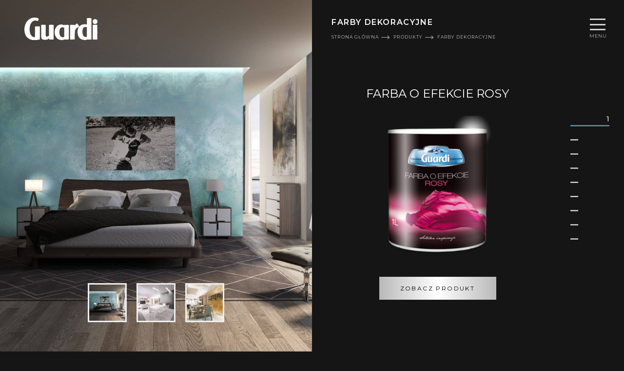

--- FILE ---
content_type: text/html; charset=UTF-8
request_url: https://fguardi.com.pl/farby_dekoracyjne,cat-1
body_size: 8340
content:
   
<!DOCTYPE html><html lang="pl"><head><title>Farby ozdobne na ściany | Farby strukturalne Guardi
 - Guardi</title><meta name="description" content="Stw&#x00F3;rz&#x20;unikalne&#x20;wn&#x0119;trze&#x20;za&#x20;pomoc&#x0105;&#x20;ozdobnych&#x20;farb&#x20;na&#x20;&#x015B;ciany&#x21;&#x20;Zapoznaj&#x20;si&#x0119;&#x20;z&#x20;ofert&#x0105;&#x20;naszych&#x20;produkt&#x00F3;w&#x20;i&#x20;wybierz&#x20;efekt&#x20;dla&#x20;siebie&#x21;"><meta name="author" content="Guardi"><meta http-equiv="Content-Type" content="text/html; charset=utf-8"><meta name="viewport" content="initial-scale=1, maximum-scale=1, width=device-width,user-scalable=no"><meta name="robots" content="index,follow"><link rel="shortcut icon" href="/favicon.ico"/><link rel="canonical" href="https://fguardi.com.pl/farby_dekoracyjne,cat-1"><link rel="alternate" hreflang="pl" href="/farby_dekoracyjne,cat-1"><link rel="alternate" hreflang="x-default" href="/farby_dekoracyjne,cat-1"><style>
               .b-page-loader__inner .logo{width: 50%;float: none;opacity: 0.9;display:inline-block;margin:0auto;}.b-page-loader{background:#000;width:100%;height:100%;position:fixed;top:0;right:0;bottom:0;left:0;z-index:2000;overflow:hidden;text-align:center}.b-page-loader__inner{position:absolute; font-size: 10px; width: 300px; max-width: 300px; top:50%;right:0;left:0;transform:translateY(-50%);margin:0 auto}.lds-ellipsis{display:inline-block;position:relative;width:80px;height:80px}.lds-ellipsis div{position:absolute;opacity: 0.8; top:15px;width:13px;height:13px;border-radius:50%;background: #345384;animation-timing-function:cubic-bezier(0,1,1,0)}.lds-ellipsis div:nth-child(1){left:8px;animation:lds-ellipsis1 .6s infinite}.lds-ellipsis div:nth-child(2){left:8px;animation:lds-ellipsis2 .6s infinite}.lds-ellipsis div:nth-child(3){left:32px;animation:lds-ellipsis2 .6s infinite}.lds-ellipsis div:nth-child(4){left:56px;animation:lds-ellipsis3 .6s infinite}@keyframes lds-ellipsis1{0%{transform:scale(0)}100%{transform:scale(1)}}@keyframes lds-ellipsis3{0%{transform:scale(1)}100%{transform:scale(0)}}@keyframes lds-ellipsis2{0%{transform:translate(0,0)}100%{transform:translate(24px,0)}}
            </style><link rel="stylesheet" type="text/css" href="/assets/website/template/dist/main.css?v=04122025"></head><body ><div class="b-page-loader"><div class="b-page-loader__inner"><div><img class="logo" src="/assets/website/template/images/svg/logo.svg" alt="Guardi"><br/>
                    ładujemy dane
                </div><div class="lds-ellipsis"><div></div><div></div><div></div><div></div></div></div></div><header class="header-primary header-primary--scroll"><div class="container"><div class="row"><div class="col-auto"><div class="header-primary__logo"><a href="/"><img class="slogo" src="/assets/website/template/images/svg/logo.svg" alt="Francesco Guardi Collecione"></a></div></div><div class="col-auto"><div class="header-primary__user"><div class="header-primary__account"><a href="/strefa-architekta/"><svg xmlns:rdf="http://www.w3.org/1999/02/22-rdf-syntax-ns#" xmlns:svg="http://www.w3.org/2000/svg" xmlns="http://www.w3.org/2000/svg" viewBox="0 0 682.66669 682.66669" height="682.66669" width="682.66669" xml:space="preserve" version="1.1"><defs ><clipPath clipPathUnits="userSpaceOnUse"><path d="M 0,512 H 512 V 0 H 0 Z" /></clipPath></defs><g transform="matrix(1.3333333,0,0,-1.3333333,0,682.66667)" ><g ><g clip-path="url(#clipPath18)" ><g transform="translate(431.9121,117.3232)" ><path style="fill:#ffffff;fill-opacity:1;fill-rule:nonzero;stroke:none" d="m 0,0 c -1.319,44.592 -19.18,86.425 -50.645,118.308 -18.592,18.838 -40.723,32.97 -64.906,41.779 21.726,17.615 35.639,44.506 35.639,74.59 0,52.934 -43.066,96 -96,96 -52.936,0 -96,-43.066 -96,-96 0,-30.085 13.913,-56.976 35.639,-74.591 -24.183,-8.809 -46.313,-22.94 -64.908,-41.779 C -332.646,86.425 -350.505,44.591 -351.824,0 c -31.055,39.371 -48.088,88.321 -48.088,138.677 0,123.513 100.485,224 224,224 123.514,0 224,-100.487 224,-224 C 48.088,88.318 31.053,39.366 0,0 m -175.912,170.677 c -35.29,0 -64,28.71 -64,64 0,35.29 28.71,64 64,64 35.29,0 64,-28.71 64,-64 0,-35.29 -28.71,-64 -64,-64 M -316.728,-35.534 c -2.108,9.886 -3.184,20.022 -3.184,30.211 0,78.285 63.645,142.866 141.892,143.989 l 2.108,0.011 2.106,-0.011 c 78.247,-1.124 141.894,-65.704 141.894,-143.989 0,-10.188 -1.076,-20.325 -3.184,-30.21 -39.728,-32.145 -89.523,-49.79 -140.816,-49.79 -51.293,0 -101.087,17.644 -140.816,49.789 M 5.107,319.696 c -48.351,48.353 -112.638,74.981 -181.019,74.981 -68.381,0 -132.668,-26.628 -181.021,-74.981 -48.351,-48.351 -74.979,-112.638 -74.979,-181.019 0,-60.348 21.396,-118.945 60.256,-165.005 9.108,-10.784 19.155,-20.867 29.86,-29.979 0.004,-0.005 0.009,-0.008 0.014,-0.012 0.11,-0.094 0.217,-0.191 0.327,-0.284 46.137,-39.157 104.928,-60.72 165.543,-60.72 60.614,0 119.405,21.563 165.539,60.718 10.837,9.19 20.998,19.377 30.209,30.284 38.854,46.052 60.252,104.649 60.252,164.998 0,68.381 -26.629,132.668 -74.981,181.019" /></g></g></g></g></svg></a></div><div class="header-primary__info"><a href="/kalkulator-zuzycia-schowek"><svg xmlns:rdf="http://www.w3.org/1999/02/22-rdf-syntax-ns#" xmlns:svg="http://www.w3.org/2000/svg" xmlns="http://www.w3.org/2000/svg" viewBox="0 0 483.55466 597.33331" height="27" width="22" xml:space="preserve" version="1.1"><defs ><clipPath clipPathUnits="userSpaceOnUse"><path d="M 0,448 H 362.666 V 0 H 0 Z" /></clipPath></defs><g transform="matrix(1.3333333,0,0,-1.3333333,0,597.33333)" ><g ><g clip-path="url(#clipPath18)" ><g transform="translate(202.6665)" ><path style="fill:#ffffff;fill-opacity:1;fill-rule:nonzero;stroke:none" d="m 0,0 h -149.333 c -29.397,0 -53.334,23.915 -53.334,53.334 v 277.333 c 0,29.419 23.937,53.333 53.334,53.333 h 42.666 c 5.889,0 10.667,-4.778 10.667,-10.666 0,-5.889 -4.778,-10.667 -10.667,-10.667 h -42.666 c -17.643,0 -32,-14.357 -32,-32 V 53.334 c 0,-17.643 14.357,-32 32,-32 L 0,21.334 c 5.888,0 10.667,-4.779 10.667,-10.667 C 10.667,4.779 5.888,0 0,0" /></g><g transform="translate(352,256)" ><path style="fill:#ffffff;fill-opacity:1;fill-rule:nonzero;stroke:none" d="m 0,0 c -5.889,0 -10.666,4.779 -10.666,10.667 v 64 c 0,17.643 -14.357,32 -32,32 h -42.668 c -5.887,0 -10.666,4.778 -10.666,10.667 0,5.888 4.779,10.666 10.666,10.666 h 42.668 c 29.396,0 53.332,-23.914 53.332,-53.333 v -64 C 10.666,4.779 5.889,0 0,0" /></g><g transform="translate(106.6665,384)" ><path style="fill:#ffffff;fill-opacity:1;fill-rule:nonzero;stroke:none" d="m 0,0 v -32 c 0,-5.866 4.779,-10.666 10.667,-10.666 h 128 c 5.888,0 10.666,4.8 10.666,10.666 V 0 h -32 c -5.888,0 -10.666,4.779 -10.666,10.667 0,17.643 -14.357,32 -32,32 -17.643,0 -32,-14.357 -32,-32 C 42.667,4.779 37.888,0 32,0 Z m 138.667,-64 h -128 c -17.643,0 -32,14.357 -32,32 v 42.667 c 0,5.888 4.778,10.667 10.666,10.667 H 22.4 C 27.371,45.653 48.896,64 74.667,64 100.438,64 121.963,45.653 126.934,21.334 H 160 c 5.888,0 10.667,-4.779 10.667,-10.667 V -32 c 0,-17.643 -14.357,-32 -32,-32" /></g><g transform="translate(288,256)" ><path style="fill:#ffffff;fill-opacity:1;fill-rule:nonzero;stroke:none" d="M 0,0 H -213.333 C -219.221,0 -224,4.779 -224,10.667 c 0,5.888 4.779,10.667 10.667,10.667 H 0 c 5.889,0 10.666,-4.779 10.666,-10.667 C 10.666,4.779 5.889,0 0,0" /></g><g transform="translate(224,192)" ><path style="fill:#ffffff;fill-opacity:1;fill-rule:nonzero;stroke:none" d="M 0,0 H -149.333 C -155.221,0 -160,4.779 -160,10.667 c 0,5.888 4.779,10.667 10.667,10.667 H 0 c 5.888,0 10.667,-4.779 10.667,-10.667 C 10.667,4.779 5.888,0 0,0" /></g><g transform="translate(181.3335,128)" ><path style="fill:#ffffff;fill-opacity:1;fill-rule:nonzero;stroke:none" d="m 0,0 h -106.667 c -5.888,0 -10.666,4.779 -10.666,10.667 0,5.888 4.778,10.667 10.666,10.667 H 0 c 5.888,0 10.667,-4.779 10.667,-10.667 C 10.667,4.779 5.888,0 0,0" /></g></g></g></g></svg><span id="storageQty">0</span></a></div><div class="header-primary__search"><div class="b-search"><button class="b-search__btn" type="button"><svg xmlns:rdf="http://www.w3.org/1999/02/22-rdf-syntax-ns#" xmlns:svg="http://www.w3.org/2000/svg" xmlns="http://www.w3.org/2000/svg" viewBox="0 0 40.315735 40.319065" height="20" width="20" xml:space="preserve" version="1.1"><defs ><clipPath clipPathUniats="userSpaceOnUse"><path d="M 0,30.239 H 30.237 V 0 H 0 Z" /></clipPath></defs><g transform="matrix(1.3333333,0,0,-1.3333333,0,40.319067)" ><g ><g clip-path="url(#clipPath18)" ><g transform="translate(18.0713,12.165)" ><path style="fill:#ffffff;fill-opacity:1;fill-rule:nonzero;stroke:none" d="m 0,0 c -3.443,-3.443 -9.049,-3.443 -12.491,0 -3.443,3.444 -3.443,9.049 0,12.492 3.442,3.444 9.048,3.444 12.491,0 C 3.444,9.049 3.444,3.444 0,0 m 2.121,14.614 c -4.612,4.614 -12.121,4.614 -16.733,0 -4.613,-4.613 -4.613,-12.121 0,-16.734 4.107,-4.108 10.506,-4.548 15.116,-1.341 0.097,-0.459 0.318,-0.896 0.676,-1.254 l 6.717,-6.718 c 0.98,-0.976 2.561,-0.976 3.536,0 0.977,0.979 0.977,2.561 0,3.536 L 4.715,-1.178 C 4.359,-0.823 3.921,-0.601 3.462,-0.504 6.671,4.107 6.23,10.505 2.121,14.614" /></g></g></g></g></svg></button><div class="b-search__content"><form id="nav_search_form" method="GET" enctype="multipart/form-data" autocomplete="off" onsubmit="return false;"><div class="b-search__input"><input data-callprefix="/" type="text" name="q" placeholder="Wpisz szukaną frazę"></div><div class="b-search__results"><div class="b-search__results-content"></div></div></form></div></div></div><div class="header-primary__lang"><div class="b-lang"><button class="b-lang__btn" type="button">PL <svg xmlns:rdf="http://www.w3.org/1999/02/22-rdf-syntax-ns#" xmlns:svg="http://www.w3.org/2000/svg" xmlns="http://www.w3.org/2000/svg" viewBox="0 0 200 138.99467" height="6" width="9" xml:space="preserve" version="1.1"><defs ><clipPath clipPathUnits="userSpaceOnUse"><path d="M 0,104.246 H 150 V 0 H 0 Z" /></clipPath></defs><g transform="matrix(1.3333333,0,0,-1.3333333,0,138.99467)" ><g ><g clip-path="url(#clipPath18)" ><g transform="translate(75,104.2456)" ><path style="fill:#ffffff;fill-opacity:1;fill-rule:nonzero;stroke:none" d="m 0,0 -75,-75 v -29.246 l 72.523,72.593 c 0.663,0.64 1.555,0.986 2.477,0.963 0.907,-0.013 1.773,-0.384 2.408,-1.032 L 75,-104.246 V -75 Z" /></g></g></g></g></svg></button><ul><li><a href="/cz/">CZ</a></li><li><a href="/en/">EN</a></li><li><a href="/fr/">FR</a></li></ul></div></div><div class="header-primary__hamburger"><div class="hamburger"><p>Menu</p><div><div class="menu-bar menu-bar-top"></div><div class="menu-bar menu-bar-middle"></div><div class="menu-bar menu-bar-bottom"></div></div></div></div></div><div class="b-nav"><div class="b-nav__content"><div class="b-nav__left"><div class="b-nav__box object-fit"><img src="/upload/content/sbox/6/obraz14.png" alt="" class="lazyload"></div><div class="b-nav__box b-nav__box--dark"><div class="b-nav__box-text"><p>Nowość!</p><div class="heading-light">Farba o Efekcie Diamentowego Pyłu</div><ul><li>Ściany pełne blasku</li><li>- Elegancja w Stylu GLAMOUR</li><li>- Do salonu, sypialni, pokoju dziecka</li></ul><p> </p><p><span><strong>Dostępna w 56 ponadczasowych kolorach!</strong></span></p><a class="btn btn-lighten" href="/farba_o_efekcie_diamentowego_pylu,pid-547" target="_blank" >Zobacz efekt</a></div></div><div class="b-nav__box b-nav__box--green"><div class="b-nav__box-text"><p>Nowej generacji okładziny elewacyjne</p><div class="heading-light">PANELE KWARCOWE</div><p> </p><ul><li>- łatwy montaż</li><li>- bardzo wysoka odporność</li><li>- nowoczesny wygląd</li><li>- 10 kolorów!</li></ul><a class="btn btn-lighten" href="/panele_dekoracyjne,cat-6" target="_blank" >Zobacz efekt</a></div></div><div class="b-nav__box object-fit"><img src="/upload/content/sbox/7/obraz12.jpg" alt="" class="lazyload"></div></div><div class="b-nav__right"><div class="b-nav__nav"><div class="header-primary__logo-nav"><a href="#"><img src="/assets/website/template/images/layout/logo.png" alt=""></a></div><nav><ul><li class="menu-item-has-children"><a href="#" rel="noindex">Produkty</a><ul class="sub-nav"><li class=""><a href="/farby_dekoracyjne,cat-1">Farby dekoracyjne</a></li><li class=""><a href="/farby_i_gladzie,cat-3">Farby i gładzie</a></li><li class=""><a href="/masy_dekoracyjne,cat-2">Masy dekoracyjne</a></li><li class=""><a href="/panele_dekoracyjne,cat-6">Panele dekoracyjne</a></li><li class=""><a href="/szablony_dekoracyjne,cat-7">Efekt Cegły</a></li><li class=""><a href="/produkty_uzupelniajace,cat-4">Produkty uzupełniające</a></li><li class=""><a href="/narzedzia,cat-5">Narzędzia</a></li></ul></li><li class=" "><a href="/marka-francesco-guardi" class=""   rel="index, follow">Marka Guardi</a></li><li class=" "><a href="/nowosci-i-inspiracje" class=""   rel="index, follow">Inspiracje i nowości</a></li><li class=" "><a href="/blog" class=""   rel="index, follow">Blog</a></li><li class=" "><a href="/gdzie-kupic" class=""   rel="index, follow">Gdzie kupić</a></li><li class=" "><a href="/strefa-architekta/" class=""   rel="index, follow">Strefa architekta</a></li><li class=" "><a href="/kontakt" class=""   rel="index, follow">Kontakt</a></li><li class=" "><a href="https://sklep.fguardi.com.pl" class=""  target="_blank"  rel="index, follow">E-sklep</a></li></ul></nav><div class="b-nav__calc"><a class="btn-right-arrow" href="/kalkulator-zuzycia">kalkulator zużycia</a></div></div><div class="b-nav__social"><ul><li><a href="https://www.facebook.com/fracescoguardicollezione" target="_blank" rel="nofollow"><img src="/assets/website/template/images/svg/fb.svg" alt=""></a></li><li><a href="https://www.facebook.com/fracescoguardicollezione" target="_blank" rel="nofollow"><img src="/assets/website/template/images/svg/in.svg" alt=""></a></li><li><a href="https://www.youtube.com/channel/UCkPS4AJX5MWRdmfB2Sbrl5A" target="_blank" rel="nofollow"><img src="/assets/website/template/images/svg/yt.svg" alt=""></a></li><li><a href="https://www.facebook.com/fracescoguardicollezione" target="_blank" rel="nofollow"><img src="/assets/website/template/images/svg/pi.svg" alt=""></a></li></ul></div></div></div></div></div></div></div></header><div class="b-header-breadcrumbs b-header-breadcrumbs--half-mobile"><div class="b-header-breadcrumbs__content"><h1>Farby dekoracyjne</h1><nav aria-label="Breadcrumb"><ul class="breadcrumb"
                    itemscope
                    itemtype="https://schema.org/BreadcrumbList"><li class="breadcrumb-item "
                            itemprop="itemListElement"
                            itemscope
                            itemtype="https://schema.org/ListItem"><a href="/"
                                   itemprop="item"><span itemprop="name">Strona główna</span></a><meta itemprop="position" content="1" /></li><li class="breadcrumb-item "
                            itemprop="itemListElement"
                            itemscope
                            itemtype="https://schema.org/ListItem"><span itemprop="name">Produkty</span><meta itemprop="position" content="2" /></li><li class="breadcrumb-item active"
                            itemprop="itemListElement"
                            itemscope
                            itemtype="https://schema.org/ListItem"><span itemprop="name">Farby dekoracyjne</span><meta itemprop="position" content="3" /></li></ul></nav></div></div><main class="s-fp"><section class="s-fp__section s-product-list"><div class="container-fluid"><div class="row"><div class="col-md-6"><div class="s-product-list__image object-fit"><img src="/upload/catalog/product/79/2-rosa-malachitowy-final.jpg" alt=""></div><div class="s-product-list__gallery"><a class="s-product-list__gallery-item object-fit" href="/upload/catalog/product/79/images/2-rosa-malachitowy-final.jpg"><img src="/upload/catalog/product/79/images/2-rosa-malachitowy-final.jpg" alt="2 Rosa malachitowy FINAL.jpg" fetchpriority="high" ></a><a class="s-product-list__gallery-item object-fit" href="/upload/catalog/product/79/images/1-rosa-czarna-perla-zoptymalizowane.jpg"><img src="/upload/catalog/product/79/images/1-rosa-czarna-perla-zoptymalizowane.jpg" alt="1 Rosa czarna perła zoptymalizowane.jpg" fetchpriority="high" ></a><a class="s-product-list__gallery-item object-fit" href="/upload/catalog/product/79/images/3-rosa-stare-zloto-zoptymalizowane.jpg"><img src="/upload/catalog/product/79/images/3-rosa-stare-zloto-zoptymalizowane.jpg" alt="3 Rosa stare złoto zoptymalizowane.jpg" fetchpriority="high" ></a><a class="s-product-list__gallery-item object-fit" href="/upload/catalog/product/79/images/4-rosa-stal-szlachetna-zoptymalizowane.jpg"><img src="/upload/catalog/product/79/images/4-rosa-stal-szlachetna-zoptymalizowane.jpg" alt="4 Rosa stal szlachetna zoptymalizowane.jpg" fetchpriority="high" ></a><a class="s-product-list__gallery-item object-fit" href="/upload/catalog/product/79/images/7-rosa-orzechowy-zoptymalizowane.jpg"><img src="/upload/catalog/product/79/images/7-rosa-orzechowy-zoptymalizowane.jpg" alt="7 Rosa orzechowy zoptymalizowane.jpg" fetchpriority="high" ></a><a class="s-product-list__gallery-item object-fit" href="/upload/catalog/product/79/images/rosa-baza-srebrna-zoptymalizowane.jpg"><img src="/upload/catalog/product/79/images/rosa-baza-srebrna-zoptymalizowane.jpg" alt="Rosa baza srebrna zoptymalizowane.jpg" fetchpriority="high" ></a></div></div><div class="col-md-6"><div class="s-product-list__text"><h2 class="heading-light">Farba o Efekcie Rosy</h2><div class="s-product-list__image-product"><img class="lazyload" data-src="/upload/catalog/product/79/farba-o-efekcie-rosy-guardi-render-www-m-kopia.png" alt="Farba o Efekcie Rosy"></div><a class="btn btn-lighten" href="/farba_o_efekcie_rosy,pid-79">Zobacz produkt</a></div></div></div></div></section><section class="s-fp__section s-product-list"><div class="container-fluid"><div class="row"><div class="col-md-6"><div class="s-product-list__image object-fit"><img src="/upload/catalog/product/306/rdza_1_final-v2-min.png" alt=""></div><div class="s-product-list__gallery"><a class="s-product-list__gallery-item object-fit" href="/upload/catalog/product/306/images/farba-o-efekice-rdzy-wizualizacja-1-zopty_optimized.jpg"><img src="/upload/catalog/product/306/images/farba-o-efekice-rdzy-wizualizacja-1-zopty_optimized.jpg" alt="farba-o-efekice-rdzy---wizualizacja-1-zopty_optimized.jpg" fetchpriority="high" ></a><a class="s-product-list__gallery-item object-fit" href="/upload/catalog/product/306/images/farba-o-efekice-rdzy-wizualizacja-2-zopty_optimized.jpg"><img src="/upload/catalog/product/306/images/farba-o-efekice-rdzy-wizualizacja-2-zopty_optimized.jpg" alt="farba-o-efekice-rdzy---wizualizacja-2-zopty_optimized.jpg" fetchpriority="high" ></a><a class="s-product-list__gallery-item object-fit" href="/upload/catalog/product/306/images/farba-o-efekice-rdzy-wizualizacja-3-zopty_optimized.jpg"><img src="/upload/catalog/product/306/images/farba-o-efekice-rdzy-wizualizacja-3-zopty_optimized.jpg" alt="farba-o-efekice-rdzy---wizualizacja-3-zopty_optimized.jpg" fetchpriority="high" ></a><a class="s-product-list__gallery-item object-fit" href="/upload/catalog/product/306/images/farba-o-efekice-rdzy-wizualizacja-4-zopty_optimized.jpg"><img src="/upload/catalog/product/306/images/farba-o-efekice-rdzy-wizualizacja-4-zopty_optimized.jpg" alt="farba-o-efekice-rdzy---wizualizacja-4-zopty_optimized.jpg" fetchpriority="high" ></a><a class="s-product-list__gallery-item object-fit" href="/upload/catalog/product/306/images/farba-o-efekice-rdzy-wizualizacja-5-zopty_optimized.jpg"><img src="/upload/catalog/product/306/images/farba-o-efekice-rdzy-wizualizacja-5-zopty_optimized.jpg" alt="farba-o-efekice-rdzy---wizualizacja-5-zopty_optimized.jpg" fetchpriority="high" ></a><a class="s-product-list__gallery-item object-fit" href="/upload/catalog/product/306/images/farba-o-efekice-rdzy-wizualizacja-6-zopty_optimized.jpg"><img src="/upload/catalog/product/306/images/farba-o-efekice-rdzy-wizualizacja-6-zopty_optimized.jpg" alt="farba-o-efekice-rdzy---wizualizacja-6-zopty_optimized.jpg" fetchpriority="high" ></a><a class="s-product-list__gallery-item object-fit" href="/upload/catalog/product/306/images/farba-o-efekice-rdzy-wizualizacja-7-zopty_optimized.jpg"><img src="/upload/catalog/product/306/images/farba-o-efekice-rdzy-wizualizacja-7-zopty_optimized.jpg" alt="farba-o-efekice-rdzy---wizualizacja-7-zopty_optimized.jpg" fetchpriority="high" ></a><a class="s-product-list__gallery-item object-fit" href="/upload/catalog/product/306/images/farba-o-efekice-rdzy-wizualizacja-8-zopty_optimized.jpg"><img src="/upload/catalog/product/306/images/farba-o-efekice-rdzy-wizualizacja-8-zopty_optimized.jpg" alt="farba-o-efekice-rdzy---wizualizacja-8-zopty_optimized.jpg" fetchpriority="high" ></a><a class="s-product-list__gallery-item object-fit" href="/upload/catalog/product/306/images/farba-o-efekice-rdzy-wizualizacja-10_optimized.jpg"><img src="/upload/catalog/product/306/images/farba-o-efekice-rdzy-wizualizacja-10_optimized.jpg" alt="farba-o-efekice-rdzy---wizualizacja-10_optimized.jpg" fetchpriority="high" ></a><a class="s-product-list__gallery-item object-fit" href="/upload/catalog/product/306/images/farba-o-efekice-rdzy-wizualizacja-11_optimized.jpg"><img src="/upload/catalog/product/306/images/farba-o-efekice-rdzy-wizualizacja-11_optimized.jpg" alt="farba-o-efekice-rdzy---wizualizacja-11_optimized.jpg" fetchpriority="high" ></a></div></div><div class="col-md-6"><div class="s-product-list__text"><h2 class="heading-light">Farba o Efekcie Rdzy</h2><div class="s-product-list__image-product"><img class="lazyload" data-src="/upload/catalog/product/306/farba-o-efekcie-rdzy-francesco-guardi-collezione-render_optimized.png" alt="Farba o Efekcie Rdzy"></div><a class="btn btn-lighten" href="/farba_o_efekcie_rdzy,pid-306">Zobacz produkt</a></div></div></div></div></section><section class="s-fp__section s-product-list"><div class="container-fluid"><div class="row"><div class="col-md-6"><div class="s-product-list__image object-fit"><img src="/upload/catalog/product/178/9-aksamit-grafitowy-final-poprawka-v2-min.png" alt="farba welurowa 3"></div><div class="s-product-list__gallery"><a class="s-product-list__gallery-item object-fit" href="/upload/catalog/product/178/images/1-aksamit-capuccino-1754-zopty.jpg"><img src="/upload/catalog/product/178/images/1-aksamit-capuccino-1754-zopty.jpg" alt="farba welurowa 5" fetchpriority="high" ></a><a class="s-product-list__gallery-item object-fit" href="/upload/catalog/product/178/images/2-aksamit-wanilia-1754-zopty.jpg"><img src="/upload/catalog/product/178/images/2-aksamit-wanilia-1754-zopty.jpg" alt="farba welurowa 6" fetchpriority="high" ></a><a class="s-product-list__gallery-item object-fit" href="/upload/catalog/product/178/images/3-aksamit-turkusowy-niebieski-1754-zopty.jpg"><img src="/upload/catalog/product/178/images/3-aksamit-turkusowy-niebieski-1754-zopty.jpg" alt="farba welurowa 7" fetchpriority="high" ></a><a class="s-product-list__gallery-item object-fit" href="/upload/catalog/product/178/images/4-aksamit-perlowy-final-zopty.jpg"><img src="/upload/catalog/product/178/images/4-aksamit-perlowy-final-zopty.jpg" alt="farba welurowa 8" fetchpriority="high" ></a><a class="s-product-list__gallery-item object-fit" href="/upload/catalog/product/178/images/6-aksamit-turkusowy-zielony-1754-zopty.jpg"><img src="/upload/catalog/product/178/images/6-aksamit-turkusowy-zielony-1754-zopty.jpg" alt="farba welurowa 9" fetchpriority="high" ></a><a class="s-product-list__gallery-item object-fit" href="/upload/catalog/product/178/images/7-aksamit-zlocisty-1754-zopty.jpg"><img src="/upload/catalog/product/178/images/7-aksamit-zlocisty-1754-zopty.jpg" alt="farba welurowa 00" fetchpriority="high" ></a><a class="s-product-list__gallery-item object-fit" href="/upload/catalog/product/178/images/8-aksamit-slomkowy-1754-zopty.jpg"><img src="/upload/catalog/product/178/images/8-aksamit-slomkowy-1754-zopty.jpg" alt="farba welurowa 11" fetchpriority="high" ></a><a class="s-product-list__gallery-item object-fit" href="/upload/catalog/product/178/images/9-aksamit-grafitowy-final-1754-zopty.jpg"><img src="/upload/catalog/product/178/images/9-aksamit-grafitowy-final-1754-zopty.jpg" alt="farba welurowa 12" fetchpriority="high" ></a></div></div><div class="col-md-6"><div class="s-product-list__text"><h2 class="heading-light">Farba o Efekcie Aksamitu</h2><div class="s-product-list__image-product"><img class="lazyload" data-src="/upload/catalog/product/178/farba-o-efekcie-aksamitu-render-min.png" alt="Farba o Efekcie Aksamitu"></div><a class="btn btn-lighten" href="/farba_o_efekcie_aksamitu,pid-178">Zobacz produkt</a></div></div></div></div></section><section class="s-fp__section s-product-list"><div class="container-fluid"><div class="row"><div class="col-md-6"><div class="s-product-list__image object-fit"><img src="/upload/catalog/product/547/scena-1-lakma2-zopty.jpg" alt=""></div><div class="s-product-list__gallery"><a class="s-product-list__gallery-item object-fit" href="/upload/catalog/product/547/images/scena-1-lakma2-zopty.jpg"><img src="/upload/catalog/product/547/images/scena-1-lakma2-zopty.jpg" alt="scena 1 lakma2 zopty.jpg" fetchpriority="high" ></a><a class="s-product-list__gallery-item object-fit" href="/upload/catalog/product/547/images/scena-2-lakma-2-zopty.jpg"><img src="/upload/catalog/product/547/images/scena-2-lakma-2-zopty.jpg" alt="Scena 2 lakma 2 zopty.jpg" fetchpriority="high" ></a><a class="s-product-list__gallery-item object-fit" href="/upload/catalog/product/547/images/scena-3-lakma2-zopty.jpg"><img src="/upload/catalog/product/547/images/scena-3-lakma2-zopty.jpg" alt="scena 3 lakma2 zopty.jpg" fetchpriority="high" ></a><a class="s-product-list__gallery-item object-fit" href="/upload/catalog/product/547/images/scena-4-lakma2-zopty.jpg"><img src="/upload/catalog/product/547/images/scena-4-lakma2-zopty.jpg" alt="scena 4 lakma2 zopty.jpg" fetchpriority="high" ></a><a class="s-product-list__gallery-item object-fit" href="/upload/catalog/product/547/images/scena-5-lakma2-zopty.jpg"><img src="/upload/catalog/product/547/images/scena-5-lakma2-zopty.jpg" alt="scena 5-lakma2 zopty.jpg" fetchpriority="high" ></a><a class="s-product-list__gallery-item object-fit" href="/upload/catalog/product/547/images/scena-6-lakma2-zopty.jpg"><img src="/upload/catalog/product/547/images/scena-6-lakma2-zopty.jpg" alt="scena 6 lakma2 zopty.jpg" fetchpriority="high" ></a><a class="s-product-list__gallery-item object-fit" href="/upload/catalog/product/547/images/scena-7-lakma2-zopty.jpg"><img src="/upload/catalog/product/547/images/scena-7-lakma2-zopty.jpg" alt="scena 7 lakma2 zopty.jpg" fetchpriority="high" ></a><a class="s-product-list__gallery-item object-fit" href="/upload/catalog/product/547/images/scena-8-lakma2-zopty.jpg"><img src="/upload/catalog/product/547/images/scena-8-lakma2-zopty.jpg" alt="scena 8 lakma2 zopty.jpg" fetchpriority="high" ></a><a class="s-product-list__gallery-item object-fit" href="/upload/catalog/product/547/images/scena-9-lakma2-zopty.jpg"><img src="/upload/catalog/product/547/images/scena-9-lakma2-zopty.jpg" alt="scena 9 lakma2 zopty.jpg" fetchpriority="high" ></a><a class="s-product-list__gallery-item object-fit" href="/upload/catalog/product/547/images/scena-10-lakma2-zopty.jpg"><img src="/upload/catalog/product/547/images/scena-10-lakma2-zopty.jpg" alt="scena 10 lakma2 zopty.jpg" fetchpriority="high" ></a></div></div><div class="col-md-6"><div class="s-product-list__text"><h2 class="heading-light">FARBA O EFEKCIE DIAMENTOWEGO PYŁU </h2><div class="s-product-list__image-product"><img class="lazyload" data-src="/upload/catalog/product/547/farba-o-efekcie-diamentowego-pylu-small.png" alt="FARBA O EFEKCIE DIAMENTOWEGO PYŁU "></div><a class="btn btn-lighten" href="/farba_o_efekcie_diamentowego_pylu,pid-547">Zobacz produkt</a></div></div></div></div></section><section class="s-fp__section s-product-list"><div class="container-fluid"><div class="row"><div class="col-md-6"><div class="s-product-list__image object-fit"><img src="/upload/catalog/product/397/farba-o-efekcie-gwiezdnej-nocy3-zopty.jpg" alt="farba gwiezdny pył 3"></div><div class="s-product-list__gallery"><a class="s-product-list__gallery-item object-fit" href="/upload/catalog/product/397/images/farba-o-efekcie-gwiezdnej-nocy2.jpg"><img src="/upload/catalog/product/397/images/farba-o-efekcie-gwiezdnej-nocy2.jpg" alt="farba gwiezdny pył 4" fetchpriority="high" ></a><a class="s-product-list__gallery-item object-fit" href="/upload/catalog/product/397/images/farba-o-efekcie-gwiezdnej-nocy1-zopty.jpg"><img src="/upload/catalog/product/397/images/farba-o-efekcie-gwiezdnej-nocy1-zopty.jpg" alt="farba gwiezdny pył 5" fetchpriority="high" ></a><a class="s-product-list__gallery-item object-fit" href="/upload/catalog/product/397/images/farba-o-efekcie-gwiezdnej-nocy3-zopty.jpg"><img src="/upload/catalog/product/397/images/farba-o-efekcie-gwiezdnej-nocy3-zopty.jpg" alt="farba gwiezdny pył 6" fetchpriority="high" ></a></div></div><div class="col-md-6"><div class="s-product-list__text"><h2 class="heading-light">FARBA O EFEKCIE GWIEZDNEJ NOCY</h2><div class="s-product-list__image-product"><img class="lazyload" data-src="/upload/catalog/product/397/farba-o-efekcie-gwiezdnej-nocy-guardi-render-www.png" alt="FARBA O EFEKCIE GWIEZDNEJ NOCY"></div><a class="btn btn-lighten" href="/farba_o_efekcie_gwiezdnej_nocy,pid-397">Zobacz produkt</a></div></div></div></div></section><section class="s-fp__section s-product-list"><div class="container-fluid"><div class="row"><div class="col-md-6"><div class="s-product-list__image object-fit"><img src="/upload/catalog/product/473/farba-o-efekcie-sniegu3-zopty.jpg" alt=""></div><div class="s-product-list__gallery"><a class="s-product-list__gallery-item object-fit" href="/upload/catalog/product/473/images/farba-o-efekcie-sniegu1-zopty.jpg"><img src="/upload/catalog/product/473/images/farba-o-efekcie-sniegu1-zopty.jpg" alt="Farba o efekcie śniegu1 zopty.jpg" fetchpriority="high" ></a><a class="s-product-list__gallery-item object-fit" href="/upload/catalog/product/473/images/farba-o-efekcie-sniegu2-zopty.jpg"><img src="/upload/catalog/product/473/images/farba-o-efekcie-sniegu2-zopty.jpg" alt="Farba o efekcie śniegu2 zopty.jpg" fetchpriority="high" ></a><a class="s-product-list__gallery-item object-fit" href="/upload/catalog/product/473/images/farba-o-efekcie-sniegu3-zopty.jpg"><img src="/upload/catalog/product/473/images/farba-o-efekcie-sniegu3-zopty.jpg" alt="Farba o efekcie śniegu3 zopty.jpg" fetchpriority="high" ></a></div></div><div class="col-md-6"><div class="s-product-list__text"><h2 class="heading-light">FARBA O EFEKCIE ŚNIEGU</h2><div class="s-product-list__image-product"><img class="lazyload" data-src="/upload/catalog/product/473/nowa-grafika-f.o-efek.-snieg-min.png" alt="FARBA O EFEKCIE ŚNIEGU"></div><a class="btn btn-lighten" href="/farba_o_efekcie_sniegu_mieniacy_srebrny,pid-473">Zobacz produkt</a></div></div></div></div></section><section class="s-fp__section s-product-list"><div class="container-fluid"><div class="row"><div class="col-md-6"><div class="s-product-list__image object-fit"><img src="/upload/catalog/product/368/farba-o-efekcie-miedzi3-zopty.jpg" alt=" farba imitująca metal 2"></div><div class="s-product-list__gallery"><a class="s-product-list__gallery-item object-fit" href="/upload/catalog/product/368/images/farba-o-efekcie-miedzi1-zopty.jpg"><img src="/upload/catalog/product/368/images/farba-o-efekcie-miedzi1-zopty.jpg" alt=" farba imitująca metal 4" fetchpriority="high" ></a><a class="s-product-list__gallery-item object-fit" href="/upload/catalog/product/368/images/farba-o-efekcie-miedzi2-zopty.jpg"><img src="/upload/catalog/product/368/images/farba-o-efekcie-miedzi2-zopty.jpg" alt=" farba imitująca metal 5" fetchpriority="high" ></a><a class="s-product-list__gallery-item object-fit" href="/upload/catalog/product/368/images/farba-o-efekcie-miedzi3-zopty.jpg"><img src="/upload/catalog/product/368/images/farba-o-efekcie-miedzi3-zopty.jpg" alt="srebrna farba do ścian" fetchpriority="high" ></a><a class="s-product-list__gallery-item object-fit" href="/upload/catalog/product/368/images/farba-o-efekcie-miedzi4-zopty.jpg"><img src="/upload/catalog/product/368/images/farba-o-efekcie-miedzi4-zopty.jpg" alt="srebrna farba do ścian 1" fetchpriority="high" ></a><a class="s-product-list__gallery-item object-fit" href="/upload/catalog/product/368/images/farba-o-efekcie-miedzi5-zopty.jpg"><img src="/upload/catalog/product/368/images/farba-o-efekcie-miedzi5-zopty.jpg" alt="srebrna farba do ścian 2" fetchpriority="high" ></a><a class="s-product-list__gallery-item object-fit" href="/upload/catalog/product/368/images/farba-o-efekcie-miedzi6-zopty.jpg"><img src="/upload/catalog/product/368/images/farba-o-efekcie-miedzi6-zopty.jpg" alt="srebrna farba do ścian 3" fetchpriority="high" ></a></div></div><div class="col-md-6"><div class="s-product-list__text"><h2 class="heading-light">Farba o efekcie miedzi</h2><div class="s-product-list__image-product"><img class="lazyload" data-src="/upload/catalog/product/368/farba-o-efekcie-miedzi-guardi-render-www.png" alt="Farba o efekcie miedzi"></div><a class="btn btn-lighten" href="/farba_o_efekcie_miedzi,pid-368">Zobacz produkt</a></div></div></div></div></section><section class="s-fp__section s-product-list"><div class="container-fluid"><div class="row"><div class="col-md-6"><div class="s-product-list__image object-fit"><img src="/upload/catalog/product/74/65f2a542cea78farba-tablicowa-wizualizacja-wnetrz-min.jpg" alt=""></div></div><div class="col-md-6"><div class="s-product-list__text"><h2 class="heading-light">Farba Tablicowa</h2><div class="s-product-list__image-product"><img class="lazyload" data-src="/upload/catalog/product/74/65f0663f630b1farba-tablicowa-guardi.png" alt="Farba Tablicowa"><div class="s-product-list__image-product-new"><img src="/assets/website/template/images/svg/isnew_pl.svg" alt="label"></div></div><a class="btn btn-lighten" href="/farba_tablicowa,pid-74">Zobacz produkt</a></div></div></div></div></section><section class="s-product-list__paginator"><div class="row"><div class="col-lg-12"><div class="b-pagination"><ul></ul></div></div></div></section><div class="s-fp__section fp-auto-height s-fp__section--hidden-nav s-fp__section--hidden-header"><section class="s-footer-contact"><div class="container"><div class="row"><div class="col-xl-3"><div class="s-footer-contact__logo"><img src="/assets/website/template/images/svg/guardi.svg" alt=""></div></div><div class="col-xl-8"><div class="s-footer-contact__items"><div class="s-footer-contact__item"><h3 class="heading-box-small"><img src="/assets/website/template/images/svg/gdzie-kupic.svg" alt="">Gdzie kupić</h3><a class="btn btn-darken" href="/gdzie-kupic#distribution">Sprawdź lokalizacje</a></div><div class="s-footer-contact__item"><h3 class="heading-box-small"><img src="/assets/website/template/images/svg/centrum-dekoracji.svg" alt="">Centrum dekoracji<br> wnętrz i fasad lakma</h3><a class="btn btn-darken" href="/gdzie-kupic#decorationcenters">Sprawdź</a></div><div class="s-footer-contact__item"><h3 class="heading-box-small"><img src="/assets/website/template/images/svg/kontakt-z-przedstawicielem.svg" alt="">Kontakt z przedstawicielem<br> handlowym</h3><a class="btn btn-darken" href="/gdzie-kupic#representants">Zobacz</a></div></div></div></div></div></section><footer class="footer-primary"><div class="container"><div class="row"><div class="col-xl-7"><div class="row"><div class="col-lg-5"><div class="footer-primary__text-item"><h3 class="heading-box-small">Marka Guardi</h3><p><strong>Francesco GUARDI Collezione – przyjemność tworzenia.</strong></p><p>Stworzyliśmy markę ekskluzywnych farb i tynków Francesco GUARDI Collezione, wierząc że w każdym z Nas tkwi pasja do tworzenia indywidualnej i eleganckiej przestrzeni życiowej. Nasze produkty, wyprodukowane z wysublimowaną dbałością o detale, powstały by zaspokoić potrzeby najbardziej wybrednych miłośników wnętrz i fasad, otwartych na nowości i niebanalne rozwiązania.</p><a class="btn-right-arrow" href="/marka-francesco-guardi" target="_blank" >Dowiedz się więcej</a></div><div class="footer-primary__text-item"><h3 class="heading-box-small">Kalkulator zużycia</h3><p>W prosty i szybki sposób oblicz ile produktu potrzebujesz!</p><a class="btn-right-arrow" href="/kalkulator-zuzycia"  >Otwórz kalkulator zużycia</a></div></div><div class="col-lg-7"><div class="footer-primary__nav"><div class="row"><div class="col-sm-5 col-xl-6"><h3 class="heading-box-small">Produkty</h3><div class="footer-primary__nav-first"><ul><ul class="sub-nav"><li class=""><a href="/farby_dekoracyjne,cat-1">Farby dekoracyjne</a></li><li class=""><a href="/farby_i_gladzie,cat-3">Farby i gładzie</a></li><li class=""><a href="/masy_dekoracyjne,cat-2">Masy dekoracyjne</a></li><li class=""><a href="/panele_dekoracyjne,cat-6">Panele dekoracyjne</a></li><li class=""><a href="/szablony_dekoracyjne,cat-7">Efekt Cegły</a></li><li class=""><a href="/produkty_uzupelniajace,cat-4">Produkty uzupełniające</a></li><li class=""><a href="/narzedzia,cat-5">Narzędzia</a></li></ul></ul></div></div><div class="col-sm-7 col-xl-6"><div class="footer-primary__nav-second"><ul><li><a href="/marka-francesco-guardi">Marka Guardi</a></li><li><a href="/gdzie-kupic">Nowości i inspiracje</a></li><li><a href="/blog">Blog</a></li><li><a href="/gdzie-kupic">Gdzie kupić</a></li><li><a href="/strefa-architekta/">Strefa architekta</a></li><li><a href="/kontakt">Kontakt</a></li></ul></div></div></div></div></div></div></div><div class="col-xl-5"><div class="footer-primary__contact"><h3 class="heading-light">Bądźmy w kontakcie</h3><h4 class="heading-box-xsmall">Jeden klik i jesteś na bieżąco</h4><ul><li><a href="https://www.facebook.com/fracescoguardicollezione" target="_blank" rel="nofollow"><img src="/assets/website/template/images/svg/fb.svg" alt=""></a></li><li><a href="https://www.facebook.com/fracescoguardicollezione" target="_blank" rel="nofollow"><img src="/assets/website/template/images/svg/in.svg" alt=""></a></li><li><a href="https://www.youtube.com/channel/UCkPS4AJX5MWRdmfB2Sbrl5A" target="_blank" rel="nofollow"><img src="/assets/website/template/images/svg/yt.svg" alt=""></a></li><li><a href="https://www.facebook.com/fracescoguardicollezione" target="_blank" rel="nofollow"><img src="/assets/website/template/images/svg/pi.svg" alt=""></a></li></ul><h4 class="heading-box-xsmall">Zapisz się do newslettera</h4><div class="b-form-newsletter"><div class="newsletter-messages" id="newsletter-messages"></div><form id="newslettersignin" type="multipart/form-data" autocomplete="off"><div class="row"><div class="col-sm-5"><div class="form-field"><input class="input-border" type="text" placeholder="Imię" name="name" required></div></div><div class="col-sm-7"><div class="form-field"><input class="input-border" type="email" placeholder="Twój adres e-mail" name="email" required><input type="email" name="email_repeat" value="" class="input-border input-repeatt"/></div></div><div class="col-lg-12"><div class="b-form-newsletter__results"><p class="nots-error text">Niepoprawna wartość pola</p><p class="nots-error email">Niepoprawny adres e-mail</p></div></div><div class="col-lg-12"><div class="checkbox-primary"><input id="agree-news" type="checkbox" name="agree" required><label for="agree-news"><p>Wyrażam zgodę na otrzymywanie drogą elektroniczną na wskazany przeze mnie adres e-mail informacji handlowej w rozumieniu art. 10 ust. 1 ustawy z dnia 18 lipca 2002 roku o świadczeniu usług drogą elektroniczną od LAKMA SAT SPÓŁKA Z OGRANICZONĄ ODPOWIEDZIALNOŚCIĄ zarejestrowana w Sądzie Rejonowym VIII Wydział Gospodarczy KRS w Bielsku-Białej pod nr KRS 0000052607, oraz przetwarzanie przez LAKMA SAT Sp. z o.o. moich danych osobowych w tym celu i zakresie.</p></label></div></div><input type="hidden" name="email2" value="7UP3KnfOx9nrih6gAj8RrvegNPzW2J9f9C13ga7AM24" /><div class="col-lg-12"><button class="btn btn-darken" type="submit">Wyślij</button></div></div></form></div></div><div class="footer-primary__stu"><a>wróć na górę</a></div></div></div></div></footer><div class="footer-bottom"><div class="container"><div class="row"><div class="col-lg-4"><div class="footer-bottom__copy"><p>&copy; 2026 LAKMA SAT Sp. z o.o.</p></div></div><div class="col-lg-4"><div class="footer-bottom__links"><ul><li><a href="/polityka-prywatnosci">Polityka prywatności</a></li><li><a data-cc="c-settings" style="cursor:pointer;">Ustawienia cookies</a></li></ul></div></div><div class="col-lg-4"><div class="footer-bottom__realization"><a href="https://www.iskrzy.pl/"><svg xmlns:rdf="http://www.w3.org/1999/02/22-rdf-syntax-ns#" xmlns:svg="http://www.w3.org/2000/svg" xmlns="http://www.w3.org/2000/svg" viewBox="0 0 417.21066 105.75653" height="105.75653" width="417.21066" xml:space="preserve" version="1.1"><g transform="matrix(1.3333333,0,0,-1.3333333,0,105.75653)" ><g transform="translate(124.6275,79.3152)" ><path style="fill:#ffffff;fill-opacity:1;fill-rule:nonzero;stroke:none" d="m 0,0 -13.197,-39.693 13.064,-39.62 H 8.941 L -3.894,-39.719 9.082,0.002 Z m 178.983,0 -7.308,-26.858 -7.045,26.844 h -9.298 L 167.13,-44.24 v -35.073 h 9.292 V -44.24 L 188.281,0 Z m -303.611,-79.313 h 9.308 v 79.284 h -9.308 z m 53.11,79.241 -9.287,-7.753 v -27.949 l 9.287,-7.831 h 14.51 V -71.523 H -71.501 V -54.4 h -9.304 v -17.146 l 9.33,-7.769 h 14.446 l 9.313,7.867 v 27.906 l -9.293,7.78 h -14.493 v 27.944 h 14.493 v -17.17 h 9.293 v 17.051 l -9.344,7.865 z m 171.829,-0.001 v -7.711 l 21.272,-0.068 -21.065,-71.462 h 32.5 l -0.001,7.795 h -21.053 l 21.007,71.446 z M 42.872,-79.314 h 9.304 v 36.158 h 9.08 l 5.409,-36.158 h 9.757 l -6.494,36.839 6.034,7.189 V -7.82 l -9.235,7.687 -23.855,0.046 z m 20.115,71.509 3.68,-2.588 v -4.727 -16.396 l -3.668,-4.209 H 52.177 v 27.92 z" /></g></g></svg>tworzenie stron internetowych</a></div></div></div></div></div></div><script type="application/ld+json">
{
  "@context": "https://schema.org",
  "@type": "Organization",
  "image": [
    "https://fguardi.com.pl/assets/website/template/images/o_marce_zdjecie_2.jpg"

   ],
  "address": {
    "@type": "PostalAddress",
    "addressLocality": "Cieszyn, Polska",
    "postalCode": "43-400",
    "streetAddress": "Frysztacka 173"
  },
  "email": "lakma(at)lakma.com",
  "name": "LAKMA SAT Sp. z o.o.",
  "telephone": "+48338526765",
  "@logo": "https://lakma.pl/assets/website/template/images/logo_lakma_sat.webp"
}
</script></main><script type="text/javascript">
                 let $current_lang = 'pl';
            </script><!--[if IE]><script src="http://html5shiv.googlecode.com/svn/trunk/html5.js"></script><![endif]--><!--[if lt IE 9]><script src="https://oss.maxcdn.com/html5shiv/3.7.2/html5shiv.min.js"></script><script src="https://oss.maxcdn.com/respond/1.4.2/respond.min.js"></script><![endif]--><script src="/assets/website/template/dist/bundle.js?v=04122025"></script><script src="/assets/website/template/dist/other.js?v=04122025"></script><script src="/assets/website/template/extern/lazysizes.min.js" async=""></script><script type="text/javascript"></script><script src="/assets/website/template/extern/cc/dist/cookieconsent.js?v=04122025"></script><script src="/assets/website/template/extern/cc/dist/cookieconsent-init.js?v=04122025"></script></body></html>

--- FILE ---
content_type: text/css
request_url: https://fguardi.com.pl/assets/website/template/dist/main.css?v=04122025
body_size: 45755
content:
@import url(https://fonts.googleapis.com/css2?family=Montserrat:wght@300;400;500;600&display=swap);
/*!
 * Bootstrap Grid v4.1.1 (https://getbootstrap.com/)
 * Copyright 2011-2018 The Bootstrap Authors
 * Copyright 2011-2018 Twitter, Inc.
 * Licensed under MIT (https://github.com/twbs/bootstrap/blob/master/LICENSE)
 */@-ms-viewport{width:device-width}html{box-sizing:border-box;-ms-overflow-style:scrollbar}*,:after,:before{box-sizing:inherit}.fade{transition:opacity .15s linear}@media screen and (prefers-reduced-motion:reduce){.fade{transition:none}}.fade:not(.show){opacity:0}.collapse:not(.show){display:none}.collapsing{position:relative;height:0;overflow:hidden;transition:height .35s ease}@media screen and (prefers-reduced-motion:reduce){.collapsing{transition:none}}.modal,.modal-open{overflow:hidden}.modal{position:fixed;top:0;right:0;bottom:0;left:0;z-index:1050;display:none;outline:0}.modal-open .modal{overflow-x:hidden;overflow-y:auto}.modal-dialog{position:relative;width:auto;margin:.5rem;pointer-events:none}.modal.fade .modal-dialog{transition:transform .3s ease-out;transform:translateY(-25%)}@media screen and (prefers-reduced-motion:reduce){.modal.fade .modal-dialog{transition:none}}.modal.show .modal-dialog{transform:translate(0)}.modal-dialog-centered{display:flex;align-items:center;min-height:calc(100% - 1rem)}.modal-content{position:relative;display:flex;flex-direction:column;width:100%;pointer-events:auto;background-color:#fff;background-clip:padding-box;border:1px solid rgba(0,0,0,.2);border-radius:.3rem;outline:0}.modal-backdrop{position:fixed;top:0;right:0;bottom:0;left:0;z-index:1040;background-color:#000}.modal-backdrop.fade{opacity:0}.modal-backdrop.show{opacity:.5}.modal-header{display:flex;align-items:flex-start;justify-content:space-between;padding:1rem;border-bottom:1px solid #e9ecef;border-top-left-radius:.3rem;border-top-right-radius:.3rem}.modal-header .close{padding:1rem;margin:-1rem -1rem -1rem auto}.modal-title{margin-bottom:0;line-height:1.5}.modal-body{position:relative;flex:1 1 auto;padding:1rem}.modal-footer{display:flex;align-items:center;justify-content:flex-end;padding:1rem;border-top:1px solid #e9ecef}.modal-footer>:not(:first-child){margin-left:.25rem}.modal-footer>:not(:last-child){margin-right:.25rem}.modal-scrollbar-measure{position:absolute;top:-9999px;width:50px;height:50px;overflow:scroll}@media (min-width:576px){.modal-dialog{max-width:500px;margin:1.75rem auto}.modal-dialog-centered{min-height:calc(100% - 3.5rem)}.modal-sm{max-width:300px}}@media (min-width:992px){.modal-lg{max-width:800px}}.container{padding-right:15px;padding-left:15px;margin-right:auto;margin-left:auto}@media (min-width:576px){.container{max-width:540px}}@media (min-width:768px){.container{max-width:720px}}@media (min-width:992px){.container{max-width:960px}}@media (min-width:1200px){.container{max-width:1140px}}.container-fluid{width:100%;padding-right:15px;padding-left:15px;margin-right:auto;margin-left:auto}.row{display:flex;flex-wrap:wrap;margin-right:-15px;margin-left:-15px}.no-gutters{margin-right:0;margin-left:0}.no-gutters>.col,.no-gutters>[class*=col-]{padding-right:0;padding-left:0}.col,.col-1,.col-2,.col-3,.col-4,.col-5,.col-6,.col-7,.col-8,.col-9,.col-10,.col-11,.col-12,.col-auto,.col-lg,.col-lg-1,.col-lg-2,.col-lg-3,.col-lg-4,.col-lg-5,.col-lg-6,.col-lg-7,.col-lg-8,.col-lg-9,.col-lg-10,.col-lg-11,.col-lg-12,.col-lg-auto,.col-md,.col-md-1,.col-md-2,.col-md-3,.col-md-4,.col-md-5,.col-md-6,.col-md-7,.col-md-8,.col-md-9,.col-md-10,.col-md-11,.col-md-12,.col-md-auto,.col-sm,.col-sm-1,.col-sm-2,.col-sm-3,.col-sm-4,.col-sm-5,.col-sm-6,.col-sm-7,.col-sm-8,.col-sm-9,.col-sm-10,.col-sm-11,.col-sm-12,.col-sm-auto,.col-xl,.col-xl-1,.col-xl-2,.col-xl-3,.col-xl-4,.col-xl-5,.col-xl-6,.col-xl-7,.col-xl-8,.col-xl-9,.col-xl-10,.col-xl-11,.col-xl-12,.col-xl-auto{position:relative;width:100%;min-height:1px;padding-right:15px;padding-left:15px}.col{flex-basis:0;flex-grow:1;max-width:100%}.col-auto{flex:0 0 auto;width:auto;max-width:none}.col-1{flex:0 0 8.33333%;max-width:8.33333%}.col-2{flex:0 0 16.66667%;max-width:16.66667%}.col-3{flex:0 0 25%;max-width:25%}.col-4{flex:0 0 33.33333%;max-width:33.33333%}.col-5{flex:0 0 41.66667%;max-width:41.66667%}.col-6{flex:0 0 50%;max-width:50%}.col-7{flex:0 0 58.33333%;max-width:58.33333%}.col-8{flex:0 0 66.66667%;max-width:66.66667%}.col-9{flex:0 0 75%;max-width:75%}.col-10{flex:0 0 83.33333%;max-width:83.33333%}.col-11{flex:0 0 91.66667%;max-width:91.66667%}.col-12{flex:0 0 100%;max-width:100%}.order-first{order:-1}.order-last{order:13}.order-0{order:0}.order-1{order:1}.order-2{order:2}.order-3{order:3}.order-4{order:4}.order-5{order:5}.order-6{order:6}.order-7{order:7}.order-8{order:8}.order-9{order:9}.order-10{order:10}.order-11{order:11}.order-12{order:12}.offset-1{margin-left:8.33333%}.offset-2{margin-left:16.66667%}.offset-3{margin-left:25%}.offset-4{margin-left:33.33333%}.offset-5{margin-left:41.66667%}.offset-6{margin-left:50%}.offset-7{margin-left:58.33333%}.offset-8{margin-left:66.66667%}.offset-9{margin-left:75%}.offset-10{margin-left:83.33333%}.offset-11{margin-left:91.66667%}@media (min-width:576px){.col-sm{flex-basis:0;flex-grow:1;max-width:100%}.col-sm-auto{flex:0 0 auto;width:auto;max-width:none}.col-sm-1{flex:0 0 8.33333%;max-width:8.33333%}.col-sm-2{flex:0 0 16.66667%;max-width:16.66667%}.col-sm-3{flex:0 0 25%;max-width:25%}.col-sm-4{flex:0 0 33.33333%;max-width:33.33333%}.col-sm-5{flex:0 0 41.66667%;max-width:41.66667%}.col-sm-6{flex:0 0 50%;max-width:50%}.col-sm-7{flex:0 0 58.33333%;max-width:58.33333%}.col-sm-8{flex:0 0 66.66667%;max-width:66.66667%}.col-sm-9{flex:0 0 75%;max-width:75%}.col-sm-10{flex:0 0 83.33333%;max-width:83.33333%}.col-sm-11{flex:0 0 91.66667%;max-width:91.66667%}.col-sm-12{flex:0 0 100%;max-width:100%}.order-sm-first{order:-1}.order-sm-last{order:13}.order-sm-0{order:0}.order-sm-1{order:1}.order-sm-2{order:2}.order-sm-3{order:3}.order-sm-4{order:4}.order-sm-5{order:5}.order-sm-6{order:6}.order-sm-7{order:7}.order-sm-8{order:8}.order-sm-9{order:9}.order-sm-10{order:10}.order-sm-11{order:11}.order-sm-12{order:12}.offset-sm-0{margin-left:0}.offset-sm-1{margin-left:8.33333%}.offset-sm-2{margin-left:16.66667%}.offset-sm-3{margin-left:25%}.offset-sm-4{margin-left:33.33333%}.offset-sm-5{margin-left:41.66667%}.offset-sm-6{margin-left:50%}.offset-sm-7{margin-left:58.33333%}.offset-sm-8{margin-left:66.66667%}.offset-sm-9{margin-left:75%}.offset-sm-10{margin-left:83.33333%}.offset-sm-11{margin-left:91.66667%}}@media (min-width:768px){.col-md{flex-basis:0;flex-grow:1;max-width:100%}.col-md-auto{flex:0 0 auto;width:auto;max-width:none}.col-md-1{flex:0 0 8.33333%;max-width:8.33333%}.col-md-2{flex:0 0 16.66667%;max-width:16.66667%}.col-md-3{flex:0 0 25%;max-width:25%}.col-md-4{flex:0 0 33.33333%;max-width:33.33333%}.col-md-5{flex:0 0 41.66667%;max-width:41.66667%}.col-md-6{flex:0 0 50%;max-width:50%}.col-md-7{flex:0 0 58.33333%;max-width:58.33333%}.col-md-8{flex:0 0 66.66667%;max-width:66.66667%}.col-md-9{flex:0 0 75%;max-width:75%}.col-md-10{flex:0 0 83.33333%;max-width:83.33333%}.col-md-11{flex:0 0 91.66667%;max-width:91.66667%}.col-md-12{flex:0 0 100%;max-width:100%}.order-md-first{order:-1}.order-md-last{order:13}.order-md-0{order:0}.order-md-1{order:1}.order-md-2{order:2}.order-md-3{order:3}.order-md-4{order:4}.order-md-5{order:5}.order-md-6{order:6}.order-md-7{order:7}.order-md-8{order:8}.order-md-9{order:9}.order-md-10{order:10}.order-md-11{order:11}.order-md-12{order:12}.offset-md-0{margin-left:0}.offset-md-1{margin-left:8.33333%}.offset-md-2{margin-left:16.66667%}.offset-md-3{margin-left:25%}.offset-md-4{margin-left:33.33333%}.offset-md-5{margin-left:41.66667%}.offset-md-6{margin-left:50%}.offset-md-7{margin-left:58.33333%}.offset-md-8{margin-left:66.66667%}.offset-md-9{margin-left:75%}.offset-md-10{margin-left:83.33333%}.offset-md-11{margin-left:91.66667%}}@media (min-width:992px){.col-lg{flex-basis:0;flex-grow:1;max-width:100%}.col-lg-auto{flex:0 0 auto;width:auto;max-width:none}.col-lg-1{flex:0 0 8.33333%;max-width:8.33333%}.col-lg-2{flex:0 0 16.66667%;max-width:16.66667%}.col-lg-3{flex:0 0 25%;max-width:25%}.col-lg-4{flex:0 0 33.33333%;max-width:33.33333%}.col-lg-5{flex:0 0 41.66667%;max-width:41.66667%}.col-lg-6{flex:0 0 50%;max-width:50%}.col-lg-7{flex:0 0 58.33333%;max-width:58.33333%}.col-lg-8{flex:0 0 66.66667%;max-width:66.66667%}.col-lg-9{flex:0 0 75%;max-width:75%}.col-lg-10{flex:0 0 83.33333%;max-width:83.33333%}.col-lg-11{flex:0 0 91.66667%;max-width:91.66667%}.col-lg-12{flex:0 0 100%;max-width:100%}.order-lg-first{order:-1}.order-lg-last{order:13}.order-lg-0{order:0}.order-lg-1{order:1}.order-lg-2{order:2}.order-lg-3{order:3}.order-lg-4{order:4}.order-lg-5{order:5}.order-lg-6{order:6}.order-lg-7{order:7}.order-lg-8{order:8}.order-lg-9{order:9}.order-lg-10{order:10}.order-lg-11{order:11}.order-lg-12{order:12}.offset-lg-0{margin-left:0}.offset-lg-1{margin-left:8.33333%}.offset-lg-2{margin-left:16.66667%}.offset-lg-3{margin-left:25%}.offset-lg-4{margin-left:33.33333%}.offset-lg-5{margin-left:41.66667%}.offset-lg-6{margin-left:50%}.offset-lg-7{margin-left:58.33333%}.offset-lg-8{margin-left:66.66667%}.offset-lg-9{margin-left:75%}.offset-lg-10{margin-left:83.33333%}.offset-lg-11{margin-left:91.66667%}}@media (min-width:1200px){.col-xl{flex-basis:0;flex-grow:1;max-width:100%}.col-xl-auto{flex:0 0 auto;width:auto;max-width:none}.col-xl-1{flex:0 0 8.33333%;max-width:8.33333%}.col-xl-2{flex:0 0 16.66667%;max-width:16.66667%}.col-xl-3{flex:0 0 25%;max-width:25%}.col-xl-4{flex:0 0 33.33333%;max-width:33.33333%}.col-xl-5{flex:0 0 41.66667%;max-width:41.66667%}.col-xl-6{flex:0 0 50%;max-width:50%}.col-xl-7{flex:0 0 58.33333%;max-width:58.33333%}.col-xl-8{flex:0 0 66.66667%;max-width:66.66667%}.col-xl-9{flex:0 0 75%;max-width:75%}.col-xl-10{flex:0 0 83.33333%;max-width:83.33333%}.col-xl-11{flex:0 0 91.66667%;max-width:91.66667%}.col-xl-12{flex:0 0 100%;max-width:100%}.order-xl-first{order:-1}.order-xl-last{order:13}.order-xl-0{order:0}.order-xl-1{order:1}.order-xl-2{order:2}.order-xl-3{order:3}.order-xl-4{order:4}.order-xl-5{order:5}.order-xl-6{order:6}.order-xl-7{order:7}.order-xl-8{order:8}.order-xl-9{order:9}.order-xl-10{order:10}.order-xl-11{order:11}.order-xl-12{order:12}.offset-xl-0{margin-left:0}.offset-xl-1{margin-left:8.33333%}.offset-xl-2{margin-left:16.66667%}.offset-xl-3{margin-left:25%}.offset-xl-4{margin-left:33.33333%}.offset-xl-5{margin-left:41.66667%}.offset-xl-6{margin-left:50%}.offset-xl-7{margin-left:58.33333%}.offset-xl-8{margin-left:66.66667%}.offset-xl-9{margin-left:75%}.offset-xl-10{margin-left:83.33333%}.offset-xl-11{margin-left:91.66667%}}.d-none{display:none!important}.d-inline{display:inline!important}.d-inline-block{display:inline-block!important}.d-block{display:block!important}.d-table{display:table!important}.d-table-row{display:table-row!important}.d-table-cell{display:table-cell!important}.d-flex{display:flex!important}.d-inline-flex{display:inline-flex!important}@media (min-width:576px){.d-sm-none{display:none!important}.d-sm-inline{display:inline!important}.d-sm-inline-block{display:inline-block!important}.d-sm-block{display:block!important}.d-sm-table{display:table!important}.d-sm-table-row{display:table-row!important}.d-sm-table-cell{display:table-cell!important}.d-sm-flex{display:flex!important}.d-sm-inline-flex{display:inline-flex!important}}@media (min-width:768px){.d-md-none{display:none!important}.d-md-inline{display:inline!important}.d-md-inline-block{display:inline-block!important}.d-md-block{display:block!important}.d-md-table{display:table!important}.d-md-table-row{display:table-row!important}.d-md-table-cell{display:table-cell!important}.d-md-flex{display:flex!important}.d-md-inline-flex{display:inline-flex!important}}@media (min-width:992px){.d-lg-none{display:none!important}.d-lg-inline{display:inline!important}.d-lg-inline-block{display:inline-block!important}.d-lg-block{display:block!important}.d-lg-table{display:table!important}.d-lg-table-row{display:table-row!important}.d-lg-table-cell{display:table-cell!important}.d-lg-flex{display:flex!important}.d-lg-inline-flex{display:inline-flex!important}}@media (min-width:1200px){.d-xl-none{display:none!important}.d-xl-inline{display:inline!important}.d-xl-inline-block{display:inline-block!important}.d-xl-block{display:block!important}.d-xl-table{display:table!important}.d-xl-table-row{display:table-row!important}.d-xl-table-cell{display:table-cell!important}.d-xl-flex{display:flex!important}.d-xl-inline-flex{display:inline-flex!important}}@media print{.d-print-none{display:none!important}.d-print-inline{display:inline!important}.d-print-inline-block{display:inline-block!important}.d-print-block{display:block!important}.d-print-table{display:table!important}.d-print-table-row{display:table-row!important}.d-print-table-cell{display:table-cell!important}.d-print-flex{display:flex!important}.d-print-inline-flex{display:inline-flex!important}}.flex-row{flex-direction:row!important}.flex-column{flex-direction:column!important}.flex-row-reverse{flex-direction:row-reverse!important}.flex-column-reverse{flex-direction:column-reverse!important}.flex-wrap{flex-wrap:wrap!important}.flex-nowrap{flex-wrap:nowrap!important}.flex-wrap-reverse{flex-wrap:wrap-reverse!important}.flex-fill{flex:1 1 auto!important}.flex-grow-0{flex-grow:0!important}.flex-grow-1{flex-grow:1!important}.flex-shrink-0{flex-shrink:0!important}.flex-shrink-1{flex-shrink:1!important}.justify-content-start{justify-content:flex-start!important}.justify-content-end{justify-content:flex-end!important}.justify-content-center{justify-content:center!important}.justify-content-between{justify-content:space-between!important}.justify-content-around{justify-content:space-around!important}.align-items-start{align-items:flex-start!important}.align-items-end{align-items:flex-end!important}.align-items-center{align-items:center!important}.align-items-baseline{align-items:baseline!important}.align-items-stretch{align-items:stretch!important}.align-content-start{align-content:flex-start!important}.align-content-end{align-content:flex-end!important}.align-content-center{align-content:center!important}.align-content-between{align-content:space-between!important}.align-content-around{align-content:space-around!important}.align-content-stretch{align-content:stretch!important}.align-self-auto{align-self:auto!important}.align-self-start{align-self:flex-start!important}.align-self-end{align-self:flex-end!important}.align-self-center{align-self:center!important}.align-self-baseline{align-self:baseline!important}.align-self-stretch{align-self:stretch!important}@media (min-width:576px){.flex-sm-row{flex-direction:row!important}.flex-sm-column{flex-direction:column!important}.flex-sm-row-reverse{flex-direction:row-reverse!important}.flex-sm-column-reverse{flex-direction:column-reverse!important}.flex-sm-wrap{flex-wrap:wrap!important}.flex-sm-nowrap{flex-wrap:nowrap!important}.flex-sm-wrap-reverse{flex-wrap:wrap-reverse!important}.flex-sm-fill{flex:1 1 auto!important}.flex-sm-grow-0{flex-grow:0!important}.flex-sm-grow-1{flex-grow:1!important}.flex-sm-shrink-0{flex-shrink:0!important}.flex-sm-shrink-1{flex-shrink:1!important}.justify-content-sm-start{justify-content:flex-start!important}.justify-content-sm-end{justify-content:flex-end!important}.justify-content-sm-center{justify-content:center!important}.justify-content-sm-between{justify-content:space-between!important}.justify-content-sm-around{justify-content:space-around!important}.align-items-sm-start{align-items:flex-start!important}.align-items-sm-end{align-items:flex-end!important}.align-items-sm-center{align-items:center!important}.align-items-sm-baseline{align-items:baseline!important}.align-items-sm-stretch{align-items:stretch!important}.align-content-sm-start{align-content:flex-start!important}.align-content-sm-end{align-content:flex-end!important}.align-content-sm-center{align-content:center!important}.align-content-sm-between{align-content:space-between!important}.align-content-sm-around{align-content:space-around!important}.align-content-sm-stretch{align-content:stretch!important}.align-self-sm-auto{align-self:auto!important}.align-self-sm-start{align-self:flex-start!important}.align-self-sm-end{align-self:flex-end!important}.align-self-sm-center{align-self:center!important}.align-self-sm-baseline{align-self:baseline!important}.align-self-sm-stretch{align-self:stretch!important}}@media (min-width:768px){.flex-md-row{flex-direction:row!important}.flex-md-column{flex-direction:column!important}.flex-md-row-reverse{flex-direction:row-reverse!important}.flex-md-column-reverse{flex-direction:column-reverse!important}.flex-md-wrap{flex-wrap:wrap!important}.flex-md-nowrap{flex-wrap:nowrap!important}.flex-md-wrap-reverse{flex-wrap:wrap-reverse!important}.flex-md-fill{flex:1 1 auto!important}.flex-md-grow-0{flex-grow:0!important}.flex-md-grow-1{flex-grow:1!important}.flex-md-shrink-0{flex-shrink:0!important}.flex-md-shrink-1{flex-shrink:1!important}.justify-content-md-start{justify-content:flex-start!important}.justify-content-md-end{justify-content:flex-end!important}.justify-content-md-center{justify-content:center!important}.justify-content-md-between{justify-content:space-between!important}.justify-content-md-around{justify-content:space-around!important}.align-items-md-start{align-items:flex-start!important}.align-items-md-end{align-items:flex-end!important}.align-items-md-center{align-items:center!important}.align-items-md-baseline{align-items:baseline!important}.align-items-md-stretch{align-items:stretch!important}.align-content-md-start{align-content:flex-start!important}.align-content-md-end{align-content:flex-end!important}.align-content-md-center{align-content:center!important}.align-content-md-between{align-content:space-between!important}.align-content-md-around{align-content:space-around!important}.align-content-md-stretch{align-content:stretch!important}.align-self-md-auto{align-self:auto!important}.align-self-md-start{align-self:flex-start!important}.align-self-md-end{align-self:flex-end!important}.align-self-md-center{align-self:center!important}.align-self-md-baseline{align-self:baseline!important}.align-self-md-stretch{align-self:stretch!important}}@media (min-width:992px){.flex-lg-row{flex-direction:row!important}.flex-lg-column{flex-direction:column!important}.flex-lg-row-reverse{flex-direction:row-reverse!important}.flex-lg-column-reverse{flex-direction:column-reverse!important}.flex-lg-wrap{flex-wrap:wrap!important}.flex-lg-nowrap{flex-wrap:nowrap!important}.flex-lg-wrap-reverse{flex-wrap:wrap-reverse!important}.flex-lg-fill{flex:1 1 auto!important}.flex-lg-grow-0{flex-grow:0!important}.flex-lg-grow-1{flex-grow:1!important}.flex-lg-shrink-0{flex-shrink:0!important}.flex-lg-shrink-1{flex-shrink:1!important}.justify-content-lg-start{justify-content:flex-start!important}.justify-content-lg-end{justify-content:flex-end!important}.justify-content-lg-center{justify-content:center!important}.justify-content-lg-between{justify-content:space-between!important}.justify-content-lg-around{justify-content:space-around!important}.align-items-lg-start{align-items:flex-start!important}.align-items-lg-end{align-items:flex-end!important}.align-items-lg-center{align-items:center!important}.align-items-lg-baseline{align-items:baseline!important}.align-items-lg-stretch{align-items:stretch!important}.align-content-lg-start{align-content:flex-start!important}.align-content-lg-end{align-content:flex-end!important}.align-content-lg-center{align-content:center!important}.align-content-lg-between{align-content:space-between!important}.align-content-lg-around{align-content:space-around!important}.align-content-lg-stretch{align-content:stretch!important}.align-self-lg-auto{align-self:auto!important}.align-self-lg-start{align-self:flex-start!important}.align-self-lg-end{align-self:flex-end!important}.align-self-lg-center{align-self:center!important}.align-self-lg-baseline{align-self:baseline!important}.align-self-lg-stretch{align-self:stretch!important}}@media (min-width:1200px){.flex-xl-row{flex-direction:row!important}.flex-xl-column{flex-direction:column!important}.flex-xl-row-reverse{flex-direction:row-reverse!important}.flex-xl-column-reverse{flex-direction:column-reverse!important}.flex-xl-wrap{flex-wrap:wrap!important}.flex-xl-nowrap{flex-wrap:nowrap!important}.flex-xl-wrap-reverse{flex-wrap:wrap-reverse!important}.flex-xl-fill{flex:1 1 auto!important}.flex-xl-grow-0{flex-grow:0!important}.flex-xl-grow-1{flex-grow:1!important}.flex-xl-shrink-0{flex-shrink:0!important}.flex-xl-shrink-1{flex-shrink:1!important}.justify-content-xl-start{justify-content:flex-start!important}.justify-content-xl-end{justify-content:flex-end!important}.justify-content-xl-center{justify-content:center!important}.justify-content-xl-between{justify-content:space-between!important}.justify-content-xl-around{justify-content:space-around!important}.align-items-xl-start{align-items:flex-start!important}.align-items-xl-end{align-items:flex-end!important}.align-items-xl-center{align-items:center!important}.align-items-xl-baseline{align-items:baseline!important}.align-items-xl-stretch{align-items:stretch!important}.align-content-xl-start{align-content:flex-start!important}.align-content-xl-end{align-content:flex-end!important}.align-content-xl-center{align-content:center!important}.align-content-xl-between{align-content:space-between!important}.align-content-xl-around{align-content:space-around!important}.align-content-xl-stretch{align-content:stretch!important}.align-self-xl-auto{align-self:auto!important}.align-self-xl-start{align-self:flex-start!important}.align-self-xl-end{align-self:flex-end!important}.align-self-xl-center{align-self:center!important}.align-self-xl-baseline{align-self:baseline!important}.align-self-xl-stretch{align-self:stretch!important}}.embed-responsive{position:relative;display:block;width:100%;padding:0;overflow:hidden}.embed-responsive:before{display:block;content:""}.embed-responsive .embed-responsive-item,.embed-responsive embed,.embed-responsive iframe,.embed-responsive object,.embed-responsive video{position:absolute;top:0;bottom:0;left:0;width:100%;height:100%;border:0}.embed-responsive-21by9:before{padding-top:42.85714%}.embed-responsive-16by9:before{padding-top:56.25%}.embed-responsive-4by3:before{padding-top:75%}.embed-responsive-1by1:before{padding-top:100%}@font-face{font-family:JaneAusten;src:url(../fonts/subset-JaneAusten.eot);src:url(../fonts/subset-JaneAusten.eot?#iefix) format("embedded-opentype"),url(../fonts/subset-JaneAusten.woff2) format("woff2"),url(../fonts/subset-JaneAusten.woff) format("woff"),url(../fonts/subset-JaneAusten.ttf) format("truetype");font-weight:400;font-style:normal;font-display:swap}html{font-family:sans-serif;font-size:62.5%;-ms-text-size-adjust:100%;-webkit-text-size-adjust:100%;overflow-x:hidden}html.disable-scroll,html.disable-scroll body{overflow:hidden}body{background:#151515;font-family:Montserrat,sans-serif;font-weight:300;font-size:1.4rem;color:#fff;line-height:2.1;letter-spacing:.01em;-webkit-font-smoothing:antialiased;overflow-x:hidden;margin:0}article,aside,details,figcaption,figure,footer,header,hgroup,main,menu,nav,section,summary{display:block}audio,canvas,progress,video{display:inline-block;vertical-align:baseline}audio:not([controls]){display:none;height:0}[hidden],template{display:none}abbr[title]{border-bottom:1px dotted}h1,h2,h3,h4,h5,h6,p{margin:0}b,strong{font-weight:700}dfn{font-style:italic}mark{background:#ff0;color:#000}small{font-size:80%}sub,sup{font-size:75%;line-height:0;position:relative;vertical-align:baseline}sup{top:-.5em}sub{bottom:-.25em}img{max-width:100%;border:0}svg:not(:root){overflow:hidden}figure{margin:1em 40px}hr{-moz-box-sizing:content-box;box-sizing:content-box;height:0}pre{overflow:auto}code,kbd,pre,samp{font-family:monospace,monospace;font-size:1em}button,input,optgroup,select,textarea{color:inherit;font:inherit;margin:0}button{overflow:visible}button,select{text-transform:none}button,html input[type=button],input[type=reset],input[type=submit]{-webkit-appearance:button;cursor:pointer}button[disabled],html input[disabled]{cursor:default}button::-moz-focus-inner,input::-moz-focus-inner{border:0;padding:0}input{line-height:normal}button:focus,input:focus,select:focus,textarea:focus{outline:none}input[type=checkbox],input[type=radio]{box-sizing:border-box;padding:0}input[type=number]::-webkit-inner-spin-button,input[type=number]::-webkit-outer-spin-button{height:auto}input[type=search]{-webkit-appearance:textfield;-moz-box-sizing:content-box;-webkit-box-sizing:content-box;box-sizing:content-box}input[type=search]::-webkit-search-cancel-button,input[type=search]::-webkit-search-decoration{-webkit-appearance:none}::-webkit-input-placeholder{opacity:1!important;color:inherit!important}::-moz-placeholder{opacity:1!important;color:inherit!important}::-ms-input-placeholder{opacity:1!important;color:inherit!important}fieldset{border:1px solid silver;margin:0 2px;padding:.35em .625em .75em}legend{border:0;padding:0}textarea{overflow:auto}optgroup{font-weight:700}table{border-collapse:collapse;border-spacing:0}td,th,ul{padding:0}ul{margin:0}li{list-style-type:none}a{background-color:transparent;text-decoration:none;color:inherit;transition:all .2s ease;-webkit-transition:all .2s ease}a,a:active{outline:0}a:focus,a:hover{text-decoration:none;outline:0}.outline{position:absolute;clip:rect(0 0 0 0);*clip:rect(0 0 0 0);font-size:0;line-height:0}.container{max-width:1750px;padding:0 30px;width:100%}@media (max-width:1279px){.container{padding:0 30px}}@media (max-width:991.98px){.container{padding:0 15px}}.heading-xsmall{font-weight:400;font-size:1.8rem;text-transform:uppercase;line-height:1.25;letter-spacing:.05em}.heading-xsmall strong{font-weight:600}.heading-small{font-weight:500;font-size:2.4rem;line-height:1.4;text-transform:uppercase}@media (max-width:1799px){.heading-small{font-size:2.2rem}}@media (max-width:1599px){.heading-small{font-size:2rem}}@media (max-width:1439px){.heading-small{font-size:1.8rem}}.heading-section{font-weight:300;font-size:4.8rem;text-transform:uppercase;line-height:1.2}@media (max-width:1439px){.heading-section{font-size:4rem}}@media (max-width:1199.98px){.heading-section{font-size:3.6rem}}@media (max-width:991.98px){.heading-section{font-size:3rem}}.heading-section-second{font-family:JaneAusten,serif;font-size:4.8rem;line-height:1.2}@media (max-width:1799px){.heading-section-second{font-size:4.2rem}}@media (max-width:1279px){.heading-section-second{font-size:3.6rem}}@media (max-width:1199.98px){.heading-section-second{font-size:3.2rem}}@media (max-width:575.98px){.heading-section-second{font-size:2.4rem}}.heading-light{font-weight:300;font-size:3rem;line-height:1.3;text-transform:uppercase}@media (max-width:1599px){.heading-light{font-size:2.8rem}}@media (max-width:1439px){.heading-light{font-size:2.4rem}}@media (max-width:575.98px){.heading-light{font-size:2.2rem}}.heading-light strong{font-weight:600}.heading-xlarge{font-weight:300;font-size:6rem;line-height:1.2;text-transform:uppercase}@media (max-width:1799px){.heading-xlarge{font-size:5rem}}@media (max-width:1279px){.heading-xlarge{font-size:4rem}}@media (max-width:1199.98px){.heading-xlarge{font-size:3.6rem}}@media (max-width:575.98px){.heading-xlarge{font-size:3rem}}.heading-box-xsmall{font-weight:300;font-size:1.2rem}.heading-box-small,.heading-box-xsmall{line-height:1.6;text-transform:uppercase}.heading-box-small{font-weight:500;font-size:1.4rem;letter-spacing:.025em}.heading-box-medium{font-weight:500;font-size:1.6rem;line-height:1.4;text-transform:uppercase}@media (max-width:1799px){.heading-box-medium{font-size:1.5rem}}@media (max-width:1599px){.heading-box-medium{font-size:1.4rem}}.sub-heading-small{font-weight:600;font-size:1.4rem;line-height:1.6;letter-spacing:.2em;text-transform:uppercase}@media (max-width:575.98px){.sub-heading-small{font-size:1.3rem}}.formated-content h1,.formated-content h2,.formated-content h3,.formated-content h4,.formated-content h5,.formated-content h6{display:block;margin-top:30px;margin-bottom:15px}.formated-content a,.formated-content a:visited{color:#007bff}.formated-content a:active,.formated-content a:hover{text-decoration:underline}.formated-content ol,.formated-content ul{margin-left:20px}.formated-content ol li,.formated-content ul li{list-style-type:inherit}.formated-content li{margin-left:20px;padding-left:10px}/*!
 * fullPage 3.0.9
 * https://github.com/alvarotrigo/fullPage.js
 *
 * @license GPLv3 for open source use only
 * or Fullpage Commercial License for commercial use
 * http://alvarotrigo.com/fullPage/pricing/
 *
 * Copyright (C) 2018 http://alvarotrigo.com/fullPage - A project by Alvaro Trigo
 */.fp-enabled body,html.fp-enabled{margin:0;padding:0;overflow:hidden;-webkit-tap-highlight-color:rgba(0,0,0,0)}.fp-section{position:relative;-webkit-box-sizing:border-box;-moz-box-sizing:border-box;box-sizing:border-box}.fp-slide{float:left}.fp-slide,.fp-slidesContainer{height:100%;display:block}.fp-slides{z-index:1;height:100%;overflow:hidden;position:relative;-webkit-transition:all .3s ease-out;transition:all .3s ease-out}.fp-section.fp-table,.fp-slide.fp-table{display:table;table-layout:fixed;width:100%}.fp-tableCell{display:table-cell;vertical-align:middle;width:100%;height:100%}.fp-slidesContainer{float:left;position:relative}.fp-controlArrow{-webkit-user-select:none;-moz-user-select:none;-khtml-user-select:none;-ms-user-select:none;position:absolute;z-index:4;top:50%;cursor:pointer;width:0;height:0;border-style:solid;margin-top:-38px;-webkit-transform:translateZ(0);-ms-transform:translateZ(0);transform:translateZ(0)}.fp-controlArrow.fp-prev{left:15px;width:0;border-width:38.5px 34px 38.5px 0;border-color:transparent #fff transparent transparent}.fp-controlArrow.fp-next{right:15px;border-width:38.5px 0 38.5px 34px;border-color:transparent transparent transparent #fff}.fp-scrollable{position:relative}.fp-scrollable,.fp-scroller{overflow:hidden}.iScrollIndicator{border:0!important}.fp-notransition{-webkit-transition:none!important;transition:none!important}#fp-nav{position:fixed;z-index:100;top:50%;opacity:1;transform:translateY(-50%);-ms-transform:translateY(-50%);-webkit-transform:translate3d(0,-50%,0)}#fp-nav.fp-right{right:17px}#fp-nav.fp-left{left:17px}.fp-slidesNav{position:absolute;z-index:4;opacity:1;-webkit-transform:translateZ(0);-ms-transform:translateZ(0);transform:translateZ(0);left:0!important;right:0;margin:0 auto!important}.fp-slidesNav.fp-bottom{bottom:17px}.fp-slidesNav.fp-top{top:17px}#fp-nav ul,.fp-slidesNav ul{margin:0;padding:0}#fp-nav ul li,.fp-slidesNav ul li{display:block;width:14px;height:13px;margin:7px;position:relative}.fp-slidesNav ul li{display:inline-block}#fp-nav ul li a,.fp-slidesNav ul li a{display:block;position:relative;z-index:1;width:100%;height:100%;cursor:pointer;text-decoration:none}#fp-nav ul li:hover a.active span,#fp-nav ul li a.active span,.fp-slidesNav ul li:hover a.active span,.fp-slidesNav ul li a.active span{height:12px;width:12px;margin:-6px 0 0 -6px;border-radius:100%}#fp-nav ul li a span,.fp-slidesNav ul li a span{border-radius:50%;position:absolute;z-index:1;height:4px;width:4px;border:0;background:#333;left:50%;top:50%;margin:-2px 0 0 -2px;-webkit-transition:all .1s ease-in-out;-moz-transition:all .1s ease-in-out;-o-transition:all .1s ease-in-out;transition:all .1s ease-in-out}#fp-nav ul li:hover a span,.fp-slidesNav ul li:hover a span{width:10px;height:10px;margin:-5px 0 0 -5px}#fp-nav ul li .fp-tooltip{position:absolute;top:-2px;color:#fff;font-size:14px;font-family:arial,helvetica,sans-serif;white-space:nowrap;max-width:220px;overflow:hidden;display:block;opacity:0;width:0;cursor:pointer}#fp-nav.fp-show-active a.active+.fp-tooltip,#fp-nav ul li:hover .fp-tooltip{-webkit-transition:opacity .2s ease-in;transition:opacity .2s ease-in;width:auto;opacity:1}#fp-nav ul li .fp-tooltip.fp-right{right:20px}#fp-nav ul li .fp-tooltip.fp-left{left:20px}.fp-auto-height.fp-section,.fp-auto-height .fp-slide,.fp-auto-height .fp-tableCell,.fp-responsive .fp-auto-height-responsive.fp-section,.fp-responsive .fp-auto-height-responsive .fp-slide,.fp-responsive .fp-auto-height-responsive .fp-tableCell{height:auto!important}.fp-sr-only{position:absolute;width:1px;height:1px;padding:0;overflow:hidden;clip:rect(0,0,0,0);white-space:nowrap;border:0}@font-face{font-family:swiper-icons;src:url("data:application/font-woff;charset=utf-8;base64, [base64]//wADZ2x5ZgAAAywAAADMAAAD2MHtryVoZWFkAAABbAAAADAAAAA2E2+eoWhoZWEAAAGcAAAAHwAAACQC9gDzaG10eAAAAigAAAAZAAAArgJkABFsb2NhAAAC0AAAAFoAAABaFQAUGG1heHAAAAG8AAAAHwAAACAAcABAbmFtZQAAA/gAAAE5AAACXvFdBwlwb3N0AAAFNAAAAGIAAACE5s74hXjaY2BkYGAAYpf5Hu/j+W2+MnAzMYDAzaX6QjD6/4//Bxj5GA8AuRwMYGkAPywL13jaY2BkYGA88P8Agx4j+/8fQDYfA1AEBWgDAIB2BOoAeNpjYGRgYNBh4GdgYgABEMnIABJzYNADCQAACWgAsQB42mNgYfzCOIGBlYGB0YcxjYGBwR1Kf2WQZGhhYGBiYGVmgAFGBiQQkOaawtDAoMBQxXjg/wEGPcYDDA4wNUA2CCgwsAAAO4EL6gAAeNpj2M0gyAACqxgGNWBkZ2D4/wMA+xkDdgAAAHjaY2BgYGaAYBkGRgYQiAHyGMF8FgYHIM3DwMHABGQrMOgyWDLEM1T9/w8UBfEMgLzE////P/5//f/V/xv+r4eaAAeMbAxwIUYmIMHEgKYAYjUcsDAwsLKxc3BycfPw8jEQA/[base64]/uznmfPFBNODM2K7MTQ45YEAZqGP81AmGGcF3iPqOop0r1SPTaTbVkfUe4HXj97wYE+yNwWYxwWu4v1ugWHgo3S1XdZEVqWM7ET0cfnLGxWfkgR42o2PvWrDMBSFj/IHLaF0zKjRgdiVMwScNRAoWUoH78Y2icB/yIY09An6AH2Bdu/UB+yxopYshQiEvnvu0dURgDt8QeC8PDw7Fpji3fEA4z/PEJ6YOB5hKh4dj3EvXhxPqH/SKUY3rJ7srZ4FZnh1PMAtPhwP6fl2PMJMPDgeQ4rY8YT6Gzao0eAEA409DuggmTnFnOcSCiEiLMgxCiTI6Cq5DZUd3Qmp10vO0LaLTd2cjN4fOumlc7lUYbSQcZFkutRG7g6JKZKy0RmdLY680CDnEJ+UMkpFFe1RN7nxdVpXrC4aTtnaurOnYercZg2YVmLN/d/gczfEimrE/fs/bOuq29Zmn8tloORaXgZgGa78yO9/cnXm2BpaGvq25Dv9S4E9+5SIc9PqupJKhYFSSl47+Qcr1mYNAAAAeNptw0cKwkAAAMDZJA8Q7OUJvkLsPfZ6zFVERPy8qHh2YER+3i/BP83vIBLLySsoKimrqKqpa2hp6+jq6RsYGhmbmJqZSy0sraxtbO3sHRydnEMU4uR6yx7JJXveP7WrDycAAAAAAAH//wACeNpjYGRgYOABYhkgZgJCZgZNBkYGLQZtIJsFLMYAAAw3ALgAeNolizEKgDAQBCchRbC2sFER0YD6qVQiBCv/H9ezGI6Z5XBAw8CBK/m5iQQVauVbXLnOrMZv2oLdKFa8Pjuru2hJzGabmOSLzNMzvutpB3N42mNgZGBg4GKQYzBhYMxJLMlj4GBgAYow/P/PAJJhLM6sSoWKfWCAAwDAjgbRAAB42mNgYGBkAIIbCZo5IPrmUn0hGA0AO8EFTQAA") format("woff");font-weight:400;font-style:normal}:root{--swiper-theme-color:#007aff}.swiper-container{margin-left:auto;margin-right:auto;position:relative;overflow:hidden;list-style:none;padding:0;z-index:1}.swiper-container-vertical>.swiper-wrapper{flex-direction:column}.swiper-wrapper{position:relative;width:100%;height:100%;z-index:1;display:flex;transition-property:transform;box-sizing:content-box}.swiper-container-android .swiper-slide,.swiper-wrapper{transform:translateZ(0)}.swiper-container-multirow>.swiper-wrapper{flex-wrap:wrap}.swiper-container-multirow-column>.swiper-wrapper{flex-wrap:wrap;flex-direction:column}.swiper-container-free-mode>.swiper-wrapper{transition-timing-function:ease-out;margin:0 auto}.swiper-slide{flex-shrink:0;width:100%;height:100%;position:relative;transition-property:transform}.swiper-slide-invisible-blank{visibility:hidden}.swiper-container-autoheight,.swiper-container-autoheight .swiper-slide{height:auto}.swiper-container-autoheight .swiper-wrapper{align-items:flex-start;transition-property:transform,height}.swiper-container-3d{perspective:1200px}.swiper-container-3d .swiper-cube-shadow,.swiper-container-3d .swiper-slide,.swiper-container-3d .swiper-slide-shadow-bottom,.swiper-container-3d .swiper-slide-shadow-left,.swiper-container-3d .swiper-slide-shadow-right,.swiper-container-3d .swiper-slide-shadow-top,.swiper-container-3d .swiper-wrapper{transform-style:preserve-3d}.swiper-container-3d .swiper-slide-shadow-bottom,.swiper-container-3d .swiper-slide-shadow-left,.swiper-container-3d .swiper-slide-shadow-right,.swiper-container-3d .swiper-slide-shadow-top{position:absolute;left:0;top:0;width:100%;height:100%;pointer-events:none;z-index:10}.swiper-container-3d .swiper-slide-shadow-left{background-image:linear-gradient(270deg,rgba(0,0,0,.5),transparent)}.swiper-container-3d .swiper-slide-shadow-right{background-image:linear-gradient(90deg,rgba(0,0,0,.5),transparent)}.swiper-container-3d .swiper-slide-shadow-top{background-image:linear-gradient(0deg,rgba(0,0,0,.5),transparent)}.swiper-container-3d .swiper-slide-shadow-bottom{background-image:linear-gradient(180deg,rgba(0,0,0,.5),transparent)}.swiper-container-css-mode>.swiper-wrapper{overflow:auto;scrollbar-width:none;-ms-overflow-style:none}.swiper-container-css-mode>.swiper-wrapper::-webkit-scrollbar{display:none}.swiper-container-css-mode>.swiper-wrapper>.swiper-slide{scroll-snap-align:start start}.swiper-container-horizontal.swiper-container-css-mode>.swiper-wrapper{scroll-snap-type:x mandatory}.swiper-container-vertical.swiper-container-css-mode>.swiper-wrapper{scroll-snap-type:y mandatory}:root{--swiper-navigation-size:44px}.hero-swiper-button-next,.hero-swiper-button-prev,.swiper-button-next,.swiper-button-prev{background-image:url([data-uri]);background-position:50%;background-repeat:no-repeat;background-size:cover;width:70px;height:12px;cursor:pointer;transition:all .2s ease}.hero-swiper-button-next:active,.hero-swiper-button-next:focus,.hero-swiper-button-next:hover,.hero-swiper-button-prev:active,.hero-swiper-button-prev:focus,.hero-swiper-button-prev:hover,.swiper-button-next:active,.swiper-button-next:focus,.swiper-button-next:hover,.swiper-button-prev:active,.swiper-button-prev:focus,.swiper-button-prev:hover{outline:none}.hero-swiper-button-prev,.swiper-button-prev{transform:rotate(180deg)}.hero-swiper-button-prev:hover,.swiper-button-prev:hover{transform:rotate(180deg) translateX(5px)}.hero-swiper-button-next:hover,.swiper-button-next:hover{transform:translateX(5px)}.hero-swiper-button-next.swiper-button-disabled,.hero-swiper-button-prev.swiper-button-disabled,.swiper-button-lock,.swiper-button-next.swiper-button-disabled,.swiper-button-prev.swiper-button-disabled{display:none}.swiper-pagination{position:absolute;text-align:center;transition:opacity .3s;transform:translateZ(0);z-index:10}.swiper-pagination.swiper-pagination-hidden{opacity:0}.swiper-container-horizontal>.swiper-pagination-bullets,.swiper-pagination-custom,.swiper-pagination-fraction{bottom:10px;left:0;width:100%}.swiper-pagination-bullets-dynamic{overflow:hidden;font-size:0}.swiper-pagination-bullets-dynamic .swiper-pagination-bullet{transform:scale(.33);position:relative}.swiper-pagination-bullets-dynamic .swiper-pagination-bullet-active,.swiper-pagination-bullets-dynamic .swiper-pagination-bullet-active-main{transform:scale(1)}.swiper-pagination-bullets-dynamic .swiper-pagination-bullet-active-prev{transform:scale(.66)}.swiper-pagination-bullets-dynamic .swiper-pagination-bullet-active-prev-prev{transform:scale(.33)}.swiper-pagination-bullets-dynamic .swiper-pagination-bullet-active-next{transform:scale(.66)}.swiper-pagination-bullets-dynamic .swiper-pagination-bullet-active-next-next{transform:scale(.33)}.swiper-pagination-bullet{width:8px;height:8px;display:inline-block;border-radius:100%;background:#000;opacity:.2}button.swiper-pagination-bullet{border:none;margin:0;padding:0;box-shadow:none;-webkit-appearance:none;-moz-appearance:none;appearance:none}.swiper-pagination-clickable .swiper-pagination-bullet{cursor:pointer}.swiper-pagination-bullet-active{opacity:1;background:var(--swiper-pagination-color,var(--swiper-theme-color))}.swiper-container-vertical>.swiper-pagination-bullets{right:10px;top:50%;transform:translate3d(0,-50%,0)}.swiper-container-vertical>.swiper-pagination-bullets .swiper-pagination-bullet{margin:6px 0;display:block}.swiper-container-vertical>.swiper-pagination-bullets.swiper-pagination-bullets-dynamic{top:50%;transform:translateY(-50%);width:8px}.swiper-container-vertical>.swiper-pagination-bullets.swiper-pagination-bullets-dynamic .swiper-pagination-bullet{display:inline-block;transition:transform .2s,top .2s}.swiper-container-horizontal>.swiper-pagination-bullets .swiper-pagination-bullet{margin:0 4px}.swiper-container-horizontal>.swiper-pagination-bullets.swiper-pagination-bullets-dynamic{left:50%;transform:translateX(-50%);white-space:nowrap}.swiper-container-horizontal>.swiper-pagination-bullets.swiper-pagination-bullets-dynamic .swiper-pagination-bullet{transition:transform .2s,left .2s}.swiper-container-horizontal.swiper-container-rtl>.swiper-pagination-bullets-dynamic .swiper-pagination-bullet{transition:transform .2s,right .2s}.swiper-pagination-progressbar{background:rgba(0,0,0,.25);position:absolute}.swiper-pagination-progressbar .swiper-pagination-progressbar-fill{background:var(--swiper-pagination-color,var(--swiper-theme-color));position:absolute;left:0;top:0;width:100%;height:100%;transform:scale(0);transform-origin:left top}.swiper-container-rtl .swiper-pagination-progressbar .swiper-pagination-progressbar-fill{transform-origin:right top}.swiper-container-horizontal>.swiper-pagination-progressbar,.swiper-container-vertical>.swiper-pagination-progressbar.swiper-pagination-progressbar-opposite{width:100%;height:4px;left:0;top:0}.swiper-container-horizontal>.swiper-pagination-progressbar.swiper-pagination-progressbar-opposite,.swiper-container-vertical>.swiper-pagination-progressbar{width:4px;height:100%;left:0;top:0}.swiper-pagination-white{--swiper-pagination-color:#fff}.swiper-pagination-black{--swiper-pagination-color:#000}.swiper-pagination-lock{display:none}.swiper-scrollbar{border-radius:10px;position:relative;-ms-touch-action:none;background:rgba(0,0,0,.1)}.swiper-container-horizontal>.swiper-scrollbar{position:absolute;left:1%;bottom:3px;z-index:50;height:5px;width:98%}.swiper-container-vertical>.swiper-scrollbar{position:absolute;right:3px;top:1%;z-index:50;width:5px;height:98%}.swiper-scrollbar-drag{height:100%;width:100%;position:relative;background:rgba(0,0,0,.5);border-radius:10px;left:0;top:0}.swiper-scrollbar-cursor-drag{cursor:move}.swiper-scrollbar-lock{display:none}.swiper-zoom-container{width:100%;height:100%;display:flex;justify-content:center;align-items:center;text-align:center}.swiper-zoom-container>canvas,.swiper-zoom-container>img,.swiper-zoom-container>svg{max-width:100%;max-height:100%;object-fit:contain}.swiper-slide-zoomed{cursor:move}.swiper-lazy-preloader{width:42px;height:42px;position:absolute;left:50%;top:50%;margin-left:-21px;margin-top:-21px;z-index:10;transform-origin:50%;animation:swiper-preloader-spin 1s linear infinite;box-sizing:border-box;border-radius:50%;border:4px solid var(--swiper-preloader-color,var(--swiper-theme-color));border-top:4px solid transparent}.swiper-lazy-preloader-white{--swiper-preloader-color:#fff}.swiper-lazy-preloader-black{--swiper-preloader-color:#000}@keyframes swiper-preloader-spin{to{transform:rotate(1turn)}}.swiper-container .swiper-notification{position:absolute;left:0;top:0;pointer-events:none;opacity:0;z-index:-1000}.swiper-container-fade.swiper-container-free-mode .swiper-slide{transition-timing-function:ease-out}.swiper-container-fade .swiper-slide{pointer-events:none;transition-property:opacity}.swiper-container-fade .swiper-slide .swiper-slide{pointer-events:none}.swiper-container-fade .swiper-slide-active,.swiper-container-fade .swiper-slide-active .swiper-slide-active{pointer-events:auto}.swiper-container-cube{overflow:visible}.swiper-container-cube .swiper-slide{pointer-events:none;-webkit-backface-visibility:hidden;backface-visibility:hidden;z-index:1;visibility:hidden;transform-origin:0 0;width:100%;height:100%}.swiper-container-cube .swiper-slide .swiper-slide{pointer-events:none}.swiper-container-cube.swiper-container-rtl .swiper-slide{transform-origin:100% 0}.swiper-container-cube .swiper-slide-active,.swiper-container-cube .swiper-slide-active .swiper-slide-active{pointer-events:auto}.swiper-container-cube .swiper-slide-active,.swiper-container-cube .swiper-slide-next,.swiper-container-cube .swiper-slide-next+.swiper-slide,.swiper-container-cube .swiper-slide-prev{pointer-events:auto;visibility:visible}.swiper-container-cube .swiper-slide-shadow-bottom,.swiper-container-cube .swiper-slide-shadow-left,.swiper-container-cube .swiper-slide-shadow-right,.swiper-container-cube .swiper-slide-shadow-top{z-index:0;-webkit-backface-visibility:hidden;backface-visibility:hidden}.swiper-container-cube .swiper-cube-shadow{position:absolute;left:0;bottom:0;width:100%;height:100%;background:#000;opacity:.6;-webkit-filter:blur(50px);filter:blur(50px);z-index:0}.swiper-container-flip{overflow:visible}.swiper-container-flip .swiper-slide{pointer-events:none;-webkit-backface-visibility:hidden;backface-visibility:hidden;z-index:1}.swiper-container-flip .swiper-slide .swiper-slide{pointer-events:none}.swiper-container-flip .swiper-slide-active,.swiper-container-flip .swiper-slide-active .swiper-slide-active{pointer-events:auto}.swiper-container-flip .swiper-slide-shadow-bottom,.swiper-container-flip .swiper-slide-shadow-left,.swiper-container-flip .swiper-slide-shadow-right,.swiper-container-flip .swiper-slide-shadow-top{z-index:0;-webkit-backface-visibility:hidden;backface-visibility:hidden}.mCustomScrollbar{-ms-touch-action:pinch-zoom;touch-action:pinch-zoom}.mCustomScrollbar.mCS_no_scrollbar,.mCustomScrollbar.mCS_touch_action{-ms-touch-action:auto;touch-action:auto}.mCustomScrollBox{position:relative;overflow:hidden;height:100%;max-width:100%;outline:none;direction:ltr}.mCSB_container{overflow:hidden;width:auto;height:auto}.mCSB_inside>.mCSB_container{margin-right:30px}.mCSB_container.mCS_no_scrollbar_y.mCS_y_hidden{margin-right:0}.mCS-dir-rtl>.mCSB_inside>.mCSB_container{margin-right:0;margin-left:30px}.mCS-dir-rtl>.mCSB_inside>.mCSB_container.mCS_no_scrollbar_y.mCS_y_hidden{margin-left:0}.mCSB_scrollTools{position:absolute;width:16px;height:auto;left:auto;top:0;right:0;bottom:0}.mCSB_outside+.mCSB_scrollTools{right:-26px}.mCS-dir-rtl>.mCSB_inside>.mCSB_scrollTools,.mCS-dir-rtl>.mCSB_outside+.mCSB_scrollTools{right:auto;left:0}.mCS-dir-rtl>.mCSB_outside+.mCSB_scrollTools{left:-26px}.mCSB_scrollTools .mCSB_draggerContainer{position:absolute;top:0;left:0;bottom:0;right:0;height:auto}.mCSB_scrollTools a+.mCSB_draggerContainer{margin:20px 0}.mCSB_scrollTools .mCSB_draggerRail{width:2px;height:100%;margin:0 auto;-webkit-border-radius:16px;-moz-border-radius:16px;border-radius:16px}.mCSB_scrollTools .mCSB_dragger{cursor:pointer;width:100%;height:30px;z-index:1}.mCSB_scrollTools .mCSB_dragger .mCSB_dragger_bar{position:relative;width:4px;height:100%;margin:0 auto;-webkit-border-radius:16px;-moz-border-radius:16px;border-radius:16px;text-align:center}.mCSB_scrollTools_vertical.mCSB_scrollTools_onDrag_expand .mCSB_dragger.mCSB_dragger_onDrag_expanded .mCSB_dragger_bar,.mCSB_scrollTools_vertical.mCSB_scrollTools_onDrag_expand .mCSB_draggerContainer:hover .mCSB_dragger .mCSB_dragger_bar{width:12px}.mCSB_scrollTools_vertical.mCSB_scrollTools_onDrag_expand .mCSB_dragger.mCSB_dragger_onDrag_expanded+.mCSB_draggerRail,.mCSB_scrollTools_vertical.mCSB_scrollTools_onDrag_expand .mCSB_draggerContainer:hover .mCSB_draggerRail{width:8px}.mCSB_scrollTools .mCSB_buttonDown,.mCSB_scrollTools .mCSB_buttonUp{display:block;position:absolute;height:20px;width:100%;overflow:hidden;margin:0 auto;cursor:pointer}.mCSB_scrollTools .mCSB_buttonDown{bottom:0}.mCSB_horizontal.mCSB_inside>.mCSB_container{margin-right:0;margin-bottom:30px}.mCSB_horizontal.mCSB_outside>.mCSB_container{min-height:100%}.mCSB_horizontal>.mCSB_container.mCS_no_scrollbar_x.mCS_x_hidden{margin-bottom:0}.mCSB_scrollTools.mCSB_scrollTools_horizontal{width:auto;height:16px;top:auto;right:0;bottom:0;left:0}.mCustomScrollBox+.mCSB_scrollTools+.mCSB_scrollTools.mCSB_scrollTools_horizontal,.mCustomScrollBox+.mCSB_scrollTools.mCSB_scrollTools_horizontal{bottom:-26px}.mCSB_scrollTools.mCSB_scrollTools_horizontal a+.mCSB_draggerContainer{margin:0 20px}.mCSB_scrollTools.mCSB_scrollTools_horizontal .mCSB_draggerRail{width:100%;height:2px;margin:7px 0}.mCSB_scrollTools.mCSB_scrollTools_horizontal .mCSB_dragger{width:30px;height:100%;left:0}.mCSB_scrollTools.mCSB_scrollTools_horizontal .mCSB_dragger .mCSB_dragger_bar{width:100%;height:4px;margin:6px auto}.mCSB_scrollTools_horizontal.mCSB_scrollTools_onDrag_expand .mCSB_dragger.mCSB_dragger_onDrag_expanded .mCSB_dragger_bar,.mCSB_scrollTools_horizontal.mCSB_scrollTools_onDrag_expand .mCSB_draggerContainer:hover .mCSB_dragger .mCSB_dragger_bar{height:12px;margin:2px auto}.mCSB_scrollTools_horizontal.mCSB_scrollTools_onDrag_expand .mCSB_dragger.mCSB_dragger_onDrag_expanded+.mCSB_draggerRail,.mCSB_scrollTools_horizontal.mCSB_scrollTools_onDrag_expand .mCSB_draggerContainer:hover .mCSB_draggerRail{height:8px;margin:4px 0}.mCSB_scrollTools.mCSB_scrollTools_horizontal .mCSB_buttonLeft,.mCSB_scrollTools.mCSB_scrollTools_horizontal .mCSB_buttonRight{display:block;position:absolute;width:20px;height:100%;overflow:hidden;margin:0 auto;cursor:pointer}.mCSB_scrollTools.mCSB_scrollTools_horizontal .mCSB_buttonLeft{left:0}.mCSB_scrollTools.mCSB_scrollTools_horizontal .mCSB_buttonRight{right:0}.mCSB_container_wrapper{position:absolute;height:auto;width:auto;overflow:hidden;top:0;left:0;right:0;bottom:0;margin-right:30px;margin-bottom:30px}.mCSB_container_wrapper>.mCSB_container{padding-right:30px;padding-bottom:30px;-webkit-box-sizing:border-box;-moz-box-sizing:border-box;box-sizing:border-box}.mCSB_vertical_horizontal>.mCSB_scrollTools.mCSB_scrollTools_vertical{bottom:20px}.mCSB_vertical_horizontal>.mCSB_scrollTools.mCSB_scrollTools_horizontal{right:20px}.mCSB_container_wrapper.mCS_no_scrollbar_x.mCS_x_hidden+.mCSB_scrollTools.mCSB_scrollTools_vertical{bottom:0}.mCS-dir-rtl>.mCustomScrollBox.mCSB_vertical_horizontal.mCSB_inside>.mCSB_scrollTools.mCSB_scrollTools_horizontal,.mCSB_container_wrapper.mCS_no_scrollbar_y.mCS_y_hidden+.mCSB_scrollTools~.mCSB_scrollTools.mCSB_scrollTools_horizontal{right:0}.mCS-dir-rtl>.mCustomScrollBox.mCSB_vertical_horizontal.mCSB_inside>.mCSB_scrollTools.mCSB_scrollTools_horizontal{left:20px}.mCS-dir-rtl>.mCustomScrollBox.mCSB_vertical_horizontal.mCSB_inside>.mCSB_container_wrapper.mCS_no_scrollbar_y.mCS_y_hidden+.mCSB_scrollTools~.mCSB_scrollTools.mCSB_scrollTools_horizontal{left:0}.mCS-dir-rtl>.mCSB_inside>.mCSB_container_wrapper{margin-right:0;margin-left:30px}.mCSB_container_wrapper.mCS_no_scrollbar_y.mCS_y_hidden>.mCSB_container{padding-right:0}.mCSB_container_wrapper.mCS_no_scrollbar_x.mCS_x_hidden>.mCSB_container{padding-bottom:0}.mCustomScrollBox.mCSB_vertical_horizontal.mCSB_inside>.mCSB_container_wrapper.mCS_no_scrollbar_y.mCS_y_hidden{margin-right:0;margin-left:0}.mCustomScrollBox.mCSB_vertical_horizontal.mCSB_inside>.mCSB_container_wrapper.mCS_no_scrollbar_x.mCS_x_hidden{margin-bottom:0}.mCSB_scrollTools,.mCSB_scrollTools .mCSB_buttonDown,.mCSB_scrollTools .mCSB_buttonLeft,.mCSB_scrollTools .mCSB_buttonRight,.mCSB_scrollTools .mCSB_buttonUp,.mCSB_scrollTools .mCSB_dragger .mCSB_dragger_bar{-webkit-transition:opacity .2s ease-in-out,background-color .2s ease-in-out;-moz-transition:opacity .2s ease-in-out,background-color .2s ease-in-out;-o-transition:opacity .2s ease-in-out,background-color .2s ease-in-out;transition:opacity .2s ease-in-out,background-color .2s ease-in-out}.mCSB_scrollTools_horizontal.mCSB_scrollTools_onDrag_expand .mCSB_dragger_bar,.mCSB_scrollTools_horizontal.mCSB_scrollTools_onDrag_expand .mCSB_draggerRail,.mCSB_scrollTools_vertical.mCSB_scrollTools_onDrag_expand .mCSB_dragger_bar,.mCSB_scrollTools_vertical.mCSB_scrollTools_onDrag_expand .mCSB_draggerRail{-webkit-transition:width .2s ease-out .2s,height .2s ease-out .2s,margin-left .2s ease-out .2s,margin-right .2s ease-out .2s,margin-top .2s ease-out .2s,margin-bottom .2s ease-out .2s,opacity .2s ease-in-out,background-color .2s ease-in-out;-moz-transition:width .2s ease-out .2s,height .2s ease-out .2s,margin-left .2s ease-out .2s,margin-right .2s ease-out .2s,margin-top .2s ease-out .2s,margin-bottom .2s ease-out .2s,opacity .2s ease-in-out,background-color .2s ease-in-out;-o-transition:width .2s ease-out .2s,height .2s ease-out .2s,margin-left .2s ease-out .2s,margin-right .2s ease-out .2s,margin-top .2s ease-out .2s,margin-bottom .2s ease-out .2s,opacity .2s ease-in-out,background-color .2s ease-in-out;transition:width .2s ease-out .2s,height .2s ease-out .2s,margin-left .2s ease-out .2s,margin-right .2s ease-out .2s,margin-top .2s ease-out .2s,margin-bottom .2s ease-out .2s,opacity .2s ease-in-out,background-color .2s ease-in-out}.mCSB_scrollTools{opacity:.75;filter:"alpha(opacity=75)";-ms-filter:"alpha(opacity=75)"}.mCS-autoHide>.mCustomScrollBox>.mCSB_scrollTools,.mCS-autoHide>.mCustomScrollBox~.mCSB_scrollTools{opacity:0;filter:"alpha(opacity=0)";-ms-filter:"alpha(opacity=0)"}.mCS-autoHide:hover>.mCustomScrollBox>.mCSB_scrollTools,.mCS-autoHide:hover>.mCustomScrollBox~.mCSB_scrollTools,.mCustomScrollbar>.mCustomScrollBox>.mCSB_scrollTools.mCSB_scrollTools_onDrag,.mCustomScrollbar>.mCustomScrollBox~.mCSB_scrollTools.mCSB_scrollTools_onDrag,.mCustomScrollBox:hover>.mCSB_scrollTools,.mCustomScrollBox:hover~.mCSB_scrollTools{opacity:1;filter:"alpha(opacity=100)";-ms-filter:"alpha(opacity=100)"}.mCSB_scrollTools .mCSB_draggerRail{background-color:#000;background-color:rgba(0,0,0,.4);filter:"alpha(opacity=40)";-ms-filter:"alpha(opacity=40)"}.mCSB_scrollTools .mCSB_dragger .mCSB_dragger_bar{background-color:#fff;background-color:hsla(0,0%,100%,.75);filter:"alpha(opacity=75)";-ms-filter:"alpha(opacity=75)"}.mCSB_scrollTools .mCSB_dragger:hover .mCSB_dragger_bar{background-color:#fff;background-color:hsla(0,0%,100%,.85);filter:"alpha(opacity=85)";-ms-filter:"alpha(opacity=85)"}.mCSB_scrollTools .mCSB_dragger.mCSB_dragger_onDrag .mCSB_dragger_bar,.mCSB_scrollTools .mCSB_dragger:active .mCSB_dragger_bar{background-color:#fff;background-color:hsla(0,0%,100%,.9);filter:"alpha(opacity=90)";-ms-filter:"alpha(opacity=90)"}.mCSB_scrollTools .mCSB_buttonDown,.mCSB_scrollTools .mCSB_buttonLeft,.mCSB_scrollTools .mCSB_buttonRight,.mCSB_scrollTools .mCSB_buttonUp{background-image:url(mCSB_buttons.png);background-repeat:no-repeat;opacity:.4;filter:"alpha(opacity=40)";-ms-filter:"alpha(opacity=40)"}.mCSB_scrollTools .mCSB_buttonUp{background-position:0 0}.mCSB_scrollTools .mCSB_buttonDown{background-position:0 -20px}.mCSB_scrollTools .mCSB_buttonLeft{background-position:0 -40px}.mCSB_scrollTools .mCSB_buttonRight{background-position:0 -56px}.mCSB_scrollTools .mCSB_buttonDown:hover,.mCSB_scrollTools .mCSB_buttonLeft:hover,.mCSB_scrollTools .mCSB_buttonRight:hover,.mCSB_scrollTools .mCSB_buttonUp:hover{opacity:.75;filter:"alpha(opacity=75)";-ms-filter:"alpha(opacity=75)"}.mCSB_scrollTools .mCSB_buttonDown:active,.mCSB_scrollTools .mCSB_buttonLeft:active,.mCSB_scrollTools .mCSB_buttonRight:active,.mCSB_scrollTools .mCSB_buttonUp:active{opacity:.9;filter:"alpha(opacity=90)";-ms-filter:"alpha(opacity=90)"}.mCS-dark.mCSB_scrollTools .mCSB_draggerRail{background-color:#000;background-color:rgba(0,0,0,.15)}.mCS-dark.mCSB_scrollTools .mCSB_dragger .mCSB_dragger_bar{background-color:#000;background-color:rgba(0,0,0,.75)}.mCS-dark.mCSB_scrollTools .mCSB_dragger:hover .mCSB_dragger_bar{background-color:rgba(0,0,0,.85)}.mCS-dark.mCSB_scrollTools .mCSB_dragger.mCSB_dragger_onDrag .mCSB_dragger_bar,.mCS-dark.mCSB_scrollTools .mCSB_dragger:active .mCSB_dragger_bar{background-color:rgba(0,0,0,.9)}.mCS-dark.mCSB_scrollTools .mCSB_buttonUp{background-position:-80px 0}.mCS-dark.mCSB_scrollTools .mCSB_buttonDown{background-position:-80px -20px}.mCS-dark.mCSB_scrollTools .mCSB_buttonLeft{background-position:-80px -40px}.mCS-dark.mCSB_scrollTools .mCSB_buttonRight{background-position:-80px -56px}.mCS-dark-2.mCSB_scrollTools .mCSB_draggerRail,.mCS-light-2.mCSB_scrollTools .mCSB_draggerRail{width:4px;background-color:#fff;background-color:hsla(0,0%,100%,.1);-webkit-border-radius:1px;-moz-border-radius:1px;border-radius:1px}.mCS-dark-2.mCSB_scrollTools .mCSB_dragger .mCSB_dragger_bar,.mCS-light-2.mCSB_scrollTools .mCSB_dragger .mCSB_dragger_bar{width:4px;background-color:#fff;background-color:hsla(0,0%,100%,.75);-webkit-border-radius:1px;-moz-border-radius:1px;border-radius:1px}.mCS-dark-2.mCSB_scrollTools_horizontal .mCSB_dragger .mCSB_dragger_bar,.mCS-dark-2.mCSB_scrollTools_horizontal .mCSB_draggerRail,.mCS-light-2.mCSB_scrollTools_horizontal .mCSB_dragger .mCSB_dragger_bar,.mCS-light-2.mCSB_scrollTools_horizontal .mCSB_draggerRail{width:100%;height:4px;margin:6px auto}.mCS-light-2.mCSB_scrollTools .mCSB_dragger:hover .mCSB_dragger_bar{background-color:#fff;background-color:hsla(0,0%,100%,.85)}.mCS-light-2.mCSB_scrollTools .mCSB_dragger.mCSB_dragger_onDrag .mCSB_dragger_bar,.mCS-light-2.mCSB_scrollTools .mCSB_dragger:active .mCSB_dragger_bar{background-color:#fff;background-color:hsla(0,0%,100%,.9)}.mCS-light-2.mCSB_scrollTools .mCSB_buttonUp{background-position:-32px 0}.mCS-light-2.mCSB_scrollTools .mCSB_buttonDown{background-position:-32px -20px}.mCS-light-2.mCSB_scrollTools .mCSB_buttonLeft{background-position:-40px -40px}.mCS-light-2.mCSB_scrollTools .mCSB_buttonRight{background-position:-40px -56px}.mCS-dark-2.mCSB_scrollTools .mCSB_draggerRail{background-color:#000;background-color:rgba(0,0,0,.1);-webkit-border-radius:1px;-moz-border-radius:1px;border-radius:1px}.mCS-dark-2.mCSB_scrollTools .mCSB_dragger .mCSB_dragger_bar{background-color:#000;background-color:rgba(0,0,0,.75);-webkit-border-radius:1px;-moz-border-radius:1px;border-radius:1px}.mCS-dark-2.mCSB_scrollTools .mCSB_dragger:hover .mCSB_dragger_bar{background-color:#000;background-color:rgba(0,0,0,.85)}.mCS-dark-2.mCSB_scrollTools .mCSB_dragger.mCSB_dragger_onDrag .mCSB_dragger_bar,.mCS-dark-2.mCSB_scrollTools .mCSB_dragger:active .mCSB_dragger_bar{background-color:#000;background-color:rgba(0,0,0,.9)}.mCS-dark-2.mCSB_scrollTools .mCSB_buttonUp{background-position:-112px 0}.mCS-dark-2.mCSB_scrollTools .mCSB_buttonDown{background-position:-112px -20px}.mCS-dark-2.mCSB_scrollTools .mCSB_buttonLeft{background-position:-120px -40px}.mCS-dark-2.mCSB_scrollTools .mCSB_buttonRight{background-position:-120px -56px}.mCS-dark-thick.mCSB_scrollTools .mCSB_draggerRail,.mCS-light-thick.mCSB_scrollTools .mCSB_draggerRail{width:4px;background-color:#fff;background-color:hsla(0,0%,100%,.1);-webkit-border-radius:2px;-moz-border-radius:2px;border-radius:2px}.mCS-dark-thick.mCSB_scrollTools .mCSB_dragger .mCSB_dragger_bar,.mCS-light-thick.mCSB_scrollTools .mCSB_dragger .mCSB_dragger_bar{width:6px;background-color:#fff;background-color:hsla(0,0%,100%,.75);-webkit-border-radius:2px;-moz-border-radius:2px;border-radius:2px}.mCS-dark-thick.mCSB_scrollTools_horizontal .mCSB_draggerRail,.mCS-light-thick.mCSB_scrollTools_horizontal .mCSB_draggerRail{width:100%;height:4px;margin:6px 0}.mCS-dark-thick.mCSB_scrollTools_horizontal .mCSB_dragger .mCSB_dragger_bar,.mCS-light-thick.mCSB_scrollTools_horizontal .mCSB_dragger .mCSB_dragger_bar{width:100%;height:6px;margin:5px auto}.mCS-light-thick.mCSB_scrollTools .mCSB_dragger:hover .mCSB_dragger_bar{background-color:#fff;background-color:hsla(0,0%,100%,.85)}.mCS-light-thick.mCSB_scrollTools .mCSB_dragger.mCSB_dragger_onDrag .mCSB_dragger_bar,.mCS-light-thick.mCSB_scrollTools .mCSB_dragger:active .mCSB_dragger_bar{background-color:#fff;background-color:hsla(0,0%,100%,.9)}.mCS-light-thick.mCSB_scrollTools .mCSB_buttonUp{background-position:-16px 0}.mCS-light-thick.mCSB_scrollTools .mCSB_buttonDown{background-position:-16px -20px}.mCS-light-thick.mCSB_scrollTools .mCSB_buttonLeft{background-position:-20px -40px}.mCS-light-thick.mCSB_scrollTools .mCSB_buttonRight{background-position:-20px -56px}.mCS-dark-thick.mCSB_scrollTools .mCSB_draggerRail{background-color:#000;background-color:rgba(0,0,0,.1);-webkit-border-radius:2px;-moz-border-radius:2px;border-radius:2px}.mCS-dark-thick.mCSB_scrollTools .mCSB_dragger .mCSB_dragger_bar{background-color:#000;background-color:rgba(0,0,0,.75);-webkit-border-radius:2px;-moz-border-radius:2px;border-radius:2px}.mCS-dark-thick.mCSB_scrollTools .mCSB_dragger:hover .mCSB_dragger_bar{background-color:#000;background-color:rgba(0,0,0,.85)}.mCS-dark-thick.mCSB_scrollTools .mCSB_dragger.mCSB_dragger_onDrag .mCSB_dragger_bar,.mCS-dark-thick.mCSB_scrollTools .mCSB_dragger:active .mCSB_dragger_bar{background-color:#000;background-color:rgba(0,0,0,.9)}.mCS-dark-thick.mCSB_scrollTools .mCSB_buttonUp{background-position:-96px 0}.mCS-dark-thick.mCSB_scrollTools .mCSB_buttonDown{background-position:-96px -20px}.mCS-dark-thick.mCSB_scrollTools .mCSB_buttonLeft{background-position:-100px -40px}.mCS-dark-thick.mCSB_scrollTools .mCSB_buttonRight{background-position:-100px -56px}.mCS-light-thin.mCSB_scrollTools .mCSB_draggerRail{background-color:#fff;background-color:hsla(0,0%,100%,.1)}.mCS-dark-thin.mCSB_scrollTools .mCSB_dragger .mCSB_dragger_bar,.mCS-light-thin.mCSB_scrollTools .mCSB_dragger .mCSB_dragger_bar{width:2px}.mCS-dark-thin.mCSB_scrollTools_horizontal .mCSB_draggerRail,.mCS-light-thin.mCSB_scrollTools_horizontal .mCSB_draggerRail{width:100%}.mCS-dark-thin.mCSB_scrollTools_horizontal .mCSB_dragger .mCSB_dragger_bar,.mCS-light-thin.mCSB_scrollTools_horizontal .mCSB_dragger .mCSB_dragger_bar{width:100%;height:2px;margin:7px auto}.mCS-dark-thin.mCSB_scrollTools .mCSB_draggerRail{background-color:#000;background-color:rgba(0,0,0,.15)}.mCS-dark-thin.mCSB_scrollTools .mCSB_dragger .mCSB_dragger_bar{background-color:#000;background-color:rgba(0,0,0,.75)}.mCS-dark-thin.mCSB_scrollTools .mCSB_dragger:hover .mCSB_dragger_bar{background-color:#000;background-color:rgba(0,0,0,.85)}.mCS-dark-thin.mCSB_scrollTools .mCSB_dragger.mCSB_dragger_onDrag .mCSB_dragger_bar,.mCS-dark-thin.mCSB_scrollTools .mCSB_dragger:active .mCSB_dragger_bar{background-color:#000;background-color:rgba(0,0,0,.9)}.mCS-dark-thin.mCSB_scrollTools .mCSB_buttonUp{background-position:-80px 0}.mCS-dark-thin.mCSB_scrollTools .mCSB_buttonDown{background-position:-80px -20px}.mCS-dark-thin.mCSB_scrollTools .mCSB_buttonLeft{background-position:-80px -40px}.mCS-dark-thin.mCSB_scrollTools .mCSB_buttonRight{background-position:-80px -56px}.mCS-rounded.mCSB_scrollTools .mCSB_draggerRail{background-color:#fff;background-color:hsla(0,0%,100%,.15)}.mCS-rounded-dark.mCSB_scrollTools .mCSB_dragger,.mCS-rounded-dots-dark.mCSB_scrollTools .mCSB_dragger,.mCS-rounded-dots.mCSB_scrollTools .mCSB_dragger,.mCS-rounded.mCSB_scrollTools .mCSB_dragger{height:14px}.mCS-rounded-dark.mCSB_scrollTools .mCSB_dragger .mCSB_dragger_bar,.mCS-rounded-dots-dark.mCSB_scrollTools .mCSB_dragger .mCSB_dragger_bar,.mCS-rounded-dots.mCSB_scrollTools .mCSB_dragger .mCSB_dragger_bar,.mCS-rounded.mCSB_scrollTools .mCSB_dragger .mCSB_dragger_bar{width:14px;margin:0 1px}.mCS-rounded-dark.mCSB_scrollTools_horizontal .mCSB_dragger,.mCS-rounded-dots-dark.mCSB_scrollTools_horizontal .mCSB_dragger,.mCS-rounded-dots.mCSB_scrollTools_horizontal .mCSB_dragger,.mCS-rounded.mCSB_scrollTools_horizontal .mCSB_dragger{width:14px}.mCS-rounded-dark.mCSB_scrollTools_horizontal .mCSB_dragger .mCSB_dragger_bar,.mCS-rounded-dots-dark.mCSB_scrollTools_horizontal .mCSB_dragger .mCSB_dragger_bar,.mCS-rounded-dots.mCSB_scrollTools_horizontal .mCSB_dragger .mCSB_dragger_bar,.mCS-rounded.mCSB_scrollTools_horizontal .mCSB_dragger .mCSB_dragger_bar{height:14px;margin:1px 0}.mCS-rounded-dark.mCSB_scrollTools_vertical.mCSB_scrollTools_onDrag_expand .mCSB_dragger.mCSB_dragger_onDrag_expanded .mCSB_dragger_bar,.mCS-rounded-dark.mCSB_scrollTools_vertical.mCSB_scrollTools_onDrag_expand .mCSB_draggerContainer:hover .mCSB_dragger .mCSB_dragger_bar,.mCS-rounded.mCSB_scrollTools_vertical.mCSB_scrollTools_onDrag_expand .mCSB_dragger.mCSB_dragger_onDrag_expanded .mCSB_dragger_bar,.mCS-rounded.mCSB_scrollTools_vertical.mCSB_scrollTools_onDrag_expand .mCSB_draggerContainer:hover .mCSB_dragger .mCSB_dragger_bar{width:16px;height:16px;margin:-1px 0}.mCS-rounded-dark.mCSB_scrollTools_vertical.mCSB_scrollTools_onDrag_expand .mCSB_dragger.mCSB_dragger_onDrag_expanded+.mCSB_draggerRail,.mCS-rounded-dark.mCSB_scrollTools_vertical.mCSB_scrollTools_onDrag_expand .mCSB_draggerContainer:hover .mCSB_draggerRail,.mCS-rounded.mCSB_scrollTools_vertical.mCSB_scrollTools_onDrag_expand .mCSB_dragger.mCSB_dragger_onDrag_expanded+.mCSB_draggerRail,.mCS-rounded.mCSB_scrollTools_vertical.mCSB_scrollTools_onDrag_expand .mCSB_draggerContainer:hover .mCSB_draggerRail{width:4px}.mCS-rounded-dark.mCSB_scrollTools_horizontal.mCSB_scrollTools_onDrag_expand .mCSB_dragger.mCSB_dragger_onDrag_expanded .mCSB_dragger_bar,.mCS-rounded-dark.mCSB_scrollTools_horizontal.mCSB_scrollTools_onDrag_expand .mCSB_draggerContainer:hover .mCSB_dragger .mCSB_dragger_bar,.mCS-rounded.mCSB_scrollTools_horizontal.mCSB_scrollTools_onDrag_expand .mCSB_dragger.mCSB_dragger_onDrag_expanded .mCSB_dragger_bar,.mCS-rounded.mCSB_scrollTools_horizontal.mCSB_scrollTools_onDrag_expand .mCSB_draggerContainer:hover .mCSB_dragger .mCSB_dragger_bar{height:16px;width:16px;margin:0 -1px}.mCS-rounded-dark.mCSB_scrollTools_horizontal.mCSB_scrollTools_onDrag_expand .mCSB_dragger.mCSB_dragger_onDrag_expanded+.mCSB_draggerRail,.mCS-rounded-dark.mCSB_scrollTools_horizontal.mCSB_scrollTools_onDrag_expand .mCSB_draggerContainer:hover .mCSB_draggerRail,.mCS-rounded.mCSB_scrollTools_horizontal.mCSB_scrollTools_onDrag_expand .mCSB_dragger.mCSB_dragger_onDrag_expanded+.mCSB_draggerRail,.mCS-rounded.mCSB_scrollTools_horizontal.mCSB_scrollTools_onDrag_expand .mCSB_draggerContainer:hover .mCSB_draggerRail{height:4px;margin:6px 0}.mCS-rounded.mCSB_scrollTools .mCSB_buttonUp{background-position:0 -72px}.mCS-rounded.mCSB_scrollTools .mCSB_buttonDown{background-position:0 -92px}.mCS-rounded.mCSB_scrollTools .mCSB_buttonLeft{background-position:0 -112px}.mCS-rounded.mCSB_scrollTools .mCSB_buttonRight{background-position:0 -128px}.mCS-rounded-dark.mCSB_scrollTools .mCSB_dragger .mCSB_dragger_bar,.mCS-rounded-dots-dark.mCSB_scrollTools .mCSB_dragger .mCSB_dragger_bar{background-color:#000;background-color:rgba(0,0,0,.75)}.mCS-rounded-dark.mCSB_scrollTools .mCSB_draggerRail{background-color:#000;background-color:rgba(0,0,0,.15)}.mCS-rounded-dark.mCSB_scrollTools .mCSB_dragger:hover .mCSB_dragger_bar,.mCS-rounded-dots-dark.mCSB_scrollTools .mCSB_dragger:hover .mCSB_dragger_bar{background-color:#000;background-color:rgba(0,0,0,.85)}.mCS-rounded-dark.mCSB_scrollTools .mCSB_dragger.mCSB_dragger_onDrag .mCSB_dragger_bar,.mCS-rounded-dark.mCSB_scrollTools .mCSB_dragger:active .mCSB_dragger_bar,.mCS-rounded-dots-dark.mCSB_scrollTools .mCSB_dragger.mCSB_dragger_onDrag .mCSB_dragger_bar,.mCS-rounded-dots-dark.mCSB_scrollTools .mCSB_dragger:active .mCSB_dragger_bar{background-color:#000;background-color:rgba(0,0,0,.9)}.mCS-rounded-dark.mCSB_scrollTools .mCSB_buttonUp{background-position:-80px -72px}.mCS-rounded-dark.mCSB_scrollTools .mCSB_buttonDown{background-position:-80px -92px}.mCS-rounded-dark.mCSB_scrollTools .mCSB_buttonLeft{background-position:-80px -112px}.mCS-rounded-dark.mCSB_scrollTools .mCSB_buttonRight{background-position:-80px -128px}.mCS-rounded-dots-dark.mCSB_scrollTools_vertical .mCSB_draggerRail,.mCS-rounded-dots.mCSB_scrollTools_vertical .mCSB_draggerRail{width:4px}.mCS-rounded-dots-dark.mCSB_scrollTools .mCSB_draggerRail,.mCS-rounded-dots-dark.mCSB_scrollTools_horizontal .mCSB_draggerRail,.mCS-rounded-dots.mCSB_scrollTools .mCSB_draggerRail,.mCS-rounded-dots.mCSB_scrollTools_horizontal .mCSB_draggerRail{background-color:transparent;background-position:50%}.mCS-rounded-dots-dark.mCSB_scrollTools .mCSB_draggerRail,.mCS-rounded-dots.mCSB_scrollTools .mCSB_draggerRail{background-image:url("[data-uri]");background-repeat:repeat-y;opacity:.3;filter:"alpha(opacity=30)";-ms-filter:"alpha(opacity=30)"}.mCS-rounded-dots-dark.mCSB_scrollTools_horizontal .mCSB_draggerRail,.mCS-rounded-dots.mCSB_scrollTools_horizontal .mCSB_draggerRail{height:4px;margin:6px 0;background-repeat:repeat-x}.mCS-rounded-dots.mCSB_scrollTools .mCSB_buttonUp{background-position:-16px -72px}.mCS-rounded-dots.mCSB_scrollTools .mCSB_buttonDown{background-position:-16px -92px}.mCS-rounded-dots.mCSB_scrollTools .mCSB_buttonLeft{background-position:-20px -112px}.mCS-rounded-dots.mCSB_scrollTools .mCSB_buttonRight{background-position:-20px -128px}.mCS-rounded-dots-dark.mCSB_scrollTools .mCSB_draggerRail{background-image:url("[data-uri]")}.mCS-rounded-dots-dark.mCSB_scrollTools .mCSB_buttonUp{background-position:-96px -72px}.mCS-rounded-dots-dark.mCSB_scrollTools .mCSB_buttonDown{background-position:-96px -92px}.mCS-rounded-dots-dark.mCSB_scrollTools .mCSB_buttonLeft{background-position:-100px -112px}.mCS-rounded-dots-dark.mCSB_scrollTools .mCSB_buttonRight{background-position:-100px -128px}.mCS-3d-dark.mCSB_scrollTools .mCSB_dragger .mCSB_dragger_bar,.mCS-3d-thick-dark.mCSB_scrollTools .mCSB_dragger .mCSB_dragger_bar,.mCS-3d-thick.mCSB_scrollTools .mCSB_dragger .mCSB_dragger_bar,.mCS-3d.mCSB_scrollTools .mCSB_dragger .mCSB_dragger_bar{background-repeat:repeat-y;background-image:-moz-linear-gradient(left,hsla(0,0%,100%,.5) 0,hsla(0,0%,100%,0) 100%);background-image:-webkit-gradient(linear,left top,right top,color-stop(0,hsla(0,0%,100%,.5)),color-stop(100%,hsla(0,0%,100%,0)));background-image:-webkit-linear-gradient(left,hsla(0,0%,100%,.5),hsla(0,0%,100%,0));background-image:-o-linear-gradient(left,hsla(0,0%,100%,.5) 0,hsla(0,0%,100%,0) 100%);background-image:-ms-linear-gradient(left,hsla(0,0%,100%,.5) 0,hsla(0,0%,100%,0) 100%);background-image:linear-gradient(90deg,hsla(0,0%,100%,.5) 0,hsla(0,0%,100%,0))}.mCS-3d-dark.mCSB_scrollTools_horizontal .mCSB_dragger .mCSB_dragger_bar,.mCS-3d-thick-dark.mCSB_scrollTools_horizontal .mCSB_dragger .mCSB_dragger_bar,.mCS-3d-thick.mCSB_scrollTools_horizontal .mCSB_dragger .mCSB_dragger_bar,.mCS-3d.mCSB_scrollTools_horizontal .mCSB_dragger .mCSB_dragger_bar{background-repeat:repeat-x;background-image:-moz-linear-gradient(top,hsla(0,0%,100%,.5) 0,hsla(0,0%,100%,0) 100%);background-image:-webkit-gradient(linear,left top,left bottom,color-stop(0,hsla(0,0%,100%,.5)),color-stop(100%,hsla(0,0%,100%,0)));background-image:-webkit-linear-gradient(top,hsla(0,0%,100%,.5),hsla(0,0%,100%,0));background-image:-o-linear-gradient(top,hsla(0,0%,100%,.5) 0,hsla(0,0%,100%,0) 100%);background-image:-ms-linear-gradient(top,hsla(0,0%,100%,.5) 0,hsla(0,0%,100%,0) 100%);background-image:linear-gradient(180deg,hsla(0,0%,100%,.5) 0,hsla(0,0%,100%,0))}.mCS-3d-dark.mCSB_scrollTools_vertical .mCSB_dragger,.mCS-3d.mCSB_scrollTools_vertical .mCSB_dragger{height:70px}.mCS-3d-dark.mCSB_scrollTools_horizontal .mCSB_dragger,.mCS-3d.mCSB_scrollTools_horizontal .mCSB_dragger{width:70px}.mCS-3d-dark.mCSB_scrollTools,.mCS-3d.mCSB_scrollTools{opacity:1;filter:"alpha(opacity=30)";-ms-filter:"alpha(opacity=30)"}.mCS-3d-dark.mCSB_scrollTools .mCSB_dragger .mCSB_dragger_bar,.mCS-3d-dark.mCSB_scrollTools .mCSB_draggerRail,.mCS-3d.mCSB_scrollTools .mCSB_dragger .mCSB_dragger_bar,.mCS-3d.mCSB_scrollTools .mCSB_draggerRail{-webkit-border-radius:16px;-moz-border-radius:16px;border-radius:16px}.mCS-3d-dark.mCSB_scrollTools .mCSB_draggerRail,.mCS-3d.mCSB_scrollTools .mCSB_draggerRail{width:8px;background-color:#000;background-color:rgba(0,0,0,.2);box-shadow:inset 1px 0 1px rgba(0,0,0,.5),inset -1px 0 1px hsla(0,0%,100%,.2)}.mCS-3d-dark.mCSB_scrollTools .mCSB_dragger .mCSB_dragger_bar,.mCS-3d-dark.mCSB_scrollTools .mCSB_dragger.mCSB_dragger_onDrag .mCSB_dragger_bar,.mCS-3d-dark.mCSB_scrollTools .mCSB_dragger:active .mCSB_dragger_bar,.mCS-3d-dark.mCSB_scrollTools .mCSB_dragger:hover .mCSB_dragger_bar,.mCS-3d.mCSB_scrollTools .mCSB_dragger .mCSB_dragger_bar,.mCS-3d.mCSB_scrollTools .mCSB_dragger.mCSB_dragger_onDrag .mCSB_dragger_bar,.mCS-3d.mCSB_scrollTools .mCSB_dragger:active .mCSB_dragger_bar,.mCS-3d.mCSB_scrollTools .mCSB_dragger:hover .mCSB_dragger_bar{background-color:#555}.mCS-3d-dark.mCSB_scrollTools .mCSB_dragger .mCSB_dragger_bar,.mCS-3d.mCSB_scrollTools .mCSB_dragger .mCSB_dragger_bar{width:8px}.mCS-3d-dark.mCSB_scrollTools_horizontal .mCSB_draggerRail,.mCS-3d.mCSB_scrollTools_horizontal .mCSB_draggerRail{width:100%;height:8px;margin:4px 0;box-shadow:inset 0 1px 1px rgba(0,0,0,.5),inset 0 -1px 1px hsla(0,0%,100%,.2)}.mCS-3d-dark.mCSB_scrollTools_horizontal .mCSB_dragger .mCSB_dragger_bar,.mCS-3d.mCSB_scrollTools_horizontal .mCSB_dragger .mCSB_dragger_bar{width:100%;height:8px;margin:4px auto}.mCS-3d.mCSB_scrollTools .mCSB_buttonUp{background-position:-32px -72px}.mCS-3d.mCSB_scrollTools .mCSB_buttonDown{background-position:-32px -92px}.mCS-3d.mCSB_scrollTools .mCSB_buttonLeft{background-position:-40px -112px}.mCS-3d.mCSB_scrollTools .mCSB_buttonRight{background-position:-40px -128px}.mCS-3d-dark.mCSB_scrollTools .mCSB_draggerRail{background-color:#000;background-color:rgba(0,0,0,.1);box-shadow:inset 1px 0 1px rgba(0,0,0,.1)}.mCS-3d-dark.mCSB_scrollTools_horizontal .mCSB_draggerRail{box-shadow:inset 0 1px 1px rgba(0,0,0,.1)}.mCS-3d-dark.mCSB_scrollTools .mCSB_buttonUp{background-position:-112px -72px}.mCS-3d-dark.mCSB_scrollTools .mCSB_buttonDown{background-position:-112px -92px}.mCS-3d-dark.mCSB_scrollTools .mCSB_buttonLeft{background-position:-120px -112px}.mCS-3d-dark.mCSB_scrollTools .mCSB_buttonRight{background-position:-120px -128px}.mCS-3d-thick-dark.mCSB_scrollTools,.mCS-3d-thick.mCSB_scrollTools{opacity:1;filter:"alpha(opacity=30)";-ms-filter:"alpha(opacity=30)"}.mCS-3d-thick-dark.mCSB_scrollTools,.mCS-3d-thick-dark.mCSB_scrollTools .mCSB_draggerContainer,.mCS-3d-thick.mCSB_scrollTools,.mCS-3d-thick.mCSB_scrollTools .mCSB_draggerContainer{-webkit-border-radius:7px;-moz-border-radius:7px;border-radius:7px}.mCS-3d-thick-dark.mCSB_scrollTools .mCSB_dragger .mCSB_dragger_bar,.mCS-3d-thick.mCSB_scrollTools .mCSB_dragger .mCSB_dragger_bar{-webkit-border-radius:5px;-moz-border-radius:5px;border-radius:5px}.mCSB_inside+.mCS-3d-thick-dark.mCSB_scrollTools_vertical,.mCSB_inside+.mCS-3d-thick.mCSB_scrollTools_vertical{right:1px}.mCS-3d-thick-dark.mCSB_scrollTools_vertical,.mCS-3d-thick.mCSB_scrollTools_vertical{box-shadow:inset 1px 0 1px rgba(0,0,0,.1),inset 0 0 14px rgba(0,0,0,.5)}.mCS-3d-thick-dark.mCSB_scrollTools_horizontal,.mCS-3d-thick.mCSB_scrollTools_horizontal{bottom:1px;box-shadow:inset 0 1px 1px rgba(0,0,0,.1),inset 0 0 14px rgba(0,0,0,.5)}.mCS-3d-thick-dark.mCSB_scrollTools .mCSB_dragger .mCSB_dragger_bar,.mCS-3d-thick.mCSB_scrollTools .mCSB_dragger .mCSB_dragger_bar{box-shadow:inset 1px 0 0 hsla(0,0%,100%,.4);width:12px;margin:2px;position:absolute;height:auto;top:0;bottom:0;left:0;right:0}.mCS-3d-thick-dark.mCSB_scrollTools_horizontal .mCSB_dragger .mCSB_dragger_bar,.mCS-3d-thick.mCSB_scrollTools_horizontal .mCSB_dragger .mCSB_dragger_bar{box-shadow:inset 0 1px 0 hsla(0,0%,100%,.4)}.mCS-3d-thick.mCSB_scrollTools .mCSB_dragger .mCSB_dragger_bar,.mCS-3d-thick.mCSB_scrollTools .mCSB_dragger.mCSB_dragger_onDrag .mCSB_dragger_bar,.mCS-3d-thick.mCSB_scrollTools .mCSB_dragger:active .mCSB_dragger_bar,.mCS-3d-thick.mCSB_scrollTools .mCSB_dragger:hover .mCSB_dragger_bar{background-color:#555}.mCS-3d-thick-dark.mCSB_scrollTools_horizontal .mCSB_dragger .mCSB_dragger_bar,.mCS-3d-thick.mCSB_scrollTools_horizontal .mCSB_dragger .mCSB_dragger_bar{height:12px;width:auto}.mCS-3d-thick.mCSB_scrollTools .mCSB_draggerContainer{background-color:#000;background-color:rgba(0,0,0,.05);box-shadow:inset 1px 1px 16px rgba(0,0,0,.1)}.mCS-3d-thick.mCSB_scrollTools .mCSB_draggerRail{background-color:transparent}.mCS-3d-thick.mCSB_scrollTools .mCSB_buttonUp{background-position:-32px -72px}.mCS-3d-thick.mCSB_scrollTools .mCSB_buttonDown{background-position:-32px -92px}.mCS-3d-thick.mCSB_scrollTools .mCSB_buttonLeft{background-position:-40px -112px}.mCS-3d-thick.mCSB_scrollTools .mCSB_buttonRight{background-position:-40px -128px}.mCS-3d-thick-dark.mCSB_scrollTools{box-shadow:inset 0 0 14px rgba(0,0,0,.2)}.mCS-3d-thick-dark.mCSB_scrollTools_horizontal{box-shadow:inset 0 1px 1px rgba(0,0,0,.1),inset 0 0 14px rgba(0,0,0,.2)}.mCS-3d-thick-dark.mCSB_scrollTools .mCSB_dragger .mCSB_dragger_bar{box-shadow:inset 1px 0 0 hsla(0,0%,100%,.4),inset -1px 0 0 rgba(0,0,0,.2)}.mCS-3d-thick-dark.mCSB_scrollTools_horizontal .mCSB_dragger .mCSB_dragger_bar{box-shadow:inset 0 1px 0 hsla(0,0%,100%,.4),inset 0 -1px 0 rgba(0,0,0,.2)}.mCS-3d-thick-dark.mCSB_scrollTools .mCSB_dragger .mCSB_dragger_bar,.mCS-3d-thick-dark.mCSB_scrollTools .mCSB_dragger.mCSB_dragger_onDrag .mCSB_dragger_bar,.mCS-3d-thick-dark.mCSB_scrollTools .mCSB_dragger:active .mCSB_dragger_bar,.mCS-3d-thick-dark.mCSB_scrollTools .mCSB_dragger:hover .mCSB_dragger_bar{background-color:#777}.mCS-3d-thick-dark.mCSB_scrollTools .mCSB_draggerContainer{background-color:#fff;background-color:rgba(0,0,0,.05);box-shadow:inset 1px 1px 16px rgba(0,0,0,.1)}.mCS-3d-thick-dark.mCSB_scrollTools .mCSB_draggerRail{background-color:transparent}.mCS-3d-thick-dark.mCSB_scrollTools .mCSB_buttonUp{background-position:-112px -72px}.mCS-3d-thick-dark.mCSB_scrollTools .mCSB_buttonDown{background-position:-112px -92px}.mCS-3d-thick-dark.mCSB_scrollTools .mCSB_buttonLeft{background-position:-120px -112px}.mCS-3d-thick-dark.mCSB_scrollTools .mCSB_buttonRight{background-position:-120px -128px}.mCSB_outside+.mCS-minimal-dark.mCSB_scrollTools_vertical,.mCSB_outside+.mCS-minimal.mCSB_scrollTools_vertical{right:0;margin:12px 0}.mCustomScrollBox.mCS-minimal+.mCSB_scrollTools+.mCSB_scrollTools.mCSB_scrollTools_horizontal,.mCustomScrollBox.mCS-minimal+.mCSB_scrollTools.mCSB_scrollTools_horizontal,.mCustomScrollBox.mCS-minimal-dark+.mCSB_scrollTools+.mCSB_scrollTools.mCSB_scrollTools_horizontal,.mCustomScrollBox.mCS-minimal-dark+.mCSB_scrollTools.mCSB_scrollTools_horizontal{bottom:0;margin:0 12px}.mCS-dir-rtl>.mCSB_outside+.mCS-minimal-dark.mCSB_scrollTools_vertical,.mCS-dir-rtl>.mCSB_outside+.mCS-minimal.mCSB_scrollTools_vertical{left:0;right:auto}.mCS-minimal-dark.mCSB_scrollTools .mCSB_draggerRail,.mCS-minimal.mCSB_scrollTools .mCSB_draggerRail{background-color:transparent}.mCS-minimal-dark.mCSB_scrollTools_vertical .mCSB_dragger,.mCS-minimal.mCSB_scrollTools_vertical .mCSB_dragger{height:50px}.mCS-minimal-dark.mCSB_scrollTools_horizontal .mCSB_dragger,.mCS-minimal.mCSB_scrollTools_horizontal .mCSB_dragger{width:50px}.mCS-minimal.mCSB_scrollTools .mCSB_dragger .mCSB_dragger_bar{background-color:#fff;background-color:hsla(0,0%,100%,.2);filter:"alpha(opacity=20)";-ms-filter:"alpha(opacity=20)"}.mCS-minimal.mCSB_scrollTools .mCSB_dragger.mCSB_dragger_onDrag .mCSB_dragger_bar,.mCS-minimal.mCSB_scrollTools .mCSB_dragger:active .mCSB_dragger_bar{background-color:#fff;background-color:hsla(0,0%,100%,.5);filter:"alpha(opacity=50)";-ms-filter:"alpha(opacity=50)"}.mCS-minimal-dark.mCSB_scrollTools .mCSB_dragger .mCSB_dragger_bar{background-color:#000;background-color:rgba(0,0,0,.2);filter:"alpha(opacity=20)";-ms-filter:"alpha(opacity=20)"}.mCS-minimal-dark.mCSB_scrollTools .mCSB_dragger.mCSB_dragger_onDrag .mCSB_dragger_bar,.mCS-minimal-dark.mCSB_scrollTools .mCSB_dragger:active .mCSB_dragger_bar{background-color:#000;background-color:rgba(0,0,0,.5);filter:"alpha(opacity=50)";-ms-filter:"alpha(opacity=50)"}.mCS-dark-3.mCSB_scrollTools .mCSB_draggerRail,.mCS-light-3.mCSB_scrollTools .mCSB_draggerRail{width:6px;background-color:#000;background-color:rgba(0,0,0,.2)}.mCS-dark-3.mCSB_scrollTools .mCSB_dragger .mCSB_dragger_bar,.mCS-light-3.mCSB_scrollTools .mCSB_dragger .mCSB_dragger_bar{width:6px}.mCS-dark-3.mCSB_scrollTools_horizontal .mCSB_dragger .mCSB_dragger_bar,.mCS-dark-3.mCSB_scrollTools_horizontal .mCSB_draggerRail,.mCS-light-3.mCSB_scrollTools_horizontal .mCSB_dragger .mCSB_dragger_bar,.mCS-light-3.mCSB_scrollTools_horizontal .mCSB_draggerRail{width:100%;height:6px;margin:5px 0}.mCS-dark-3.mCSB_scrollTools_vertical.mCSB_scrollTools_onDrag_expand .mCSB_dragger.mCSB_dragger_onDrag_expanded+.mCSB_draggerRail,.mCS-dark-3.mCSB_scrollTools_vertical.mCSB_scrollTools_onDrag_expand .mCSB_draggerContainer:hover .mCSB_draggerRail,.mCS-light-3.mCSB_scrollTools_vertical.mCSB_scrollTools_onDrag_expand .mCSB_dragger.mCSB_dragger_onDrag_expanded+.mCSB_draggerRail,.mCS-light-3.mCSB_scrollTools_vertical.mCSB_scrollTools_onDrag_expand .mCSB_draggerContainer:hover .mCSB_draggerRail{width:12px}.mCS-dark-3.mCSB_scrollTools_horizontal.mCSB_scrollTools_onDrag_expand .mCSB_dragger.mCSB_dragger_onDrag_expanded+.mCSB_draggerRail,.mCS-dark-3.mCSB_scrollTools_horizontal.mCSB_scrollTools_onDrag_expand .mCSB_draggerContainer:hover .mCSB_draggerRail,.mCS-light-3.mCSB_scrollTools_horizontal.mCSB_scrollTools_onDrag_expand .mCSB_dragger.mCSB_dragger_onDrag_expanded+.mCSB_draggerRail,.mCS-light-3.mCSB_scrollTools_horizontal.mCSB_scrollTools_onDrag_expand .mCSB_draggerContainer:hover .mCSB_draggerRail{height:12px;margin:2px 0}.mCS-light-3.mCSB_scrollTools .mCSB_buttonUp{background-position:-32px -72px}.mCS-light-3.mCSB_scrollTools .mCSB_buttonDown{background-position:-32px -92px}.mCS-light-3.mCSB_scrollTools .mCSB_buttonLeft{background-position:-40px -112px}.mCS-light-3.mCSB_scrollTools .mCSB_buttonRight{background-position:-40px -128px}.mCS-dark-3.mCSB_scrollTools .mCSB_dragger .mCSB_dragger_bar{background-color:#000;background-color:rgba(0,0,0,.75)}.mCS-dark-3.mCSB_scrollTools .mCSB_dragger:hover .mCSB_dragger_bar{background-color:#000;background-color:rgba(0,0,0,.85)}.mCS-dark-3.mCSB_scrollTools .mCSB_dragger.mCSB_dragger_onDrag .mCSB_dragger_bar,.mCS-dark-3.mCSB_scrollTools .mCSB_dragger:active .mCSB_dragger_bar{background-color:#000;background-color:rgba(0,0,0,.9)}.mCS-dark-3.mCSB_scrollTools .mCSB_draggerRail{background-color:#000;background-color:rgba(0,0,0,.1)}.mCS-dark-3.mCSB_scrollTools .mCSB_buttonUp{background-position:-112px -72px}.mCS-dark-3.mCSB_scrollTools .mCSB_buttonDown{background-position:-112px -92px}.mCS-dark-3.mCSB_scrollTools .mCSB_buttonLeft{background-position:-120px -112px}.mCS-dark-3.mCSB_scrollTools .mCSB_buttonRight{background-position:-120px -128px}.mCS-inset-2-dark.mCSB_scrollTools .mCSB_draggerRail,.mCS-inset-2.mCSB_scrollTools .mCSB_draggerRail,.mCS-inset-3-dark.mCSB_scrollTools .mCSB_draggerRail,.mCS-inset-3.mCSB_scrollTools .mCSB_draggerRail,.mCS-inset-dark.mCSB_scrollTools .mCSB_draggerRail,.mCS-inset.mCSB_scrollTools .mCSB_draggerRail{width:12px;background-color:#000;background-color:rgba(0,0,0,.2)}.mCS-inset-2-dark.mCSB_scrollTools .mCSB_dragger .mCSB_dragger_bar,.mCS-inset-2.mCSB_scrollTools .mCSB_dragger .mCSB_dragger_bar,.mCS-inset-3-dark.mCSB_scrollTools .mCSB_dragger .mCSB_dragger_bar,.mCS-inset-3.mCSB_scrollTools .mCSB_dragger .mCSB_dragger_bar,.mCS-inset-dark.mCSB_scrollTools .mCSB_dragger .mCSB_dragger_bar,.mCS-inset.mCSB_scrollTools .mCSB_dragger .mCSB_dragger_bar{width:6px;margin:3px 5px;position:absolute;height:auto;top:0;bottom:0;left:0;right:0}.mCS-inset-2-dark.mCSB_scrollTools_horizontal .mCSB_dragger .mCSB_dragger_bar,.mCS-inset-2.mCSB_scrollTools_horizontal .mCSB_dragger .mCSB_dragger_bar,.mCS-inset-3-dark.mCSB_scrollTools_horizontal .mCSB_dragger .mCSB_dragger_bar,.mCS-inset-3.mCSB_scrollTools_horizontal .mCSB_dragger .mCSB_dragger_bar,.mCS-inset-dark.mCSB_scrollTools_horizontal .mCSB_dragger .mCSB_dragger_bar,.mCS-inset.mCSB_scrollTools_horizontal .mCSB_dragger .mCSB_dragger_bar{height:6px;margin:5px 3px;position:absolute;width:auto;top:0;bottom:0;left:0;right:0}.mCS-inset-2-dark.mCSB_scrollTools_horizontal .mCSB_draggerRail,.mCS-inset-2.mCSB_scrollTools_horizontal .mCSB_draggerRail,.mCS-inset-3-dark.mCSB_scrollTools_horizontal .mCSB_draggerRail,.mCS-inset-3.mCSB_scrollTools_horizontal .mCSB_draggerRail,.mCS-inset-dark.mCSB_scrollTools_horizontal .mCSB_draggerRail,.mCS-inset.mCSB_scrollTools_horizontal .mCSB_draggerRail{width:100%;height:12px;margin:2px 0}.mCS-inset-2.mCSB_scrollTools .mCSB_buttonUp,.mCS-inset-3.mCSB_scrollTools .mCSB_buttonUp,.mCS-inset.mCSB_scrollTools .mCSB_buttonUp{background-position:-32px -72px}.mCS-inset-2.mCSB_scrollTools .mCSB_buttonDown,.mCS-inset-3.mCSB_scrollTools .mCSB_buttonDown,.mCS-inset.mCSB_scrollTools .mCSB_buttonDown{background-position:-32px -92px}.mCS-inset-2.mCSB_scrollTools .mCSB_buttonLeft,.mCS-inset-3.mCSB_scrollTools .mCSB_buttonLeft,.mCS-inset.mCSB_scrollTools .mCSB_buttonLeft{background-position:-40px -112px}.mCS-inset-2.mCSB_scrollTools .mCSB_buttonRight,.mCS-inset-3.mCSB_scrollTools .mCSB_buttonRight,.mCS-inset.mCSB_scrollTools .mCSB_buttonRight{background-position:-40px -128px}.mCS-inset-2-dark.mCSB_scrollTools .mCSB_dragger .mCSB_dragger_bar,.mCS-inset-3-dark.mCSB_scrollTools .mCSB_dragger .mCSB_dragger_bar,.mCS-inset-dark.mCSB_scrollTools .mCSB_dragger .mCSB_dragger_bar{background-color:#000;background-color:rgba(0,0,0,.75)}.mCS-inset-2-dark.mCSB_scrollTools .mCSB_dragger:hover .mCSB_dragger_bar,.mCS-inset-3-dark.mCSB_scrollTools .mCSB_dragger:hover .mCSB_dragger_bar,.mCS-inset-dark.mCSB_scrollTools .mCSB_dragger:hover .mCSB_dragger_bar{background-color:#000;background-color:rgba(0,0,0,.85)}.mCS-inset-2-dark.mCSB_scrollTools .mCSB_dragger.mCSB_dragger_onDrag .mCSB_dragger_bar,.mCS-inset-2-dark.mCSB_scrollTools .mCSB_dragger:active .mCSB_dragger_bar,.mCS-inset-3-dark.mCSB_scrollTools .mCSB_dragger.mCSB_dragger_onDrag .mCSB_dragger_bar,.mCS-inset-3-dark.mCSB_scrollTools .mCSB_dragger:active .mCSB_dragger_bar,.mCS-inset-dark.mCSB_scrollTools .mCSB_dragger.mCSB_dragger_onDrag .mCSB_dragger_bar,.mCS-inset-dark.mCSB_scrollTools .mCSB_dragger:active .mCSB_dragger_bar{background-color:#000;background-color:rgba(0,0,0,.9)}.mCS-inset-2-dark.mCSB_scrollTools .mCSB_draggerRail,.mCS-inset-3-dark.mCSB_scrollTools .mCSB_draggerRail,.mCS-inset-dark.mCSB_scrollTools .mCSB_draggerRail{background-color:#000;background-color:rgba(0,0,0,.1)}.mCS-inset-2-dark.mCSB_scrollTools .mCSB_buttonUp,.mCS-inset-3-dark.mCSB_scrollTools .mCSB_buttonUp,.mCS-inset-dark.mCSB_scrollTools .mCSB_buttonUp{background-position:-112px -72px}.mCS-inset-2-dark.mCSB_scrollTools .mCSB_buttonDown,.mCS-inset-3-dark.mCSB_scrollTools .mCSB_buttonDown,.mCS-inset-dark.mCSB_scrollTools .mCSB_buttonDown{background-position:-112px -92px}.mCS-inset-2-dark.mCSB_scrollTools .mCSB_buttonLeft,.mCS-inset-3-dark.mCSB_scrollTools .mCSB_buttonLeft,.mCS-inset-dark.mCSB_scrollTools .mCSB_buttonLeft{background-position:-120px -112px}.mCS-inset-2-dark.mCSB_scrollTools .mCSB_buttonRight,.mCS-inset-3-dark.mCSB_scrollTools .mCSB_buttonRight,.mCS-inset-dark.mCSB_scrollTools .mCSB_buttonRight{background-position:-120px -128px}.mCS-inset-2-dark.mCSB_scrollTools .mCSB_draggerRail,.mCS-inset-2.mCSB_scrollTools .mCSB_draggerRail{background-color:transparent;border:1px solid hsla(0,0%,100%,.2);-webkit-box-sizing:border-box;-moz-box-sizing:border-box;box-sizing:border-box}.mCS-inset-2-dark.mCSB_scrollTools .mCSB_draggerRail{border-color:#000;border-color:rgba(0,0,0,.2)}.mCS-inset-3.mCSB_scrollTools .mCSB_draggerRail{background-color:#fff;background-color:hsla(0,0%,100%,.6)}.mCS-inset-3-dark.mCSB_scrollTools .mCSB_draggerRail{background-color:#000;background-color:rgba(0,0,0,.6)}.mCS-inset-3.mCSB_scrollTools .mCSB_dragger .mCSB_dragger_bar{background-color:#000;background-color:rgba(0,0,0,.75)}.mCS-inset-3.mCSB_scrollTools .mCSB_dragger:hover .mCSB_dragger_bar{background-color:#000;background-color:rgba(0,0,0,.85)}.mCS-inset-3.mCSB_scrollTools .mCSB_dragger.mCSB_dragger_onDrag .mCSB_dragger_bar,.mCS-inset-3.mCSB_scrollTools .mCSB_dragger:active .mCSB_dragger_bar{background-color:#000;background-color:rgba(0,0,0,.9)}.mCS-inset-3-dark.mCSB_scrollTools .mCSB_dragger .mCSB_dragger_bar{background-color:#fff;background-color:hsla(0,0%,100%,.75)}.mCS-inset-3-dark.mCSB_scrollTools .mCSB_dragger:hover .mCSB_dragger_bar{background-color:#fff;background-color:hsla(0,0%,100%,.85)}.mCS-inset-3-dark.mCSB_scrollTools .mCSB_dragger.mCSB_dragger_onDrag .mCSB_dragger_bar,.mCS-inset-3-dark.mCSB_scrollTools .mCSB_dragger:active .mCSB_dragger_bar{background-color:#fff;background-color:hsla(0,0%,100%,.9)}.mfp-bg{z-index:1042;overflow:hidden;background:#0b0b0b;opacity:.8}.mfp-bg,.mfp-wrap{top:0;left:0;width:100%;height:100%;position:fixed}.mfp-wrap{z-index:1043;outline:none!important;-webkit-backface-visibility:hidden}.mfp-container{text-align:center;position:absolute;width:100%;height:100%;left:0;top:0;padding:0 8px;box-sizing:border-box}.mfp-container:before{content:"";display:inline-block;height:100%;vertical-align:middle}.mfp-align-top .mfp-container:before{display:none}.mfp-content{position:relative;display:inline-block;vertical-align:middle;margin:0 auto;text-align:left;z-index:1045}.mfp-ajax-holder .mfp-content,.mfp-inline-holder .mfp-content{width:100%;cursor:auto}.mfp-ajax-cur{cursor:progress}.mfp-zoom-out-cur,.mfp-zoom-out-cur .mfp-image-holder .mfp-close{cursor:-moz-zoom-out;cursor:-webkit-zoom-out;cursor:zoom-out}.mfp-zoom{cursor:pointer;cursor:-webkit-zoom-in;cursor:-moz-zoom-in;cursor:zoom-in}.mfp-auto-cursor .mfp-content{cursor:auto}.mfp-arrow,.mfp-close,.mfp-counter,.mfp-preloader{-webkit-user-select:none;-moz-user-select:none;user-select:none}.mfp-loading.mfp-figure{display:none}.mfp-hide{display:none!important}.mfp-preloader{color:#ccc;position:absolute;top:50%;width:auto;text-align:center;margin-top:-.8em;left:8px;right:8px;z-index:1044}.mfp-preloader a{color:#ccc}.mfp-preloader a:hover{color:#fff}.mfp-s-error .mfp-content,.mfp-s-ready .mfp-preloader{display:none}button.mfp-arrow,button.mfp-close{overflow:visible;cursor:pointer;background:transparent;border:0;-webkit-appearance:none;display:block;outline:none;padding:0;z-index:1046;box-shadow:none;touch-action:manipulation}button::-moz-focus-inner{padding:0;border:0}.mfp-close{width:44px;height:44px;line-height:44px;position:absolute;right:0;top:0;text-decoration:none;text-align:center;opacity:.65;padding:0 0 18px 10px;color:#fff;font-style:normal;font-size:28px;font-family:Arial,Baskerville,monospace}.mfp-close:focus,.mfp-close:hover{opacity:1}.mfp-close:active{top:1px}.mfp-close-btn-in .mfp-close{color:#333}.mfp-iframe-holder .mfp-close,.mfp-image-holder .mfp-close{color:#fff;right:-6px;text-align:right;padding-right:6px;width:100%}.mfp-counter{position:absolute;top:0;right:0;color:#ccc;font-size:12px;line-height:18px;white-space:nowrap}.mfp-arrow{position:absolute;opacity:.65;top:50%;margin:-55px 0 0;padding:0;width:90px;height:110px;-webkit-tap-highlight-color:transparent}.mfp-arrow:active{margin-top:-54px}.mfp-arrow:focus,.mfp-arrow:hover{opacity:1}.mfp-arrow:after,.mfp-arrow:before{content:"";display:block;width:0;height:0;position:absolute;left:0;top:0;margin-top:35px;margin-left:35px;border:inset transparent}.mfp-arrow:after{border-top-width:13px;border-bottom-width:13px;top:8px}.mfp-arrow:before{border-top-width:21px;border-bottom-width:21px;opacity:.7}.mfp-arrow-left{left:0}.mfp-arrow-left:after{border-right:17px solid #fff;margin-left:31px}.mfp-arrow-left:before{margin-left:25px;border-right:27px solid #3f3f3f}.mfp-arrow-right{right:0}.mfp-arrow-right:after{border-left:17px solid #fff;margin-left:39px}.mfp-arrow-right:before{border-left:27px solid #3f3f3f}.mfp-iframe-holder{padding-top:40px;padding-bottom:40px}.mfp-iframe-holder .mfp-content{line-height:0;width:100%;max-width:900px}.mfp-iframe-holder .mfp-close{top:-40px}.mfp-iframe-scaler{width:100%;height:0;overflow:hidden;padding-top:56.25%}.mfp-iframe-scaler iframe{position:absolute;display:block;top:0;left:0;width:100%;height:100%;box-shadow:0 0 8px rgba(0,0,0,.6);background:#000}img.mfp-img{width:auto;max-width:100%;height:auto;display:block;box-sizing:border-box;padding:40px 0;margin:0 auto}.mfp-figure,img.mfp-img{line-height:0}.mfp-figure:after{content:"";position:absolute;left:0;top:40px;bottom:40px;display:block;right:0;width:auto;height:auto;z-index:-1;box-shadow:0 0 8px rgba(0,0,0,.6);background:#444}.mfp-figure small{color:#bdbdbd;display:block;font-size:12px;line-height:14px}.mfp-figure figure{margin:0}.mfp-bottom-bar{margin-top:-36px;position:absolute;top:100%;left:0;width:100%;cursor:auto}.mfp-title{text-align:left;line-height:18px;color:#f3f3f3;word-wrap:break-word;padding-right:36px}.mfp-image-holder .mfp-content{max-width:100%}.mfp-gallery .mfp-image-holder .mfp-figure{cursor:pointer}@media screen and (max-height:300px),screen and (max-width:800px) and (orientation:landscape){.mfp-img-mobile .mfp-image-holder{padding-left:0;padding-right:0}.mfp-img-mobile img.mfp-img{padding:0}.mfp-img-mobile .mfp-figure:after{top:0;bottom:0}.mfp-img-mobile .mfp-figure small{display:inline;margin-left:5px}.mfp-img-mobile .mfp-bottom-bar{background:rgba(0,0,0,.6);bottom:0;margin:0;top:auto;padding:3px 5px;position:fixed;box-sizing:border-box}.mfp-img-mobile .mfp-bottom-bar:empty{padding:0}.mfp-img-mobile .mfp-counter{right:5px;top:3px}.mfp-img-mobile .mfp-close{top:0;right:0;width:35px;height:35px;line-height:35px;background:rgba(0,0,0,.6);position:fixed;text-align:center;padding:0}}@media (max-width:900px){.mfp-arrow{-webkit-transform:scale(.75);transform:scale(.75)}.mfp-arrow-left{-webkit-transform-origin:0;transform-origin:0}.mfp-arrow-right{-webkit-transform-origin:100%;transform-origin:100%}.mfp-container{padding-left:6px;padding-right:6px}}.mfp-fade.mfp-bg{opacity:0;-webkit-transition:all .15s ease-out;-moz-transition:all .15s ease-out;transition:all .15s ease-out}.mfp-fade.mfp-bg.mfp-ready{opacity:.8}.mfp-fade.mfp-bg.mfp-removing{opacity:0}.mfp-fade.mfp-wrap .mfp-content{opacity:0;-webkit-transition:all .15s ease-out;-moz-transition:all .15s ease-out;transition:all .15s ease-out}.mfp-fade.mfp-wrap.mfp-ready .mfp-content{opacity:1}.mfp-fade.mfp-wrap.mfp-removing .mfp-content{opacity:0}/*!
 * jQuery ClassyLoupe
 * www.class.pm
 *
 * Written by Marius Stanciu - Sergiu <marius@class.pm>
 * Licensed under the MIT license www.class.pm/LICENSE-MIT
 * Version 1.2.0
 *
 */.classyloupe{border:1px solid #000;background-color:transparent;z-index:10000;cursor:url([data-uri]),none;margin:0;padding:0;background-repeat:no-repeat;background-position:50%}.classyloupe,.loverlay{position:absolute;display:none}.loverlay{z-index:999;background-color:#000}.loverlay_img{background:url([data-uri])}.loverlay_white{background-color:#fff}.lshadow{-webkit-box-shadow:5px 5px 10px rgba(0,0,0,.5);-moz-box-shadow:5px 5px 10px rgba(0,0,0,.5);-ms-box-shadow:5px 5px 10px rgba(0,0,0,.5);-o-box-shadow:5px 5px 10px rgba(0,0,0,.5);box-shadow:5px 5px 10px rgba(0,0,0,.5)}.lglossy{display:block;margin:0;background:-o-linear-gradient(top,hsla(0,0%,100%,.6),hsla(0,0%,100%,0));background:-moz-linear-gradient(top,hsla(0,0%,100%,.6) 0,hsla(0,0%,100%,0) 100%);background:-webkit-gradient(linear,left top,left bottom,color-stop(0,hsla(0,0%,100%,.6)),color-stop(100%,hsla(0,0%,100%,0)))}/*! fancyBox v2.1.5 fancyapps.com | fancyapps.com/fancybox/#license */.fancybox-image,.fancybox-inner,.fancybox-nav,.fancybox-nav span,.fancybox-outer,.fancybox-skin,.fancybox-tmp,.fancybox-wrap,.fancybox-wrap iframe,.fancybox-wrap object{padding:0;margin:0;border:0;outline:none;vertical-align:top}.fancybox-wrap{position:absolute;top:0;left:0;z-index:8020}.fancybox-skin{position:relative;background:#f9f9f9;color:#444;text-shadow:none;-webkit-border-radius:4px;-moz-border-radius:4px;border-radius:4px}.fancybox-opened{z-index:8030}.fancybox-opened .fancybox-skin{-webkit-box-shadow:0 10px 25px rgba(0,0,0,.5);-moz-box-shadow:0 10px 25px rgba(0,0,0,.5);box-shadow:0 10px 25px rgba(0,0,0,.5)}.fancybox-inner,.fancybox-outer{position:relative}.fancybox-inner{overflow:hidden}.fancybox-type-iframe .fancybox-inner{-webkit-overflow-scrolling:touch}.fancybox-error{color:#444;font:14px/20px Helvetica Neue,Helvetica,Arial,sans-serif;margin:0;padding:15px;white-space:nowrap}.fancybox-iframe,.fancybox-image{display:block;width:100%;height:100%}.fancybox-image{max-width:100%;max-height:100%}#fancybox-loading,.fancybox-close,.fancybox-next span,.fancybox-prev span{background-image:url(../images/layout/fancybox_sprite.png)}#fancybox-loading{position:fixed;top:50%;left:50%;margin-top:-22px;margin-left:-22px;background-position:0 -108px;opacity:.8;cursor:pointer;z-index:8060}#fancybox-loading div{width:44px;height:44px;background:url(../images/layout/fancybox_loading.gif) 50% no-repeat}.fancybox-close{top:-18px;right:-18px;width:36px;height:36px}.fancybox-close,.fancybox-nav{position:absolute;cursor:pointer;z-index:8040}.fancybox-nav{top:0;width:40%;height:100%;text-decoration:none;background:transparent url(../images/layout/blank.gif);-webkit-tap-highlight-color:transparent}.fancybox-prev{left:0}.fancybox-next{right:0}.fancybox-nav span{position:absolute;top:50%;width:36px;height:34px;margin-top:-18px;cursor:pointer;z-index:8040;visibility:hidden}.fancybox-prev span{left:10px;background-position:0 -36px}.fancybox-next span{right:10px;background-position:0 -72px}.fancybox-nav:hover span{visibility:visible}.fancybox-tmp{position:absolute;top:-99999px;left:-99999px;max-width:99999px;max-height:99999px;overflow:visible!important}.fancybox-lock{overflow:visible!important;width:auto}.fancybox-lock body{overflow:hidden!important}.fancybox-lock-test{overflow-y:hidden!important}.fancybox-overlay{position:absolute;top:0;left:0;overflow:hidden;display:none;z-index:8010;background:rgba(0,0,0,.5)}.fancybox-overlay-fixed{position:fixed;bottom:0;right:0}.fancybox-lock .fancybox-overlay{overflow:auto;overflow-y:scroll}.fancybox-title{visibility:hidden;position:relative;text-shadow:none;z-index:8050}.fancybox-opened .fancybox-title{visibility:visible}.fancybox-title-float-wrap{position:absolute;bottom:0;right:50%;margin-bottom:-35px;z-index:8050;text-align:center}.fancybox-title-float-wrap .child{display:inline-block;margin-right:-100%;padding:2px 20px;background:transparent;background:rgba(0,0,0,.8);-webkit-border-radius:15px;-moz-border-radius:15px;border-radius:15px;text-shadow:0 1px 2px #222;color:#fff;font-weight:700;line-height:24px;white-space:nowrap}.fancybox-title-outside-wrap{position:relative;margin-top:10px;color:#fff}.fancybox-title-inside-wrap{padding-top:10px}.fancybox-title-over-wrap{position:absolute;bottom:0;left:0;color:#fff;padding:10px;background:#000;background:rgba(0,0,0,.8)}@media only screen and (-webkit-min-device-pixel-ratio:1.5),only screen and (min--moz-device-pixel-ratio:1.5),only screen and (min-device-pixel-ratio:1.5){#fancybox-loading,.fancybox-close,.fancybox-next span,.fancybox-prev span{background-image:url(../images/layout/fancybox_sprite@2x.png);background-size:44px 152px}#fancybox-loading div{background-image:url(../images/layout/fancybox_loading@2x.gif);background-size:24px 24px}}:root{--cc-bg:#fff;--cc-text:#444;--cc-border-radius:0;--cc-btn-primary-bg:#000;--cc-btn-primary-text:var(--cc-bg);--cc-btn-primary-hover-bg:#1d2e38;--cc-btn-secondary-bg:#eaeff2;--cc-btn-secondary-text:var(--cc-text);--cc-btn-secondary-hover-bg:#cde1da;--cc-btn-border-radius:0px;--cc-toggle-bg-off:#919ea6;--cc-toggle-bg-on:var(--cc-btn-primary-bg);--cc-toggle-bg-readonly:#d5dee2;--cc-toggle-knob-bg:#fff;--cc-toggle-knob-icon-color:#ecf2fa;--cc-block-text:var(--cc-text);--cc-cookie-category-block-bg:#f0f4f7;--cc-cookie-category-block-bg-hover:#e9eff4;--cc-section-border:#f1f3f5;--cc-cookie-table-border:#e9edf2;--cc-overlay-bg:rgba(4,6,8,0.85);--cc-webkit-scrollbar-bg:#cfd5db;--cc-webkit-scrollbar-bg-hover:#9199a0}.c_darkmode{--cc-bg:#181b1d;--cc-text:#d8e5ea;--cc-btn-primary-bg:#a6c4dd;--cc-btn-primary-text:#000;--cc-btn-primary-hover-bg:#c2dff7;--cc-btn-secondary-bg:#33383c;--cc-btn-secondary-text:var(--cc-text);--cc-btn-secondary-hover-bg:#3e454a;--cc-toggle-bg-off:#667481;--cc-toggle-bg-on:var(--cc-btn-primary-bg);--cc-toggle-bg-readonly:#454c54;--cc-toggle-knob-bg:var(--cc-cookie-category-block-bg);--cc-toggle-knob-icon-color:var(--cc-bg);--cc-block-text:#b3bfc5;--cc-cookie-category-block-bg:#23272a;--cc-cookie-category-block-bg-hover:#2b3035;--cc-section-border:#292d31;--cc-cookie-table-border:#2b3035;--cc-webkit-scrollbar-bg:#667481;--cc-webkit-scrollbar-bg-hover:#9199a0}.cc_div *,.cc_div :after,.cc_div :before,.cc_div :hover{-webkit-box-sizing:border-box;box-sizing:border-box;float:none;font-style:inherit;font-variant:normal;font-weight:inherit;font-family:inherit;line-height:1.2;font-size:1em;transition:none;animation:none;margin:0;padding:0;text-transform:none;letter-spacing:unset;color:inherit;background:none;border:none;border-radius:unset;box-shadow:none;text-decoration:none;text-align:left;visibility:unset;height:auto;vertical-align:baseline}.cc_div{font-weight:400;font-family:Montserrat,sans-serif;-webkit-font-smoothing:antialiased;-moz-osx-font-smoothing:grayscale;text-rendering:optimizeLegibility;color:var(--cc-text)}#c-ttl,#s-bl td:before,#s-ttl,.cc_div .b-tl,.cc_div .c-bn{font-weight:600}#cm,#s-bl .act .b-acc,#s-inr,.cc_div .b-tl,.cc_div .c-bl{border-radius:var(--cc-border-radius)}#s-bl .act .b-acc{border-top-left-radius:0;border-top-right-radius:0}.cc_div a,.cc_div button,.cc_div input{-webkit-appearance:none;-moz-appearance:none;appearance:none;overflow:hidden}.cc_div a{border-bottom:1px solid}.cc_div a:hover{text-decoration:none;border-color:transparent}#cm-ov,#cs-ov,.c--anim #cm,.c--anim #s-cnt,.c--anim #s-inr{transition:visibility .25s linear,opacity .25s ease,transform .25s ease!important}.c--anim .c-bn{transition:background-color .25s ease!important}.c--anim #cm.bar.slide,.c--anim #cm.bar.slide+#cm-ov,.c--anim .bar.slide #s-inr,.c--anim .bar.slide+#cs-ov{transition:visibility .4s ease,opacity .4s ease,transform .4s ease!important}#cm.bar.slide,.cc_div .bar.slide #s-inr{transform:translateX(100%);opacity:1}#cm.bar.top.slide,.cc_div .bar.left.slide #s-inr{transform:translateX(-100%);opacity:1}#cm.slide,.cc_div .slide #s-inr{transform:translateY(1.6em)}#cm.top.slide{transform:translateY(-1.6em)}#cm.bar.slide{transform:translateY(100%)}#cm.bar.top.slide{transform:translateY(-100%)}.show--consent .c--anim #cm,.show--consent .c--anim #cm.bar,.show--settings .c--anim #s-inr,.show--settings .c--anim .bar.slide #s-inr{opacity:1;transform:scale(1);visibility:visible!important}.show--consent .c--anim #cm.box.middle,.show--consent .c--anim #cm.cloud.middle{transform:scale(1) translateY(-50%)}.show--settings .c--anim #s-cnt{visibility:visible!important}.force--consent.show--consent .c--anim #cm-ov,.show--settings .c--anim #cs-ov{visibility:visible!important;opacity:1!important}#cm{font-family:inherit;padding:1.1em 1.5em 1.4em;position:fixed;z-index:1;background:var(--cc-bg);max-width:24.2em;width:100%;bottom:1.25em;right:1.25em;box-shadow:0 .625em 1.875em #000;box-shadow:0 .625em 1.875em rgba(2,2,3,.28);opacity:0;visibility:hidden;transform:scale(.95);line-height:normal}#cc_div #cm{display:block!important}#c-ttl{margin-bottom:.7em;font-size:1.05em}.cloud #c-ttl{margin-top:-.15em}#c-txt{font-size:.9em;line-height:1.5em}.cc_div #c-bns{display:flex;justify-content:space-between;margin-top:1.4em}.cc_div .c-bn{color:var(--cc-btn-secondary-text);background:var(--cc-btn-secondary-bg);padding:1em 1.7em;display:inline-block;cursor:pointer;font-size:.82em;-moz-user-select:none;-khtml-user-select:none;-webkit-user-select:none;-o-user-select:none;user-select:none;text-align:center;border-radius:var(--cc-btn-border-radius);flex:1}#c-bns button+button,#s-c-bn,#s-cnt button+button{float:right;margin-left:1em}#s-cnt #s-rall-bn{float:none}#cm .c_link:active,#cm .c_link:hover,#s-c-bn:active,#s-c-bn:hover,#s-cnt button+button:active,#s-cnt button+button:hover{background:var(--cc-btn-secondary-hover-bg)}#s-cnt{position:fixed;top:0;left:0;width:100%;z-index:101;display:table;height:100%;visibility:hidden}#s-bl{outline:none}#s-bl .title{margin-top:1.4em}#s-bl .b-bn,#s-bl .title:first-child{margin-top:0}#s-bl .b-acc .p{margin-top:0;padding:1em}#s-cnt .b-bn .b-tl{display:block;font-family:inherit;font-size:.95em;width:100%;position:relative;padding:1.3em 6.4em 1.3em 2.7em;background:none;transition:background-color .25s ease}#s-cnt .b-bn .b-tl.exp{cursor:pointer}#s-cnt .act .b-bn .b-tl{border-bottom-right-radius:0;border-bottom-left-radius:0}#s-cnt .b-bn .b-tl:active,#s-cnt .b-bn .b-tl:hover{background:var(--cc-cookie-category-block-bg-hover)}#s-bl .b-bn{position:relative}#s-bl .c-bl{padding:1em;margin-bottom:.5em;border:1px solid var(--cc-section-border);transition:background-color .25s ease}#s-bl .c-bl:hover{background:var(--cc-cookie-category-block-bg)}#s-bl .c-bl:last-child{margin-bottom:.5em}#s-bl .c-bl:first-child{transition:none;padding:0;margin-top:0;border:none;margin-bottom:2em}#s-bl .c-bl:not(.b-ex):first-child:hover{background:transparent;background:unset}#s-bl .c-bl.b-ex{padding:0;border:none;background:var(--cc-cookie-category-block-bg);transition:none}#s-bl .c-bl.b-ex+.c-bl{margin-top:2em}#s-bl .c-bl.b-ex+.c-bl.b-ex{margin-top:0}#s-bl .c-bl.b-ex:first-child{margin-bottom:1em;margin-bottom:.5em}#s-bl .b-acc{max-height:0;overflow:hidden;padding-top:0;margin-bottom:0;display:none}#s-bl .act .b-acc{max-height:100%;display:block;overflow:hidden}#s-cnt .p{font-size:.9em;line-height:1.2em;margin-top:.85em;color:var(--cc-block-text)}.cc_div .b-tg .c-tgl:disabled{cursor:not-allowed}#c-vln{display:table-cell;vertical-align:middle;position:relative}#cs{padding:0 1.7em;width:100%;position:fixed;left:0;right:0;top:0;bottom:0}#cs,#s-inr{height:100%}#s-inr{max-width:45em;margin:0 auto;transform:scale(.96);opacity:0;padding-top:4.75em;padding-bottom:4.75em;position:relative;overflow:hidden;visibility:hidden;box-shadow:0 13px 27px -5px rgba(3,6,9,.26)}#s-bns,#s-hdr,#s-inr{background:var(--cc-bg)}#s-bl{overflow-y:auto;overflow-y:overlay;overflow-x:hidden;height:100%;padding:1.3em 1.8em;display:block;width:100%}#s-bns{position:absolute;bottom:0;left:0;right:0;padding:1em 1.8em;border-top:1px solid var(--cc-section-border);height:4.75em}.cc_div .cc-link{color:var(--cc-btn-primary-bg);border-bottom:1px solid var(--cc-btn-primary-bg);display:inline;padding-bottom:0;text-decoration:none;cursor:pointer;font-weight:600}.cc_div .cc-link:active,.cc_div .cc-link:hover{border-color:transparent}#c-bns button:first-child,#s-bns button:first-child{color:var(--cc-btn-primary-text);background:var(--cc-btn-primary-bg)}#c-bns.swap button:first-child{color:var(--cc-btn-secondary-text);background:var(--cc-btn-secondary-bg)}#c-bns.swap button:last-child{color:var(--cc-btn-primary-text);background:var(--cc-btn-primary-bg)}.cc_div .b-tg .c-tgl:checked~.c-tg{background:var(--cc-toggle-bg-on)}#c-bns.swap button:last-child:active,#c-bns.swap button:last-child:hover,#c-bns button:first-child:active,#c-bns button:first-child:hover,#s-bns button:first-child:active,#s-bns button:first-child:hover{background:var(--cc-btn-primary-hover-bg)}#c-bns.swap button:first-child:active,#c-bns.swap button:first-child:hover{background:var(--cc-btn-secondary-hover-bg)}#s-hdr{position:absolute;top:0;width:100%;display:table;padding:0 1.8em;height:4.75em;z-index:2;border-bottom:1px solid var(--cc-section-border)}#s-hdr,#s-ttl{vertical-align:middle}#s-ttl{display:table-cell;font-size:1em}#s-c-bn{padding:0;width:1.7em;height:1.7em;font-size:1.45em;margin:0;font-weight:400;position:relative;overflow:hidden}#s-c-bnc{display:table-cell;vertical-align:middle}.cc_div span.t-lb{position:absolute;top:0;z-index:-1;opacity:0;pointer-events:none;overflow:hidden}#c_policy__text{height:31.25em;overflow-y:auto;margin-top:1.25em}#c-s-in{position:relative;transform:translateY(-50%);top:50%;height:100%;height:calc(100% - 2.5em);max-height:37.5em}@media screen and (min-width:688px){#s-bl::-webkit-scrollbar{width:.9em;height:100%;background:transparent;border-radius:0 .25em .25em 0}#s-bl::-webkit-scrollbar-thumb{border:.25em solid var(--cc-bg);background:var(--cc-webkit-scrollbar-bg);border-radius:100em}#s-bl::-webkit-scrollbar-thumb:hover{background:var(--cc-webkit-scrollbar-bg-hover)}#s-bl::-webkit-scrollbar-button{width:10px;height:5px}}.cc_div .b-tg{right:0;bottom:0;display:inline-block;margin:auto;right:1.2em;-webkit-user-select:none;-moz-user-select:none;-ms-user-select:none;user-select:none;vertical-align:middle}.cc_div .b-tg,.cc_div .b-tg .c-tgl{position:absolute;top:0;cursor:pointer}.cc_div .b-tg .c-tgl{display:block;left:0;margin:0;border:0}.cc_div .b-tg .c-tg{position:absolute;background:var(--cc-toggle-bg-off);transition:background-color .25s ease,box-shadow .25s ease;pointer-events:none}.cc_div .b-tg,.cc_div .b-tg .c-tg,.cc_div .b-tg .c-tgl,.cc_div span.t-lb{width:3.4em;height:1.5em;border-radius:4em}.cc_div .b-tg .c-tg.c-ro{cursor:not-allowed}.cc_div .b-tg .c-tgl~.c-tg.c-ro{background:var(--cc-toggle-bg-readonly)}.cc_div .b-tg .c-tgl~.c-tg.c-ro:after{box-shadow:none}.cc_div .b-tg .c-tg:after{content:"";position:relative;display:block;left:.125em;top:.125em;width:1.25em;height:1.25em;border:none;box-sizing:content-box;background:var(--cc-toggle-knob-bg);box-shadow:0 1px 2px rgba(24,32,35,.36);transition:transform .25s ease;border-radius:100%}.cc_div .b-tg .c-tgl:checked~.c-tg:after{transform:translateX(1.9em)}#s-bl table,#s-bl td,#s-bl th{border:none}#s-bl tbody tr{transition:background-color .25s ease}#s-bl tbody tr:hover{background:var(--cc-cookie-category-block-bg-hover)}#s-bl table{text-align:left;border-collapse:collapse;width:100%;padding:0;margin:0;overflow:hidden}#s-bl td,#s-bl th{text-align:left;vertical-align:top;font-size:.8em;padding:.8em .625em .8em 1.2em}#s-bl th{font-family:inherit;padding:1.2em}#s-bl thead tr:first-child{border-bottom:1px solid var(--cc-cookie-table-border)}.force--consent #cs,.force--consent #s-cnt{width:100vw}#cm-ov,#cs-ov{position:fixed;left:0;right:0;top:0;bottom:0;visibility:hidden;opacity:0;background:#070707;background:var(--cc-overlay-bg);display:none;transition:none}.c--anim #cs-ov,.force--consent .c--anim #cm-ov,.force--consent.show--consent #cm-ov,.show--settings #cs-ov{display:block}#cs-ov{z-index:2}.force--consent .cc_div{position:fixed;top:0;left:0;bottom:0;width:100%;width:100vw;visibility:hidden;transition:visibility .25s linear}.force--consent.show--consent .c--anim .cc_div,.force--consent.show--settings .c--anim .cc_div{visibility:visible}.force--consent #cm{position:absolute}.force--consent #cm.bar{width:100vw;max-width:100vw}html.force--consent.show--consent{overflow-y:hidden!important}html.force--consent.show--consent,html.force--consent.show--consent body{height:auto!important;overflow-x:hidden!important}.cc_div .act .b-bn .exp:before,.cc_div .b-bn .exp:before{border:solid var(--cc-btn-secondary-text);border-width:0 2px 2px 0;padding:.2em;display:inline-block;content:"";margin-right:15px;position:absolute;transform:translateY(-50%) rotate(45deg);left:1.2em;top:50%}.cc_div .act .b-bn .b-tl:before{transform:translateY(-20%) rotate(225deg)}.cc_div .on-i:before{border:solid var(--cc-toggle-knob-icon-color);border-width:0 2px 2px 0;display:inline-block;padding:.1em .1em .45em;top:.37em;left:.75em}#s-c-bn:after,#s-c-bn:before,.cc_div .on-i:before{content:"";margin:0 auto;transform:rotate(45deg);position:absolute}#s-c-bn:after,#s-c-bn:before{left:.82em;top:.58em;height:.6em;width:1.5px;background:var(--cc-btn-secondary-text);border-radius:1em}#s-c-bn:after{transform:rotate(-45deg)}.cc_div .off-i,.cc_div .on-i{height:100%;width:50%;position:absolute;right:0;display:block;text-align:center;transition:opacity .15s ease}.cc_div .on-i{left:0;opacity:0}.cc_div .off-i:after,.cc_div .off-i:before{right:.8em;top:.42em;content:" ";height:.7em;width:.09375em;display:block;background:var(--cc-toggle-knob-icon-color);margin:0 auto;position:absolute;transform-origin:center}.cc_div .off-i:before{transform:rotate(45deg)}.cc_div .off-i:after{transform:rotate(-45deg)}.cc_div .b-tg .c-tgl:checked~.c-tg .on-i{opacity:1}.cc_div .b-tg .c-tgl:checked~.c-tg .off-i{opacity:0}#cm.box.middle,#cm.cloud.middle{top:50%;transform:translateY(-37%);bottom:auto}#cm.box.middle.zoom,#cm.cloud.middle.zoom{transform:scale(.95) translateY(-50%)}#cm.box.center,#cm.cloud{left:1em;right:1em;margin:0 auto}#cm.cloud{max-width:50em;text-align:center;overflow:hidden;padding:1.3em 2em;width:unset}.cc_div .cloud #c-inr{display:table;width:100%}.cc_div .cloud #c-inr-i{width:70%;display:table-cell;vertical-align:top;padding-right:2.4em}.cc_div .cloud #c-txt{font-size:.85em}.cc_div .cloud #c-bns{min-width:170px;display:table-cell;vertical-align:middle}#cm.cloud .c-bn{margin:.625em 0 0;width:100%}#cm.cloud .c-bn:first-child{margin:0}#cm.cloud.left{margin-right:1.25em}#cm.cloud.right{margin-left:1.25em}#cm.bar{width:100%;max-width:100%;left:0;right:0;bottom:0;border-radius:0;position:fixed;padding:2em}#cm.bar #c-inr{max-width:40em;margin:0 auto}#cm.bar #c-bns{max-width:33.75em}#cm.bar #cs{padding:0}.cc_div .bar #c-s-in{top:0;transform:none;height:100%;max-height:100%}.cc_div .bar #s-bl,.cc_div .bar #s-bns,.cc_div .bar #s-hdr{padding-left:1.6em;padding-right:1.6em}.cc_div .bar #cs{padding:0}.cc_div .bar #s-inr{margin:0 0 0 auto;border-radius:0;max-width:40em}.cc_div .bar.left #s-inr{margin-left:0;margin-right:auto}.cc_div .bar #s-bl table,.cc_div .bar #s-bl tbody,.cc_div .bar #s-bl td,.cc_div .bar #s-bl th,.cc_div .bar #s-bl thead,.cc_div .bar #s-bl tr,.cc_div .bar #s-cnt{display:block}.cc_div .bar #s-bl thead tr{position:absolute;top:-9999px;left:-9999px}.cc_div .bar #s-bl tr{border-top:1px solid var(--cc-cookie-table-border)}.cc_div .bar #s-bl td{border:none;position:relative;padding-left:35%}.cc_div .bar #s-bl td:before{position:absolute;left:1em;padding-right:.625em;white-space:nowrap;content:attr(data-column);color:var(--cc-text);overflow:hidden;text-overflow:ellipsis}#cm.top{bottom:auto;top:1.25em}#cm.left{right:auto;left:1.25em}#cm.right{left:auto;right:1.25em}#cm.bar.left,#cm.bar.right{left:0;right:0}#cm.bar.top{top:0}@media screen and (max-width:688px){#cm,#cm.cloud,#cm.left,#cm.right{width:auto;max-width:100%;margin:0;padding:1.4em!important;right:1em;left:1em;bottom:1em;display:block}.force--consent #cm,.force--consent #cm.cloud{width:auto;max-width:100vw}#cm.top{top:1em;bottom:auto}#cm.bottom{bottom:1em;top:auto}#cm.bar.bottom{bottom:0}#cm.cloud .c-bn{font-size:.85em}#s-bns,.cc_div .bar #s-bns{padding:1em 1.3em}.cc_div .bar #s-inr{max-width:100%;width:100%}.cc_div .cloud #c-inr-i{padding-right:0}#cs{border-radius:0;padding:0}#c-s-in{max-height:100%;height:100%;top:0;transform:none}.cc_div .b-tg{transform:scale(1.1);right:1.1em}#s-inr{margin:0;padding-bottom:7.9em;border-radius:0}#s-bns{height:7.9em}#s-bl,.cc_div .bar #s-bl{padding:1.3em}#s-hdr,.cc_div .bar #s-hdr{padding:0 1.3em}#s-bl table{width:100%}#s-inr.bns-t{padding-bottom:10.5em}.bns-t #s-bns{height:10.5em}.cc_div .bns-t .c-bn{font-size:.83em;padding:.9em 1.6em}#s-cnt .b-bn .b-tl{padding-top:1.2em;padding-bottom:1.2em}#s-bl table,#s-bl tbody,#s-bl td,#s-bl th,#s-bl thead,#s-bl tr,#s-cnt{display:block}#s-bl thead tr{position:absolute;top:-9999px;left:-9999px}#s-bl tr{border-top:1px solid var(--cc-cookie-table-border)}#s-bl td{border:none;position:relative;padding-left:35%}#s-bl td:before{position:absolute;left:1em;padding-right:.625em;white-space:nowrap;content:attr(data-column);color:var(--cc-text);overflow:hidden;text-overflow:ellipsis}#cm .c-bn,.cc_div .c-bn{width:100%;margin-right:0}#s-cnt #s-rall-bn{margin-left:0}.cc_div #c-bns{flex-direction:column}#c-bns button+button,#s-cnt button+button{margin-top:.625em;margin-left:0;float:unset}#cm.box,#cm.cloud{left:1em;right:1em;width:auto}#cm.cloud.left,#cm.cloud.right{margin:0}.cc_div .cloud #c-bns,.cc_div .cloud #c-inr,.cc_div .cloud #c-inr-i{display:block;width:auto;min-width:unset}.cc_div .cloud #c-txt{font-size:.9em}.cc_div .cloud #c-bns{margin-top:1.625em}}.cc_div.ie #c-vln{height:100%;padding-top:5.62em}.cc_div.ie .bar #c-vln{padding-top:0}.cc_div.ie #cs{max-height:37.5em;position:relative;top:0;margin-top:-5.625em}.cc_div.ie .bar #cs{margin-top:0;max-height:100%}.cc_div.ie #cm{border:1px solid #dee6e9}.cc_div.ie #c-s-in{top:0}.cc_div.ie .b-tg{padding-left:1em;margin-bottom:.7em}.cc_div.ie .b-tg .c-tgl:checked~.c-tg:after{left:1.95em}.cc_div.ie #s-bl table{overflow:auto}.cc_div.ie .b-tg .c-tg{display:none}.cc_div.ie .b-tg .c-tgl{position:relative;display:inline-block;vertical-align:middle;margin-bottom:.2em;height:auto}.cc_div.ie #s-cnt .b-bn .b-tl{padding:1.3em 6.4em 1.3em 1.4em}.cc_div.ie .bar #s-bl td:before{display:none}.cc_div.ie .bar #s-bl td{padding:.8em .625em .8em 1.2em}.cc_div.ie .bar #s-bl thead tr{position:relative}.cc_div.ie .b-tg .t-lb{filter:alpha(opacity=0)}.cc_div.ie #cm-ov,.cc_div.ie #cs-ov{filter:alpha(opacity=80)}.cc_div * b,.cc_div * b:hover,.cc_div * strong,.cc_div * strong:hover{font-weight:700}#s-cnt .p p{margin-bottom:.5em;line-height:1.4em}#c-txt p{margin-bottom:.5em;line-height:inherit}.btn{max-width:265px;min-width:150px;font-weight:400;text-align:center;text-transform:uppercase;letter-spacing:.2em;display:inline-block;position:relative;overflow:hidden;border:none}.btn:before{width:100%;display:block;content:"";position:absolute;top:0;bottom:0;left:0;z-index:1;transition:all .2s ease}.btn span{position:relative;z-index:2}.btn:hover:before{animation:btn .4s linear}.btn-darken{background:#000;font-size:1.2rem;color:#fff;padding:10px 30px}@media (max-width:1279px){.btn-darken{font-size:1.1rem}}.btn-darken:before{background:#000;background:-moz-linear-gradient(90deg,#000 0,#454545 50%,#000 100%);background:-webkit-linear-gradient(90deg,#000,#454545 50%,#000);background:linear-gradient(90deg,#000,#454545 50%,#000);filter:progid:DXImageTransform.Microsoft.gradient(startColorstr="#000000",endColorstr="#000000",GradientType=1)}@keyframes btn{0%{left:0}50%{left:100%}51%{left:-100%}to{left:0}}.btn-lighten{background:#b9b9b9;font-size:1.4rem;color:#000;padding:8px 30px}@media (max-width:1279px){.btn-lighten{font-size:1.3rem}}.btn-lighten:before{background:#b9b9b9;background:-moz-linear-gradient(90deg,hsla(0,0%,72.5%,0) 0,#fff 50%,hsla(0,0%,72.5%,0) 100%);background:-webkit-linear-gradient(90deg,hsla(0,0%,72.5%,0),#fff 50%,hsla(0,0%,72.5%,0));background:linear-gradient(90deg,hsla(0,0%,72.5%,0),#fff 50%,hsla(0,0%,72.5%,0));filter:progid:DXImageTransform.Microsoft.gradient(startColorstr="#b9b9b9",endColorstr="#b9b9b9",GradientType=1)}.btn-gray{background:#3a3a3a;font-weight:300;font-size:1.1rem;color:#fff;padding:11px 30px}.btn-gray:before{background:#3a3a3a;background:-moz-linear-gradient(90deg,rgba(58,58,58,0) 0,#6a6a6a 50%,rgba(58,58,58,0) 100%);background:-webkit-linear-gradient(90deg,rgba(58,58,58,0),#6a6a6a 50%,rgba(58,58,58,0));background:linear-gradient(90deg,rgba(58,58,58,0),#6a6a6a 50%,rgba(58,58,58,0));filter:progid:DXImageTransform.Microsoft.gradient(startColorstr="#3a3a3a",endColorstr="#3a3a3a",GradientType=1)}.btn-gray-2{background:#252525;font-weight:300;font-size:1.2rem;color:#fff;padding:11px 30px}.btn-gray-2:before{background:#3a3a3a;background:-moz-linear-gradient(270deg,rgba(58,58,58,0) 0,hsla(0,0%,41.6%,.437412) 50%,rgba(58,58,58,0) 100%);background:-webkit-linear-gradient(270deg,rgba(58,58,58,0),hsla(0,0%,41.6%,.437412) 50%,rgba(58,58,58,0));background:linear-gradient(270deg,rgba(58,58,58,0),hsla(0,0%,41.6%,.437412) 50%,rgba(58,58,58,0));filter:progid:DXImageTransform.Microsoft.gradient(startColorstr="#3a3a3a",endColorstr="#3a3a3a",GradientType=1)}.btn-delete{background:#252525;width:40px;height:40px;display:block}.btn-delete:before{background:#3a3a3a;background:-moz-linear-gradient(270deg,rgba(58,58,58,0) 0,hsla(0,0%,41.6%,.437412) 50%,rgba(58,58,58,0) 100%);background:-webkit-linear-gradient(270deg,rgba(58,58,58,0),hsla(0,0%,41.6%,.437412) 50%,rgba(58,58,58,0));background:linear-gradient(270deg,rgba(58,58,58,0),hsla(0,0%,41.6%,.437412) 50%,rgba(58,58,58,0));filter:progid:DXImageTransform.Microsoft.gradient(startColorstr="#3a3a3a",endColorstr="#3a3a3a",GradientType=1);width:120%;top:-20px;bottom:-20px;left:-10%;transform:rotate(15deg)}.btn-delete:after{background-image:url([data-uri]);background-position:50%;background-repeat:no-repeat;background-size:cover;width:11px;height:11px;display:block;content:"";position:absolute;top:50%;right:0;left:0;transform:translateY(-50%);margin:0 auto;z-index:2}.btn-right-arrow{font-weight:400;font-size:1.2rem;letter-spacing:.075em;color:#bebebe;display:inline-block;position:relative;padding:0 50px 0 0}.btn-right-arrow:before{background:#bebebe;width:0;height:1px;bottom:0;left:0}.btn-right-arrow:after,.btn-right-arrow:before{display:block;content:"";position:absolute;transition:all .2s ease}.btn-right-arrow:after{background-image:url([data-uri]);background-position:50%;background-repeat:no-repeat;background-size:cover;width:41px;height:7px;top:9px;right:0}.btn-right-arrow:hover:before{width:calc(100% - 50px)}.btn-right-arrow:hover:after{right:-5px}.btn-right-arrow--white{color:#fff}.btn-right-arrow--white:before{background:#fff}.btn-right-arrow--white:after{background-image:url([data-uri])}.btn-right-arrow--black{color:#151515}.btn-right-arrow--black:before{background:#151515}.btn-right-arrow--black:after{background-image:url([data-uri])}.btn-back{font-weight:400;font-size:1.2rem;color:#bebebe;display:inline-block;letter-spacing:.075em;position:relative;cursor:pointer;padding-left:45px}.btn-back:before{background-image:url([data-uri]);background-position:50%;background-repeat:no-repeat;background-size:cover;width:29px;height:12px;display:block;content:"";position:absolute;top:52%;left:0;transform:translateY(-50%) rotate(180deg);transition:all .2s ease}.btn-back:hover:before{left:-5px}.btn-scroll-down{font-size:1.1rem;text-transform:uppercase;position:relative;display:inline-block;padding-top:20px;transform:rotate(-90deg)}.btn-scroll-down svg{width:71px;height:11px;position:absolute;top:0;left:-3px;transform:rotate(180deg);transition:all .2s ease}.btn-scroll-down:hover svg{left:-8px}.btn-add{bbackground:#b9b9b9;min-width:0;width:46px;height:46px;display:block;font-size:2.4rem;color:#151515;line-height:1}.btn-add:before{background:#fff;background:-moz-linear-gradient(270deg,hsla(0,0%,100%,0) 20%,hsla(0,0%,100%,.597076) 50%,hsla(0,0%,100%,0) 80%);background:-webkit-linear-gradient(270deg,hsla(0,0%,100%,0) 20%,hsla(0,0%,100%,.597076) 50%,hsla(0,0%,100%,0) 80%);background:linear-gradient(270deg,hsla(0,0%,100%,0) 20%,hsla(0,0%,100%,.597076) 50%,hsla(0,0%,100%,0) 80%);filter:progid:DXImageTransform.Microsoft.gradient(startColorstr="#ffffff",endColorstr="#ffffff",GradientType=1);width:110%;top:-10px;bottom:-10px;left:-5%;transform:rotate(15deg)}.btn-add span{margin-left:6px}.input-border{height:40px;border:0 solid transparent;border-bottom:1px solid hsla(0,0%,100%,.5);color:hsla(0,0%,100%,.3)}.input-border,.textarea-border{background:none;width:100%;display:block;font-size:1.2rem;transition:all .2s ease}.textarea-border{height:170px;border:1px solid #777;font-weight:400;color:#000;padding:13px 25px}@media (max-width:1799px){.textarea-border{height:140px;padding:13px 15px}}.select-primary{position:relative}.select-primary .select-hidden{position:absolute;top:0;left:0;visibility:hidden;opacity:0}.select-primary .select-styled{height:53px;border:1px solid #777;font-weight:400;font-size:1.2rem;line-height:1.2;color:#000;cursor:pointer;text-transform:uppercase;padding:0 110px 0 25px;display:flex;flex-wrap:wrap;align-items:center;position:relative;transition:all .2s ease}@media (max-width:1799px){.select-primary .select-styled{padding:0 60px 0 15px}}@media (max-width:991.98px){.select-primary .select-styled{height:46px;padding:0 40px 0 10px}}.select-primary .select-styled:after,.select-primary .select-styled:before{background-position:50%;background-repeat:no-repeat;background-size:cover;width:7px;height:11px;display:block;content:"";position:absolute;top:50%;right:50px;transform:translateY(-50%) rotate(90deg);transition:all .2s ease}@media (max-width:1799px){.select-primary .select-styled:after,.select-primary .select-styled:before{right:25px}}@media (max-width:991.98px){.select-primary .select-styled:after,.select-primary .select-styled:before{right:15px}}.select-primary .select-styled:before{background-image:url([data-uri])}.select-primary .select-styled:after{background-image:url([data-uri]);opacity:0}.select-primary .select-styled.active:after,.select-primary .select-styled.active:before{transform:translateY(-50%) rotate(270deg)}.select-primary__options{background:#fff;max-height:290px;position:absolute;top:100%;right:0;left:0;z-index:3;padding:18px 25px;display:none;overflow-y:auto}@media (max-width:1799px){.select-primary__options{padding:15px}}@media (max-width:991.98px){.select-primary__options{padding:12px 10px}}.select-primary__options .mCSB_inside>.mCSB_container{margin-right:0}.select-primary__options .mCSB_inside>.mCSB_container li{padding-right:45px}@media (max-width:991.98px){.select-primary__options .mCSB_inside>.mCSB_container li{padding-right:25px}}.select-primary__options .mCSB_scrollTools{top:10px;bottom:10px;opacity:1}.select-primary__options .mCSB_scrollTools .mCSB_dragger .mCSB_dragger_bar{background:#fff;border-radius:0}.select-primary__options .mCSB_scrollTools .mCSB_draggerRail{background:none;width:4px;border-radius:0}.select-primary__options .mCSB_scrollTools .mCSB_draggerContainer{background:#959595;width:4px;left:4px}@media (max-width:1799px){.select-primary__options .mCSB_scrollTools .mCSB_draggerContainer{left:0}}@media (max-width:991.98px){.select-primary__options .mCSB_scrollTools .mCSB_draggerContainer{left:4px}}.select-primary__options li{font-size:1.2rem;color:#000;line-height:1.2;cursor:pointer;margin-bottom:7px}.select-primary__options li:last-child{margin-bottom:0}.select-primary__options li:hover{font-weight:600}.select-primary.error .select-styled{border-color:#dc3545}.select-primary.error .select-styled:before{opacity:0}.select-primary.error .select-styled:after{opacity:1}.select-dropdown{position:relative}.select-dropdown__input{height:53px;border:1px solid #777;font-weight:400;font-size:1.2rem;line-height:1.2;color:#000;cursor:pointer;text-transform:uppercase;padding:0 110px 0 25px;display:flex;flex-wrap:wrap;align-items:center;position:relative;transition:all .2s ease}@media (max-width:1799px){.select-dropdown__input{padding:0 60px 0 15px}}@media (max-width:991.98px){.select-dropdown__input{height:46px;padding:0 40px 0 10px}}.select-dropdown__input:after,.select-dropdown__input:before{background-position:50%;background-repeat:no-repeat;background-size:cover;width:7px;height:11px;display:block;content:"";position:absolute;top:50%;right:50px;transform:translateY(-50%) rotate(90deg);transition:all .2s ease}@media (max-width:1799px){.select-dropdown__input:after,.select-dropdown__input:before{right:25px}}@media (max-width:991.98px){.select-dropdown__input:after,.select-dropdown__input:before{right:15px}}.select-dropdown__input:before{background-image:url([data-uri])}.select-dropdown__input:after{background-image:url([data-uri]);opacity:0}.select-dropdown__dropdown{background:#fff;max-height:290px;position:absolute;top:100%;right:0;left:0;z-index:3;padding:18px 25px;display:none;overflow-y:auto}@media (max-width:1799px){.select-dropdown__dropdown{padding:15px}}@media (max-width:991.98px){.select-dropdown__dropdown{padding:12px 10px}}.select-dropdown__dropdown .mCSB_inside>.mCSB_container{margin-right:0}.select-dropdown__dropdown .mCSB_inside>.mCSB_container li{padding-right:45px}@media (max-width:991.98px){.select-dropdown__dropdown .mCSB_inside>.mCSB_container li{padding-right:25px}}.select-dropdown__dropdown .mCSB_scrollTools{top:10px;bottom:10px;opacity:1}.select-dropdown__dropdown .mCSB_scrollTools .mCSB_dragger .mCSB_dragger_bar{background:#fff;border-radius:0}.select-dropdown__dropdown .mCSB_scrollTools .mCSB_draggerRail{background:none;width:4px;border-radius:0}.select-dropdown__dropdown .mCSB_scrollTools .mCSB_draggerContainer{background:#959595;width:4px;left:4px}@media (max-width:1799px){.select-dropdown__dropdown .mCSB_scrollTools .mCSB_draggerContainer{left:0}}@media (max-width:991.98px){.select-dropdown__dropdown .mCSB_scrollTools .mCSB_draggerContainer{left:4px}}.select-dropdown__dropdown-list li{font-size:1.2rem;color:#000;line-height:1.2;cursor:pointer;margin-bottom:7px}.select-dropdown__dropdown-list li:last-child{margin-bottom:0}.select-dropdown__dropdown-list li:hover{font-weight:600}.select-dropdown input{position:absolute;top:0;left:0;visibility:hidden;opacity:0}.select-dropdown--active .select-dropdown__input:after,.select-dropdown--active .select-dropdown__input:before{transform:translateY(-50%) rotate(270deg)}.select-dropdown.error .select-dropdown__input{border-color:#dc3545}.select-dropdown.error .select-dropdown__input:before{opacity:0}.select-dropdown.error .select-dropdown__input:after{opacity:1}.checkbox-primary{display:block;position:relative}.checkbox-primary input{position:absolute;top:0;left:0;opacity:0;visibility:hidden}.checkbox-primary input:checked+label:after{opacity:1}.checkbox-primary label{width:100%;display:block;font-weight:400;font-size:1rem;color:#777;line-height:1.4;padding-left:35px;cursor:pointer}@media (max-width:991.98px){.checkbox-primary label{padding-left:30px}}.checkbox-primary label:after,.checkbox-primary label:before{display:block;content:"";position:absolute;transition:all .2s ease}.checkbox-primary label:before{width:18px;height:18px;border:1px solid #777;top:0;left:0}.checkbox-primary label:after{background-image:url([data-uri]);background-position:50%;background-repeat:no-repeat;background-size:cover;width:12px;height:9px;opacity:0;top:5px;left:3px}.checkbox-primary label a{text-decoration:underline}.checkbox-primary.error label:before{border-color:#dc3545}.checkbox-primary--dark label:after{background-image:url([data-uri])}.checkbox-primary--dark label a{color:#000}.form-field[class*=border-].error .input-border,.form-field[class*=border-].error .textarea-border{border-color:#dc3545}.form-field.error .input-border,.form-field.error .textarea-border{border-color:#dc3545;color:#dc3545}.form-field--border{position:relative}.form-field--border label{background:#151515;font-weight:400;font-size:1rem;color:#777;padding:0 10px;display:inline-block;letter-spacing:.075em;line-height:1;position:absolute;top:-3px;left:8px;z-index:1}@media (max-width:991.98px){.form-field--border label{padding:0 5px;left:5px}}.form-field--border .input-border{height:41px;border:1px solid #777;padding:0 18px;color:#fff}@media (max-width:991.98px){.form-field--border .input-border{padding:0 10px}}.form-field--border-2{position:relative}.form-field--border-2 label{background:#eee;font-weight:400;font-size:1.2rem;color:#777;text-transform:uppercase;padding:0 25px;display:inline-block;line-height:1;position:absolute;top:-5px;left:33px;z-index:1}@media (max-width:1799px){.form-field--border-2 label{left:15px;padding:0 15px}}@media (max-width:991.98px){.form-field--border-2 label{top:-3px;left:5px;padding:0 5px;font-size:1rem}}.form-field--border-2 .input-border{height:53px;border:1px solid #777;font-weight:400;color:#000;padding:0 25px}@media (max-width:1799px){.form-field--border-2 .input-border{padding:0 15px}}@media (max-width:991.98px){.form-field--border-2 .input-border{height:46px;padding:0 10px}}.form-field--border-small{position:relative}.form-field--border-small label{background:#151515;font-weight:400;font-size:1rem;color:#777;padding:0 12px;display:inline-block;line-height:1;position:absolute;top:-5px;left:8px}@media (max-width:1439px){.form-field--border-small label{left:5px;padding:0 8px}}.form-field--border-small .input-border{height:42px;border:1px solid #777;color:#fff;padding:0 15px;letter-spacing:.075em}@media (max-width:1439px){.form-field--border-small .input-border{padding:0 10px}}.form-field--border-small.error .input-border{color:#fff}.form-field--darken-select .select-dropdown__input,.form-field--darken-select .select-styled{color:#fff;padding-right:70px}@media (max-width:1799px){.form-field--darken-select .select-dropdown__input,.form-field--darken-select .select-styled{padding-right:60px}}@media (max-width:991.98px){.form-field--darken-select .select-dropdown__input,.form-field--darken-select .select-styled{padding-right:40px}}.form-field--darken-select .select-dropdown__input:after,.form-field--darken-select .select-dropdown__input:before,.form-field--darken-select .select-styled:after,.form-field--darken-select .select-styled:before{right:30px}@media (max-width:1799px){.form-field--darken-select .select-dropdown__input:after,.form-field--darken-select .select-dropdown__input:before,.form-field--darken-select .select-styled:after,.form-field--darken-select .select-styled:before{right:25px}}@media (max-width:991.98px){.form-field--darken-select .select-dropdown__input:after,.form-field--darken-select .select-dropdown__input:before,.form-field--darken-select .select-styled:after,.form-field--darken-select .select-styled:before{right:15px}}.form-field--darken-select .select-dropdown__input:before,.form-field--darken-select .select-styled:before{background-image:url([data-uri])}.form-field--darken-select .select-primary__options{background:#242424;padding-top:12px;padding-bottom:12px;box-shadow:0 5px 43px 0 rgba(29,29,28,.34)}.form-field--darken-select .select-primary__options li{color:#fff;text-transform:uppercase;margin-bottom:0;padding:10px 0}.form-field--darken-select .select-dropdown__dropdown{background:#242424;padding-top:12px;padding-bottom:12px;box-shadow:0 5px 43px 0 rgba(29,29,28,.34)}.form-field--darken-select .select-dropdown__dropdown-list li{color:#fff;text-transform:uppercase;margin-bottom:0;padding:10px 0}.form-field__error{margin-top:5px;font-size:1rem;color:#dc3545;line-height:normal}.nots-error{font-size:1.2rem;display:none;position:relative;padding-left:35px;margin-top:5px}.nots-error:before{background-image:url([data-uri]);background-position:50%;background-repeat:no-repeat;background-size:cover;width:16px;height:15px;display:block;content:"";position:absolute;top:6px;left:0}.nots-error:first-child{margin-top:0}.input-repeatt{opacity:0;position:absolute;top:0;left:0;height:0;width:0;z-index:-1}.fp-scroller{transition-duration:.5s!important}@media (max-width:1279px){main{margin-top:-90px}}@media (max-width:767.98px){main{margin-top:0}}.object-fit{position:relative}.object-fit img{width:100%;height:100%;object-fit:cover;display:block}.object-fit .background-settings{background-position:50%;background-repeat:no-repeat;background-size:cover;position:absolute;top:0;right:0;bottom:0;left:0}.header-primary{height:140px;position:relative;z-index:10;transition:all .2s ease}@media (max-width:1439px){.header-primary{height:120px}}@media (max-width:1279px){.header-primary{background:#242424;height:90px;margin-right:-15px;margin-left:-15px}}@media (max-width:991.98px){.header-primary{margin-right:0;margin-left:0}}.header-primary .container{max-width:100%;padding-right:100px;padding-left:100px}@media (max-width:1799px){.header-primary .container{padding-right:35px;padding-left:35px}}@media (max-width:1279px){.header-primary .container{padding-right:15px;padding-left:15px}}.header-primary .row{justify-content:space-between;align-items:center}@media (max-width:575.98px){.header-primary .col-auto{position:static}}@media (max-width:575.98px){.header-primary .col-auto:first-child{padding-right:0}}.header-primary__logo{max-width:175px;width:100%;position:relative;z-index:5;transition:all .2s ease}@media (max-width:1439px){.header-primary__logo{top:4px}}@media (max-width:1279px){.header-primary__logo{max-width:150px;top:5px;margin-left:15px}}@media (max-width:991.98px){.header-primary__logo{margin-left:0}}@media (max-width:575.98px){.header-primary__logo{max-width:140px}}@media (max-width:359px){.header-primary__logo{max-width:120px}}.header-primary__logo a{display:inline-block;font-size:0}.header-primary__logo img{display:block}.header-primary__logo-nav{max-width:150px;width:100%}@media (min-width:1200px){.header-primary__logo-nav{display:none}}@media (max-width:575.98px){.header-primary__logo-nav{max-width:140px}}@media (max-width:359px){.header-primary__logo-nav{max-width:120px}}.header-primary__logo-nav a{font-size:0}.header-primary__logo-nav img{display:block}.header-primary__user{display:flex;flex-wrap:wrap;align-items:center;position:relative;z-index:5}@media (max-width:1279px){.header-primary__user{margin-right:15px}}@media (max-width:575.98px){.header-primary__user{margin-right:0;position:static}}.header-primary__user>div{transition:all .2s ease}.header-primary__search{margin-right:20px}@media (max-width:575.98px){.header-primary__search{margin-right:0}}.header-primary__lang{margin-right:55px}@media (max-width:1799px){.header-primary__lang{margin-right:45px}}@media (max-width:1279px){.header-primary__lang{margin-right:30px}}@media (max-width:575.98px){.header-primary__lang{margin-right:5px}}.header-primary__hamburger{margin-top:-5px}@media (max-width:1279px){.header-primary__hamburger{margin-top:2px}}.header-primary__account{margin-top:5px;margin-right:35px}@media (max-width:1279px){.header-primary__account{margin-top:10px;margin-right:30px}}@media (max-width:575.98px){.header-primary__account{margin-right:20px}}.header-primary__account svg{width:26px;height:26px;transition:all .2s ease}.header-primary__account a:hover svg{transform:scale(1.1)}.header-primary__account--logout{display:none;position:absolute;z-index:6;background:#2f2f2f}.header-primary__account--logout>li{padding:10px;text-transform:uppercase;font-size:1rem}.header-primary__account--logout>li a{display:block}.header-primary__account--logout:hover{background:#3d3d3d}.header-primary__account:hover .header-primary__account--logout{display:block}.header-primary__info{margin-top:3px;margin-right:40px}@media (max-width:1279px){.header-primary__info{margin-top:6px}}@media (max-width:575.98px){.header-primary__info{margin-right:30px}}.header-primary__info a{display:inline-block;position:relative}.header-primary__info a:hover svg{transform:scale(1.1) translateX(1px)}.header-primary__info svg{transition:all .2s ease}.header-primary__info span{background:#fff;width:14px;height:14px;display:block;font-weight:400;font-size:.8rem;line-height:14px;text-align:center;color:#000;border-radius:50%;position:absolute;right:-10px;bottom:6px}@media (min-width:768px){.header-primary--hidden-logo .header-primary__logo{opacity:0;visibility:hidden}}@media (max-width:1199.98px){.header-primary--hidden-logo.header-primary--nav-is-open+main .s-card .b-card-gallery__logo,.header-primary--nav-is-open .header-primary__logo{visibility:hidden;opacity:0}}.header-primary--nav-is-open .b-nav{visibility:visible;opacity:1}.header-primary--nav-is-open .b-lang a{background:#2f2f2f}.header-primary--hidden{opacity:0;visibility:hidden}.header-primary--scroll{pointer-events:none}@media (min-width:1280px){.header-primary--scroll{position:absolute;top:0;right:0;left:0;z-index:10}}@media (max-width:1279px){.header-primary--scroll{background:none;transition:all .2s ease}}.header-primary--scroll .container{height:100%;padding-right:110px;padding-left:110px}@media (max-width:1799px){.header-primary--scroll .container{padding-right:50px;padding-left:50px}}@media (max-width:1279px){.header-primary--scroll .container{padding-right:15px;padding-left:15px}}.header-primary--scroll .row:first-child{height:100%}.header-primary--scroll .col-auto,.header-primary--scroll .col-lg-12{pointer-events:auto}.header-primary--scroll .header-primary__logo{max-width:150px;width:100%}.header-primary--scroll .b-nav{overflow-y:auto}@media (max-width:1799px){.header-primary--scroll .b-nav{top:0}}@media (max-width:1199.98px){.header-primary--scroll .b-nav{top:90px}}@media (min-width:1280px) and (max-height:650px){.header-primary--scroll .b-nav__content{height:650px}}@media (min-width:1800px) and (max-height:750px){.header-primary--scroll .b-nav__content{height:750px}}@media (max-width:1199.98px){.header-primary--scroll.header-primary--nav-is-open{background:#242424}}.header-primary--scroll:not(.header-primary--nav-is-open){pointer-events:none}.header-primary--scroll:not(.header-primary--nav-is-open) .header-primary__lang,.header-primary--scroll:not(.header-primary--nav-is-open) .header-primary__search{opacity:0}.header-primary--scroll:not(.header-primary--nav-is-open) .header-primary__hamburger{pointer-events:auto}.header-primary--scroll:not(.header-primary--nav-is-open) .header-primary__hamburger .hamburger{transform:translateX(78px)}@media (max-width:1799px){.header-primary--scroll:not(.header-primary--nav-is-open) .header-primary__hamburger .hamburger{transform:translateX(12px)}}.header-primary--scroll:not(.header-primary--nav-is-open) .header-primary__account,.header-primary--scroll:not(.header-primary--nav-is-open) .header-primary__info{opacity:0}@media (min-width:1280px){.header-primary--fixed{position:fixed;top:0;right:0;left:0;z-index:10;pointer-events:none}}@media (max-width:1279px){.header-primary--fixed{background:none;transition:all .2s ease}}.header-primary--fixed .container{height:100%;padding-right:110px;padding-left:110px}@media (max-width:1799px){.header-primary--fixed .container{padding-right:50px;padding-left:50px}}@media (max-width:1279px){.header-primary--fixed .container{padding-right:15px;padding-left:15px}}.header-primary--fixed .row:first-child{height:100%}@media (min-width:1280px){.header-primary--fixed .col-auto{pointer-events:auto}}.header-primary--fixed .header-primary__logo{max-width:150px;width:100%}.header-primary--fixed .b-nav{overflow-y:auto}@media (max-width:1799px){.header-primary--fixed .b-nav{top:0}}@media (max-width:1199.98px){.header-primary--fixed .b-nav{top:90px}}@media (min-width:1280px) and (max-height:650px){.header-primary--fixed .b-nav__content{height:650px}}@media (min-width:1800px) and (max-height:750px){.header-primary--fixed .b-nav__content{height:750px}}@media (max-width:1199.98px){.header-primary--fixed.header-primary--nav-is-open{background:#242424}}.header-primary--dark .header-primary__hamburger .hamburger:not(.nav-mobile-open) .menu-bar{background:#242424}.header-primary--dark .header-primary__hamburger .hamburger:not(.nav-mobile-open) p{color:#000}@media (min-width:1280px){.header-primary--home{position:fixed;top:0;right:15px;left:15px}}.header-primary--home .container,.header-primary--home .container>.row{height:100%}@media (max-width:575.98px){.header-primary--home .container>.row{flex-wrap:nowrap}}@media (max-width:575.98px){.header-primary--home .col-auto{width:50%}}@media (max-width:575.98px){.header-primary--home .header-primary__user{flex-wrap:nowrap;float:right}}.header-primary--home .header-primary__account,.header-primary--home .header-primary__info{visibility:hidden;opacity:0;transition:all .2s ease}.header-primary--home .header-primary__account{margin-top:10px;margin-right:20px}.header-primary--home .header-primary__info{margin-top:7px;margin-right:15px}.header-primary--home.header-primary--nav-is-open .header-primary__account,.header-primary--home.header-primary--nav-is-open .header-primary__info{visibility:visible;opacity:1}@media (min-width:1280px){.header-primary--home:not(.header-primary--nav-is-open){pointer-events:none}.header-primary--home:not(.header-primary--nav-is-open) .header-primary__lang,.header-primary--home:not(.header-primary--nav-is-open) .header-primary__logo,.header-primary--home:not(.header-primary--nav-is-open) .header-primary__search{opacity:0}.header-primary--home:not(.header-primary--nav-is-open) .header-primary__hamburger{pointer-events:auto}.header-primary--home:not(.header-primary--nav-is-open) .header-primary__hamburger .hamburger{transform:translateX(78px)}}@media (min-width:1280px) and (max-width:1799px){.header-primary--home:not(.header-primary--nav-is-open) .header-primary__hamburger .hamburger{transform:translateX(12px)}}@media (min-width:1280px){.header-primary--scroll:not(.header-primary--nav-is-open){pointer-events:none}.header-primary--scroll:not(.header-primary--nav-is-open) .header-primary__lang,.header-primary--scroll:not(.header-primary--nav-is-open) .header-primary__search{opacity:0}.header-primary--scroll:not(.header-primary--nav-is-open) .header-primary__hamburger{pointer-events:auto}.header-primary--scroll:not(.header-primary--nav-is-open) .header-primary__hamburger .hamburger{transform:translateX(78px)}}@media (min-width:1280px) and (max-width:1799px){.header-primary--scroll:not(.header-primary--nav-is-open) .header-primary__hamburger .hamburger{transform:translateX(12px)}}@media (min-width:1280px){.header-primary--scroll:not(.header-primary--nav-is-open) .header-primary__account,.header-primary--scroll:not(.header-primary--nav-is-open) .header-primary__info{opacity:0}}@media (min-width:1280px){.fp-viewing-0 .header-primary--home{pointer-events:auto}.fp-viewing-0 .header-primary--home .header-primary__lang,.fp-viewing-0 .header-primary--home .header-primary__logo,.fp-viewing-0 .header-primary--home .header-primary__search{opacity:1}.fp-viewing-0 .header-primary--home .header-primary__hamburger .hamburger{transform:translateX(0)}}.hamburger{width:32px;height:40px;margin:0 auto;z-index:2;cursor:pointer;position:relative;transition:all .2s ease}.hamburger>div{width:30px;height:30px;transition:all .2s ease}.hamburger p{font-size:1rem;text-transform:uppercase;line-height:1;letter-spacing:.05em;text-align:center;bottom:-1px;left:-1px}.hamburger .menu-bar,.hamburger p{position:absolute;right:0;transition:all .2s ease}.hamburger .menu-bar{background:#d2d2d2;width:100%;height:3px;display:block}.hamburger .menu-bar-top{top:0}.hamburger .menu-bar-middle{top:11px}.hamburger .menu-bar-bottom{top:21px}.hamburger:hover .menu-bar-bottom{opacity:0}.nav-mobile-open .menu-bar{width:25px}.nav-mobile-open .menu-bar-top{transform:rotate(45deg) translate(6px,11px)}.nav-mobile-open .menu-bar-middle{opacity:0}.nav-mobile-open .menu-bar-bottom{transform:rotate(-45deg) translate(4px,-9px);opacity:1}.nav-mobile-open:hover>div{transform:rotate(180deg) translateY(3px) translateX(0)}.nav-mobile-open:hover .menu-bar-bottom{opacity:1}.footer-primary{background:#242424;padding-bottom:55px}@media (max-width:1199.98px){.footer-primary{padding-bottom:0}}@media (max-width:1199.98px){.footer-primary .col-xl-7{padding-bottom:50px}}.footer-primary__text-item{margin-top:60px}@media (max-width:1599px){.footer-primary__text-item{margin-right:-30px}}@media (max-width:1279px){.footer-primary__text-item{margin-top:50px}}@media (max-width:1199.98px){.footer-primary__text-item{margin-top:45px;margin-right:0}}.footer-primary__text-item:first-child{margin-top:85px}@media (max-width:1279px){.footer-primary__text-item:first-child{margin-top:60px}}@media (max-width:1199.98px){.footer-primary__text-item:first-child{margin-top:50px}}.footer-primary__text-item p{font-weight:400;font-size:1.2rem;line-height:1.9;margin-top:30px}@media (max-width:1279px){.footer-primary__text-item p{margin-top:25px}}.footer-primary__text-item .btn-right-arrow{margin-top:20px}.footer-primary__nav{margin:85px -100px 0 80px}@media (max-width:1439px){.footer-primary__nav{margin-left:40px}}@media (max-width:1279px){.footer-primary__nav{margin-top:60px;margin-left:25px}}@media (max-width:1199.98px){.footer-primary__nav{margin-top:50px;margin-left:0}}.footer-primary__nav .heading-box-small{font-weight:600;letter-spacing:.05em}.footer-primary__nav-first{margin-top:22px;margin-left:15px}@media (max-width:991.98px){.footer-primary__nav-first{margin-left:0}}.footer-primary__nav-first li{margin-top:18px}@media (max-width:575.98px){.footer-primary__nav-first li{margin-top:10px}}.footer-primary__nav-first li:first-child{margin-top:0}.footer-primary__nav-first a{font-size:1.2rem;letter-spacing:.05em;position:relative}.footer-primary__nav-first a:before{background:#fff;width:0;height:1px;display:block;content:"";position:absolute;bottom:-2px;left:0;transition:all .2s ease}.footer-primary__nav-first a:hover:before{width:100%}@media (max-width:575.98px){.footer-primary__nav-second{margin-top:25px}}.footer-primary__nav-second li{margin-top:18px}@media (max-width:575.98px){.footer-primary__nav-second li{margin-top:10px}}.footer-primary__nav-second li:first-child{margin-top:0}.footer-primary__nav-second a{letter-spacing:.05em;text-transform:uppercase;position:relative}.footer-primary__nav-second a:before{background:#fff;width:0;height:1px;display:block;content:"";position:absolute;bottom:-2px;left:0;transition:all .2s ease}.footer-primary__nav-second a:hover:before{width:100%}.footer-primary__contact{background:#1b1b1b;height:calc(100% + 55px);position:relative;margin-left:80px;padding:70px 30px 0 40px}@media (max-width:1279px){.footer-primary__contact{padding-top:60px;padding-left:30px}}@media (max-width:1199.98px){.footer-primary__contact{height:auto;margin-right:-30px;margin-left:-30px;padding-top:50px;padding-bottom:50px}}@media (min-width:1200px){.footer-primary__contact:after{background:#1b1b1b;width:100vw;display:block;content:"";position:absolute;top:0;right:-100vw;bottom:0}}@media (max-width:1279px){.footer-primary__contact .heading-light{font-size:2.2rem}}.footer-primary__contact .heading-box-xsmall{margin-top:15px}.footer-primary__contact ul{display:flex;flex-wrap:wrap;align-items:center;margin-top:15px;margin-bottom:45px}.footer-primary__contact ul li{margin-right:15px}.footer-primary__contact ul li:last-child{margin-right:0}.footer-primary__contact ul img{max-width:20px;width:100%;display:block}.footer-primary__contact ul a{display:block;transition:all .2s ease}.footer-primary__contact ul a:hover{opacity:.8}.footer-primary__contact .b-form-newsletter{margin-top:15px}@media (max-width:1439px){.footer-primary__contact .b-form-newsletter{margin-right:-30px}}@media (max-width:1199.98px){.footer-primary__contact .b-form-newsletter{margin-right:0}}.footer-primary__stu{position:absolute;top:90px;right:15px}@media (max-width:1279px){.footer-primary__stu{top:70px;right:30px}}@media (max-width:1199.98px){.footer-primary__stu{top:60px}}@media (max-width:575.98px){.footer-primary__stu{display:none}}.footer-primary__stu a{font-size:1.1rem;text-transform:uppercase;transform:rotate(-90deg);transform-origin:top right;display:block;position:relative;cursor:pointer}.footer-primary__stu a:before{background-image:url([data-uri]);background-position:50%;background-repeat:no-repeat;background-size:cover;width:70px;height:12px;display:block;content:"";position:absolute;cursor:pointer;top:-20px;left:30px;transition:all .2s ease}.footer-primary__stu a:hover:before{left:35px}.footer-bottom{padding:18px 0}@media (max-width:991.98px){.footer-bottom{text-align:center}}@media (max-width:991.98px){.footer-bottom .row{flex-direction:column-reverse}}.footer-bottom a,.footer-bottom p{font-size:1.2rem}.footer-bottom__links{text-align:center}@media (max-width:991.98px){.footer-bottom__links{margin:5px 0}}.footer-bottom__links li{display:inline-block;margin-right:30px}.footer-bottom__links li:last-child{margin-right:0}.footer-bottom__links a{position:relative}.footer-bottom__links a:before{background:#fff;width:0;height:1px;display:block;content:"";position:absolute;bottom:-2px;left:0;transition:all .2s ease}.footer-bottom__links a:hover:before{width:100%}.footer-bottom__realization{text-align:right}@media (max-width:991.98px){.footer-bottom__realization{text-align:center}}.footer-bottom__realization svg{width:45px;height:13px;display:inline-block;vertical-align:middle;margin-right:12px}.b-form-newsletter .newsletter-messages .b-alert{margin-bottom:0}@media (max-width:575.98px){.b-form-newsletter .col-sm-7{margin-top:15px}}.b-form-newsletter__results{margin-top:25px}@media (max-width:575.98px){.b-form-newsletter__results{margin-top:15px}}.b-form-newsletter .checkbox-primary{margin-top:25px}@media (max-width:575.98px){.b-form-newsletter .checkbox-primary{margin-top:15px}}.b-form-newsletter .btn-darken{margin-top:35px}.b-form-newsletter .btn-darken:before{background:#303030;background:-moz-linear-gradient(90deg,rgba(48,48,48,.8) 0,hsla(0,0%,62.4%,.501838) 50%,rgba(48,48,48,.798757) 100%);background:-webkit-linear-gradient(90deg,rgba(48,48,48,.8),hsla(0,0%,62.4%,.501838) 50%,rgba(48,48,48,.798757));background:linear-gradient(90deg,rgba(48,48,48,.8),hsla(0,0%,62.4%,.501838) 50%,rgba(48,48,48,.798757));filter:progid:DXImageTransform.Microsoft.gradient(startColorstr="#303030",endColorstr="#303030",GradientType=1);opacity:.9}.b-articles-grid .row{height:100%;margin:0 -1px}@media (max-width:1199.98px){.b-articles-grid .row{margin:0}}.b-articles-grid [class*=col-]{height:50%;padding:0 3px;margin-bottom:6px}@media (max-width:1199.98px){.b-articles-grid [class*=col-]{height:auto}}.b-articles-grid .col-xl-4 .b-articles-grid__text{padding-bottom:70px}@media (max-width:1439px){.b-articles-grid .col-xl-4 .b-articles-grid__text .heading-box-medium{font-size:1.2rem}}.b-articles-grid .col-xl-4 .b-articles-grid__text p{font-size:1.3rem;line-height:1.75;margin-top:20px}@media (max-width:1799px){.b-articles-grid .col-xl-4 .b-articles-grid__text p{font-size:1.2rem}}@media (max-width:1439px){.b-articles-grid .col-xl-4 .b-articles-grid__text p{font-size:1.1rem}}@media (max-width:575.98px){.b-articles-grid .col-xl-4 .b-articles-grid__text p{margin-top:12px}}.b-articles-grid .col-xl-4 .b-articles-grid__text .btn-right-arrow{position:absolute;right:40px;bottom:20px}@media (max-width:1799px){.b-articles-grid .col-xl-4 .b-articles-grid__text .btn-right-arrow{right:25px}}@media (max-width:1599px){.b-articles-grid .col-xl-4 .b-articles-grid__text .btn-right-arrow{right:20px}}@media (max-width:1199.98px){.b-articles-grid .col-xl-4 .b-articles-grid__text .btn-right-arrow{margin-top:30px}}.b-articles-grid .col-xl-8 .b-articles-grid__text{align-self:center;margin-top:40px}@media (max-width:1199.98px){.b-articles-grid .col-xl-8 .b-articles-grid__text{margin-top:0}}.b-articles-grid .col-xl-8 .b-articles-grid__text .btn-right-arrow{margin-top:70px}@media (max-width:1199.98px){.b-articles-grid .col-xl-8 .b-articles-grid__text .btn-right-arrow{margin-top:30px}}.b-articles-grid__item{background:#eee;height:100%;display:flex;flex-wrap:wrap;position:relative}.b-articles-grid__image{position:absolute;top:0;right:50%;bottom:0;left:0;overflow:hidden}@media (max-width:575.98px){.b-articles-grid__image{width:100%;height:60vw;position:relative;right:auto}}.b-articles-grid__image:after{width:0;height:0;border:23px solid transparent;border-right-color:#eee;display:block;content:"";position:absolute;top:50%;right:0;transform:translateY(-50%)}@media (max-width:575.98px){.b-articles-grid__image:after{top:auto;bottom:0;left:0;margin:0 auto;transform:rotate(90deg)}}.b-articles-grid__image div,.b-articles-grid__image img{transition:all .2s ease}.b-articles-grid__image:hover div,.b-articles-grid__image:hover img{transform:scale(1.1)}.b-articles-grid__text{width:50%;color:#151515;margin-left:50%;padding:45px 40px 40px}@media (max-width:1799px){.b-articles-grid__text{padding-top:35px;padding-right:25px;padding-left:25px}}@media (max-width:1599px){.b-articles-grid__text{padding-top:30px;padding-right:20px;padding-left:20px}}@media (max-width:1439px){.b-articles-grid__text{padding-bottom:25px}}@media (max-width:1199.98px){.b-articles-grid__text{padding-right:30px;padding-left:30px}}@media (max-width:991.98px){.b-articles-grid__text{padding-right:15px;padding-left:15px}}@media (max-width:575.98px){.b-articles-grid__text{padding-top:20px;width:100%;margin-left:0;padding-bottom:20px}}.b-articles-grid__text-inner{max-width:360px;width:100%;margin:0 auto}@media (max-width:1799px){.b-articles-grid__text-inner{max-width:320px}}@media (max-width:1599px){.b-articles-grid__text-inner{max-width:290px}}@media (max-width:1439px){.b-articles-grid__text-inner{max-width:365px}}@media (max-width:1199.98px){.b-articles-grid__text-inner{max-width:100%}}.b-articles-grid__text p{font-size:1.6rem;line-height:1.4;margin-top:25px}@media (max-width:1799px){.b-articles-grid__text p{font-size:1.4rem}}@media (max-width:1599px){.b-articles-grid__text p{font-size:1.3rem}}@media (max-width:1439px){.b-articles-grid__text p{font-size:1.2rem}}@media (max-width:1199.98px){.b-articles-grid__text p{margin-top:20px}}@media (max-width:575.98px){.b-articles-grid__text p{margin-top:12px;line-height:1.75}}.b-articles-grid__text .btn-right-arrow{font-size:1.3rem;float:right}@media (max-width:1439px){.b-articles-grid__text .btn-right-arrow{font-size:1.2rem}}.b-articles-grid__text .btn-right-arrow:after{top:10px}.b-textures-slider{height:100%;position:relative}@media (max-width:1279px){.b-textures-slider{height:500px;padding-bottom:72px}}@media (max-width:575.98px){.b-textures-slider{height:450px}}.b-textures-slider .swiper-container{width:100%;height:100%}.b-textures-slider .swiper-slide{width:265px;margin:0 10px;transition:all .5s ease}@media (max-width:1599px){.b-textures-slider .swiper-slide{width:245px}}@media (max-width:1439px){.b-textures-slider .swiper-slide{width:225px}}@media (max-width:767.98px){.b-textures-slider .swiper-slide{width:80%}}@media (min-width:768px){.b-textures-slider .swiper-slide:hover{width:520px}}@media (min-width:768px) and (min-width:1280px) and (max-height:650px){.b-textures-slider .swiper-slide:hover{width:420px}}@media (min-width:768px) and (max-width:1439px){.b-textures-slider .swiper-slide:hover{width:380px}}.b-textures-slider .swiper-slide:hover .b-textures-slider__gallery{opacity:1;visibility:visible;transition:all .2s ease;transition-delay:.4s}.b-textures-slider__item{height:100%;position:relative;display:flex;flex-wrap:wrap;justify-content:center;align-items:flex-end;box-sizing:border-box}.b-textures-slider__image{position:absolute;top:0;right:0;bottom:0;left:0;z-index:1}.b-textures-slider__label{background:#fff;position:absolute;top:50%;left:0;transform:translateY(-50%);z-index:2;padding:14px 30px}@media (max-width:1439px){.b-textures-slider__label{padding:14px 20px}}.b-textures-slider__label p{font-weight:600;font-size:1.6rem;color:#2c2d32;text-transform:uppercase;line-height:1.4}@media (max-width:1599px){.b-textures-slider__label p{font-size:1.4rem}}.b-textures-slider__gallery{display:flex;justify-content:center;margin-bottom:35px;position:relative;z-index:2;opacity:0;visibility:hidden}@media (max-width:1799px){.b-textures-slider__gallery{margin-bottom:25px}}@media (min-width:1280px) and (max-height:650px){.b-textures-slider__gallery{margin-bottom:20px}}@media (max-width:767.98px){.b-textures-slider__gallery{opacity:1;visibility:visible}}.b-textures-slider__gallery-item{background:#dcdcdc;width:100px;height:100px;margin:0 6px;border:3px solid #fff;display:flex;flex-wrap:wrap;justify-content:center;align-items:center;overflow:hidden}@media (min-width:1280px) and (max-height:650px){.b-textures-slider__gallery-item{width:80px;height:80px}}@media (max-width:1439px){.b-textures-slider__gallery-item{width:70px;height:70px}}@media (max-width:575.98px){.b-textures-slider__gallery-item{width:50px;height:50px;border-width:2px;margin:0 4px}}.b-textures-slider__gallery-item div,.b-textures-slider__gallery-item img{transition:all .2s ease}.b-textures-slider__gallery-item:hover div,.b-textures-slider__gallery-item:hover img{transform:scale(1.1)}.b-textures-slider [class*=swiper-button]{position:absolute;bottom:-56px}@media (max-width:1279px){.b-textures-slider [class*=swiper-button]{bottom:30px}}.b-textures-slider .swiper-button-prev{right:50%;margin-right:40px}@media (max-width:1279px){.b-textures-slider .swiper-button-prev{margin-right:30px}}.b-textures-slider .swiper-button-next{left:50%;margin-left:40px}@media (max-width:1279px){.b-textures-slider .swiper-button-next{margin-left:30px}}.b-search{height:46px;position:relative}@media (max-width:575.98px){.b-search{position:static}}.b-search__btn{background:none;width:46px;height:46px;padding:0;border:none;position:relative;z-index:2;display:block}.b-search__btn svg{position:absolute;top:50%;right:0;left:0;transform:translateY(-50%);margin:0 auto;transition:all .2s ease}.b-search__btn:hover svg{transform:translateY(-50%) scale(1.1)}.b-search__content{width:675px;position:absolute;top:0;right:0;z-index:1;display:none}@media (max-width:1199.98px){.b-search__content{width:595px}}@media (max-width:991.98px){.b-search__content{width:400px}}@media (max-width:767.98px){.b-search__content{width:210px}}@media (max-width:575.98px){.b-search__content{width:100%;top:100%;left:0}}.b-search__input{background:#3d3d3d;height:48px}.b-search__input input{background:none;width:100%;height:100%;border:none;display:block;letter-spacing:0;padding:0 48px 0 20px}@media (max-width:767.98px){.b-search__input input{font-size:1.2rem}}@media (max-width:575.98px){.b-search__input input{padding-right:15px;padding-left:15px}}.b-search__results{display:none;background:#eee;padding-top:50px}@media (max-width:575.98px){.b-search__results{padding-top:40px}}.b-search__results.mCS_no_scrollbar .mCSB_container{margin-bottom:50px!important}.b-search__results .mCSB_horizontal.mCSB_inside>.mCSB_container{margin-bottom:70px}@media (max-width:575.98px){.b-search__results .mCSB_horizontal.mCSB_inside>.mCSB_container{margin-bottom:60px}}.b-search__results .mCSB_scrollTools{height:10px;opacity:1;right:30px;bottom:25px;left:30px}@media (max-width:575.98px){.b-search__results .mCSB_scrollTools{right:15px;bottom:15px;left:15px}}.b-search__results .mCSB_scrollTools .mCSB_draggerContainer{background:#959595}.b-search__results .mCSB_scrollTools .mCSB_dragger{width:170px!important}@media (max-width:767.98px){.b-search__results .mCSB_scrollTools .mCSB_dragger{width:75px!important}}.b-search__results .mCSB_scrollTools .mCSB_dragger .mCSB_dragger_bar{background:#fff;height:100%;margin:0;border-radius:0}.b-search__results .mCSB_scrollTools .mCSB_dragger .mCSB_draggerRail{display:none}.b-search__results-content{white-space:nowrap;overflow-x:auto}.b-search__item{width:222px;text-align:center;display:inline-block;white-space:normal;vertical-align:top}@media (max-width:1199.98px){.b-search__item{width:195px}}@media (max-width:991.98px){.b-search__item{width:196px}}@media (max-width:767.98px){.b-search__item{width:209px}}.b-search__item-image{width:160px;height:140px;display:flex;flex-wrap:wrap;justify-content:center;align-items:center;margin:0 auto}@media (max-width:1199.98px){.b-search__item-image{width:145px;height:120px}}.b-search__item-image img{max-height:100%}.b-search__item-text{padding:0 15px;margin-top:10px}@media (max-width:1199.98px){.b-search__item-text{margin-top:15px}}.b-search__item-category{font-size:1rem;color:#3d3d3d;text-transform:uppercase;line-height:1.4}@media (max-width:1199.98px){.b-search__item-category{font-size:.9rem}}.b-search__item-title{font-weight:400;font-size:1.2rem;color:#000;text-transform:uppercase;line-height:1.4;margin-top:12px}@media (max-width:1199.98px){.b-search__item-title{font-size:1.1rem}}.b-search__item:hover .b-search__item-title{text-decoration:underline}.b-lang{width:56px;position:relative}.b-lang__btn{background:none;width:100%;height:46px;border:none;padding:0;letter-spacing:0}.b-lang__btn svg{display:inline-block;transform:rotate(180deg);vertical-align:middle;margin-top:-4px;margin-left:3px;transition:all .2s ease}.b-lang__btn:hover svg{margin-top:2px}.b-lang ul{position:absolute;top:100%;right:0;left:0;display:none}.b-lang li{margin-bottom:1px}.b-lang li:last-child{margin-bottom:0}.b-lang a{background:rgba(61,61,61,.44);height:46px;display:block;font-size:1.2rem;line-height:46px;text-align:center;letter-spacing:0}.b-lang a:hover{background:#3d3d3d}.b-lang--active .b-lang__btn svg{transform:rotate(0)}.b-nav{background:#242424;width:100%;position:fixed;top:0;left:0;bottom:0;z-index:4;transition:all .2s ease;visibility:hidden;opacity:0}@media (max-width:1279px){.b-nav{overflow-y:auto;top:90px}}.b-nav__content{height:100%;display:flex;flex-wrap:wrap}@media (max-width:1279px){.b-nav__content{min-height:100%;height:auto}}.b-nav__left{width:calc(100% - 470px);height:100%;display:flex;flex-wrap:wrap}@media (max-width:1279px){.b-nav__left{width:calc(100% - 370px);height:auto}}@media (max-width:1199.98px){.b-nav__left{display:none}}.b-nav__box{width:50%;height:50%;display:flex;flex-wrap:wrap;justify-content:center;align-items:center}.b-nav__box-text{max-width:80%;width:80%}.b-nav__box-text p{font-size:1.2rem;text-transform:uppercase}.b-nav__box-text .heading-light{margin-top:5px}.b-nav__box-text .btn{font-size:1.2rem;margin-top:30px}.b-nav__box.object-fit{overflow:hidden}.b-nav__box.object-fit div,.b-nav__box.object-fit img{transition:all .2s ease}.b-nav__box.object-fit:hover div,.b-nav__box.object-fit:hover img{transform:scale(1.1)}.b-nav__box--dark{background:#151515}.b-nav__box--green{background:#0d6676}.b-nav__right{width:470px;height:100%;display:flex;align-items:center;flex-direction:column;padding-top:140px;overflow-y:auto}@media (max-width:1279px){.b-nav__right{width:370px;height:auto;padding-top:0}}@media (max-width:1199.98px){.b-nav__right{width:100%}}.b-nav__nav{width:310px;margin-top:auto}@media (max-width:1279px){.b-nav__nav{width:100%;padding:0 30px}}@media (max-width:1199.98px){.b-nav__nav{max-width:320px}}@media (max-width:991.98px){.b-nav__nav{padding:0 15px}}@media (max-width:1279px){.b-nav__nav nav{padding-top:60px}}@media (max-width:1199.98px){.b-nav__nav nav{padding-top:30px}}.b-nav__nav nav li{margin-top:5px}.b-nav__nav nav li:first-child{margin-top:0}.b-nav__nav nav a{font-size:2.2rem;text-transform:uppercase;line-height:1.2;letter-spacing:.05em}@media (max-width:1799px){.b-nav__nav nav a{font-size:2rem}}.b-nav__nav nav a:hover{font-weight:600}.b-nav__nav .menu-item-has-children>a{position:relative;padding-right:25px}.b-nav__nav .menu-item-has-children>a:after{background-image:url([data-uri]);background-position:50%;background-repeat:no-repeat;background-size:cover;width:11px;height:7px;display:block;content:"";position:absolute;top:50%;right:0;transform:translateY(-50%) rotate(-180deg);transition:all .2s ease}.b-nav__nav .menu-item-has-children.active>a:after{transform:translateY(-50%)}.b-nav__nav .sub-nav{display:none}.b-nav__nav .sub-nav li{padding-top:5px}@media (max-width:1799px){.b-nav__nav .sub-nav li{padding-top:0}}.b-nav__nav .sub-nav li:first-child{padding-top:15px}.b-nav__nav .sub-nav li:last-child{padding-bottom:15px}.b-nav__nav .sub-nav a{font-size:1.4rem}.b-nav__calc{margin-top:55px;margin-bottom:55px}@media (max-width:1799px){.b-nav__calc{margin-top:40px;margin-bottom:40px}}@media (max-width:1199.98px){.b-nav__calc{margin-top:25px;margin-bottom:80px}}.b-nav__social{width:310px;margin-top:auto}@media (max-width:1199.98px){.b-nav__social{max-width:320px;width:100%;padding:0 30px;margin-top:0;margin-bottom:auto}}@media (max-width:991.98px){.b-nav__social{padding:0 15px}}.b-nav__social ul{display:flex;flex-wrap:wrap;align-items:center;margin-bottom:60px}@media (max-width:1799px){.b-nav__social ul{margin-bottom:50px}}@media (max-width:1279px){.b-nav__social ul{margin-bottom:30px}}.b-nav__social ul li{margin-right:15px}.b-nav__social ul li:last-child{margin-right:0}.b-nav__social ul img{max-width:20px;width:100%;display:block}.b-nav__social ul a{display:block;transition:all .2s ease}.b-nav__social ul a:hover{opacity:.8}.b-cookies{width:100%;position:fixed;right:0;bottom:0;left:0;z-index:10;pointer-events:none}@media (max-width:991.98px){.b-cookies .container{padding:0}}.b-cookies__content{background:#242424;max-width:710px;width:100%;position:relative;padding:25px 95px 28px 0;pointer-events:auto}@media (max-width:991.98px){.b-cookies__content{padding-top:25px;padding-right:75px;padding-left:15px;margin-right:-15px}}.b-cookies__content:before{background:#242424;width:100vw;display:block;content:"";position:absolute;top:0;bottom:0;left:-100vw}.b-cookies p.b-cookies__heading{font-weight:500;font-size:1.4rem;text-transform:uppercase;margin:0}.b-cookies p{font-size:.9rem;letter-spacing:.01em;line-height:1.6;margin-top:20px}@media (max-width:991.98px){.b-cookies p{margin-right:-45px}}.b-cookies__btn{background:none;width:15px;height:15px;display:block;padding:0;border:none;position:absolute;top:30px;right:50px}@media (max-width:991.98px){.b-cookies__btn{top:28px;right:30px}}.b-cookies__btn svg{width:100%;height:auto;display:block}.b-pagination ul{display:flex;flex-wrap:wrap;justify-content:center;align-items:center}.b-pagination a{font-weight:400;font-size:1.1rem;display:block;padding:8px}@media (max-width:1279px){.b-pagination a{font-size:1.5rem}}.b-pagination a:hover{text-decoration:underline}.b-pagination .next a,.b-pagination .prev a{background-image:url([data-uri]);background-position:50%;background-repeat:no-repeat;background-size:17px auto;width:33px;height:23px;padding:8px}@media (max-width:1279px){.b-pagination .next a,.b-pagination .prev a{background-size:23px auto}}.b-pagination .next a:hover,.b-pagination .prev a:hover{transform:translateX(5px)}.b-pagination .prev{margin-right:5px}.b-pagination .prev a{transform:rotate(180deg)}.b-pagination .prev a:hover{transform:rotate(180deg) translateX(5px)}.b-pagination .next{margin-left:5px}.b-pagination .active a{font-weight:600;text-decoration:underline}@media (max-width:1279px){.b-pagination .active a{position:relative;top:-1px}}.b-articles-list .row{margin-right:-17px;margin-left:-17px}@media (max-width:1439px){.b-articles-list .row{margin-right:-15px;margin-left:-15px}}.b-articles-list [class*=col]{padding-right:17px;padding-left:17px;margin-bottom:35px}@media (max-width:1439px){.b-articles-list [class*=col]{padding-right:15px;padding-left:15px;margin-bottom:30px}}@media (max-width:991.98px){.b-articles-list [class*=col]{margin-bottom:15px}}.b-articles-list .col-lg-6 .b-articles-list__text{padding-bottom:70px}@media (max-width:1439px){.b-articles-list .col-lg-6 .b-articles-list__text .heading-box-medium{font-size:1.2rem}}.b-articles-list .col-lg-6 .b-articles-list__text p{font-size:1.3rem;line-height:1.75;margin-top:20px}@media (max-width:1799px){.b-articles-list .col-lg-6 .b-articles-list__text p{font-size:1.2rem}}@media (max-width:1439px){.b-articles-list .col-lg-6 .b-articles-list__text p{font-size:1.1rem}}@media (max-width:575.98px){.b-articles-list .col-lg-6 .b-articles-list__text p{margin-top:12px}}.b-articles-list .col-lg-6 .b-articles-list__text .btn-right-arrow{position:absolute;right:40px;bottom:25px}@media (max-width:1799px){.b-articles-list .col-lg-6 .b-articles-list__text .btn-right-arrow{right:25px}}@media (max-width:1599px){.b-articles-list .col-lg-6 .b-articles-list__text .btn-right-arrow{right:20px}}@media (max-width:1199.98px){.b-articles-list .col-lg-6 .b-articles-list__text .btn-right-arrow{margin-top:30px}}.b-articles-list .col-lg-12 .b-articles-list__image{right:50%}.b-articles-list .col-lg-12 .b-articles-list__text{width:50%;margin-top:40px;margin-left:50%;align-self:center;padding-left:80px}@media (max-width:1199.98px){.b-articles-list .col-lg-12 .b-articles-list__text{margin-top:0}}@media (max-width:991.98px){.b-articles-list .col-lg-12 .b-articles-list__text{padding-left:15px}}@media (max-width:575.98px){.b-articles-list .col-lg-12 .b-articles-list__text{width:100%;margin-left:0}}.b-articles-list .col-lg-12 .b-articles-list__text-inner{padding-right:50px}@media (max-width:991.98px){.b-articles-list .col-lg-12 .b-articles-list__text-inner{padding-right:0}}.b-articles-list .col-lg-12 .b-articles-list__text .btn-right-arrow{margin-top:70px;margin-right:-50px}@media (max-width:1199.98px){.b-articles-list .col-lg-12 .b-articles-list__text .btn-right-arrow{margin-top:30px;margin-right:-45px}}@media (max-width:991.98px){.b-articles-list .col-lg-12 .b-articles-list__text .btn-right-arrow{margin-right:0}}.b-articles-list .heading-small{font-weight:300}.b-articles-list__item{background:#eee;min-height:425px;height:100%;display:flex;flex-wrap:wrap;position:relative}@media (max-width:1799px){.b-articles-list__item{min-height:400px}}@media (max-width:1439px){.b-articles-list__item{min-height:350px}}@media (max-width:991.98px){.b-articles-list__item{min-height:0}}.b-articles-list__image{position:absolute;top:0;right:40%;bottom:0;left:0;overflow:hidden}@media (max-width:991.98px){.b-articles-list__image{right:50%}}@media (max-width:575.98px){.b-articles-list__image{width:100%;height:60vw;position:relative;right:auto}}.b-articles-list__image:after{width:0;height:0;border:23px solid transparent;border-right-color:#eee;display:block;content:"";position:absolute;top:50%;right:0;transform:translateY(-50%)}@media (max-width:575.98px){.b-articles-list__image:after{top:auto;bottom:0;left:0;margin:0 auto;transform:rotate(90deg)}}.b-articles-list__image div,.b-articles-list__image img{transition:all .2s ease}.b-articles-list__image:hover div,.b-articles-list__image:hover img{transform:scale(1.1)}.b-articles-list__text{width:40%;color:#151515;margin-left:60%;padding:45px 40px 40px 30px}@media (max-width:1799px){.b-articles-list__text{padding-top:35px;padding-right:25px;padding-left:25px}}@media (max-width:1599px){.b-articles-list__text{padding-top:30px;padding-right:20px;padding-left:20px}}@media (max-width:1439px){.b-articles-list__text{padding-bottom:25px}}@media (max-width:1199.98px){.b-articles-list__text{padding-right:15px;padding-left:15px}}@media (max-width:991.98px){.b-articles-list__text{width:50%;margin-left:50%;padding-right:15px;padding-left:15px}}@media (max-width:575.98px){.b-articles-list__text{padding-top:20px;width:100%;margin-left:0;padding-bottom:20px}}.b-articles-list__text p{font-size:1.6rem;line-height:1.4;margin-top:25px}@media (max-width:1799px){.b-articles-list__text p{font-size:1.4rem}}@media (max-width:1599px){.b-articles-list__text p{font-size:1.3rem}}@media (max-width:1439px){.b-articles-list__text p{font-size:1.2rem}}@media (max-width:1199.98px){.b-articles-list__text p{margin-top:20px}}@media (max-width:575.98px){.b-articles-list__text p{margin-top:12px;line-height:1.75}}.b-articles-list__text .btn-right-arrow{font-size:1.3rem;float:right}@media (max-width:1439px){.b-articles-list__text .btn-right-arrow{font-size:1.2rem}}.b-articles-list__text .btn-right-arrow:after{top:10px}.b-gallery{display:flex;flex-wrap:wrap}.b-gallery__item{width:50%;height:510px}@media (max-width:1199.98px){.b-gallery__item{height:40vw}}.b-download .sub-heading-small{color:#b9b9b9}.b-download ul{margin-top:40px}@media (max-width:991.98px){.b-download ul{margin-top:30px}}.b-download ul li{margin-top:30px}@media (max-width:991.98px){.b-download ul li{margin-top:20px}}.b-download ul li:first-child{margin-top:0}.b-download ul a{font-size:1.1rem;text-transform:uppercase;letter-spacing:.075em;line-height:1.6;position:relative;display:block;padding-left:32px}.b-download ul a:before{background-image:url([data-uri]);background-position:50%;background-repeat:no-repeat;background-size:cover;width:18px;height:18px;position:absolute;top:1px;left:0;display:block;content:""}.b-download ul a span{display:block}.b-download ul a:hover span{text-decoration:underline}.b-header-breadcrumbs{position:absolute;top:40px;right:165px;left:50%;z-index:1;padding-left:95px;transition:all .2s ease}@media (max-width:1799px){.b-header-breadcrumbs{top:41px;right:110px;padding-left:55px}}@media (max-width:1599px){.b-header-breadcrumbs{padding-left:40px}}@media (max-width:1439px){.b-header-breadcrumbs{top:35px}}@media (max-width:1279px){.b-header-breadcrumbs{top:22px;right:90px;padding-left:15px}}@media (max-width:991.98px){.b-header-breadcrumbs{position:relative;top:auto;right:auto;left:auto;padding-left:0;margin-bottom:55px}}.b-header-breadcrumbs h1,.b-header-breadcrumbs p{font-weight:600;font-size:1.6rem;text-transform:uppercase;line-height:1.4;letter-spacing:.1em;transition:all .2s ease}@media (max-width:575.98px){.b-header-breadcrumbs h1,.b-header-breadcrumbs p{font-size:1.4rem}}.b-header-breadcrumbs ul{display:flex;flex-wrap:wrap;margin-top:15px}@media (max-width:1439px){.b-header-breadcrumbs ul{margin-top:10px}}@media (max-width:991.98px){.b-header-breadcrumbs ul{margin-top:5px}}.b-header-breadcrumbs ul li{font-weight:400;font-size:1.1rem;text-transform:uppercase;color:#b9b9b9;position:relative;letter-spacing:.2em;margin-right:30px;transition:all .2s ease}@media (max-width:1799px){.b-header-breadcrumbs ul li{font-size:1rem}}@media (max-width:1599px){.b-header-breadcrumbs ul li{letter-spacing:.13em}}@media (max-width:1439px){.b-header-breadcrumbs ul li{font-size:.9rem}}.b-header-breadcrumbs ul li:after{background-image:url([data-uri]);background-position:50%;background-repeat:no-repeat;background-size:cover;width:17px;height:7px;display:block;content:"";position:absolute;top:8px;right:-22px}@media (max-width:1799px){.b-header-breadcrumbs ul li:after{top:6px}}@media (max-width:1439px){.b-header-breadcrumbs ul li:after{top:6px}}.b-header-breadcrumbs ul li:last-child{margin-right:0}.b-header-breadcrumbs ul li:last-child:after{content:none}.b-header-breadcrumbs ul a{transition:none}.b-header-breadcrumbs ul a:hover{text-decoration:underline}.b-header-breadcrumbs__dropdown{position:relative;margin-bottom:-5px}.b-header-breadcrumbs__dropdown button{background:none;padding:0 27px 0 0;border:none;font-weight:400;font-size:1.6rem;text-transform:uppercase;letter-spacing:.1em;line-height:1.4;display:inline-block;position:relative}@media (max-width:575.98px){.b-header-breadcrumbs__dropdown button{font-size:1.4rem}}.b-header-breadcrumbs__dropdown button:after{background-image:url([data-uri]);background-position:50%;background-repeat:no-repeat;background-size:cover;width:6px;height:11px;display:block;content:"";position:absolute;top:50%;right:2px;transform:translateY(-50%) rotate(90deg);margin-top:-2px;transition:all .2s ease}.b-header-breadcrumbs__dropdown button strong{font-weight:600}.b-header-breadcrumbs__dropdown-list{background:#242424;width:320px;position:absolute;top:100%;left:0;z-index:2;padding:27px 35px 25px;margin-top:12px;display:none}@media (max-width:1599px){.b-header-breadcrumbs__dropdown-list{width:280px;padding:22px 30px 20px;margin-top:8px}}@media (max-width:1279px){.b-header-breadcrumbs__dropdown-list{padding:18px 15px 20px}}@media (max-width:991.98px){.b-header-breadcrumbs__dropdown-list{width:260px;margin-top:4px}}.b-header-breadcrumbs__dropdown-list ul{display:block;margin-top:0}.b-header-breadcrumbs__dropdown-list ul li{font-size:1.2rem;color:#fff;letter-spacing:.01em;display:block;margin-top:17px;margin-right:0}@media (max-width:1599px){.b-header-breadcrumbs__dropdown-list ul li{margin-top:12px}}.b-header-breadcrumbs__dropdown-list ul li:after{content:none}.b-header-breadcrumbs__dropdown-list ul li:first-child{margin-top:0}.b-header-breadcrumbs__dropdown-list ul li a{display:block;transition:none}.b-header-breadcrumbs__dropdown-list ul li a:hover{font-weight:700;text-decoration:none}.b-header-breadcrumbs__dropdown-list .btn-right-arrow{color:#fff;margin-top:30px}@media (max-width:1599px){.b-header-breadcrumbs__dropdown-list .btn-right-arrow{margin-top:20px}}.b-header-breadcrumbs__dropdown-list .btn-right-arrow:after{background-image:url([data-uri])}.b-header-breadcrumbs__dropdown--active button:after{transform:translateY(-50%) rotate(270deg)}@media (min-width:1280px){.b-header-breadcrumbs.anim-right{left:55%}}.b-header-breadcrumbs--hidden{opacity:0;visibility:hidden}.b-header-breadcrumbs--half-mobile{height:140px;position:fixed;top:0;display:flex;flex-wrap:wrap;justify-content:center;flex-direction:column}@media (max-width:1439px){.b-header-breadcrumbs--half-mobile{height:120px}}@media (max-width:1279px){.b-header-breadcrumbs--half-mobile{height:auto;position:absolute;top:22px}}@media (max-width:991.98px){.b-header-breadcrumbs--half-mobile{top:24px;right:90px;left:50%;padding-left:15px}}@media (max-width:767.98px){.b-header-breadcrumbs--half-mobile{position:relative;top:auto;right:auto;left:auto;padding-right:15px;padding-left:15px}}.b-header-breadcrumbs--dark h1,.b-header-breadcrumbs--dark p,.b-header-breadcrumbs--dark ul li{color:#000}.b-header-breadcrumbs--long-anim{transition:all 1s ease}.b-contact-form__heading{margin-bottom:45px}@media (max-width:1799px){.b-contact-form__heading{margin-bottom:30px}}.b-contact-form__heading .heading-box-xsmall{font-weight:600;color:#242424;letter-spacing:.1em}.b-contact-form__content .row{margin-right:-10px;margin-left:-10px}.b-contact-form__content [class*=col-]{padding-right:10px;padding-left:10px;margin-top:20px}@media (min-width:992px){.b-contact-form__content [class*=col-]:nth-child(-n+2){margin-top:0}}@media (max-width:991.98px){.b-contact-form__content [class*=col-]:first-child{margin-top:0}}.b-contact-form__content [class*=col-].no-margin{margin-top:0}.b-contact-form__content .checkbox-primary{margin-top:15px}.b-contact-form__content .checkbox-primary:first-child{margin-top:0}@media (max-width:1279px){.b-contact-form__content .checkbox-primary:first-child{margin-top:0}}.b-contact-form__results{margin-top:20px}.b-contact-form__footer{margin-top:10px;margin-left:30px}@media (max-width:1279px){.b-contact-form__footer{margin-top:0}}@media (max-width:767.98px){.b-contact-form__footer{margin-left:0}}.b-contact-form__footer .captcha>img{display:block}.b-contact-form__footer .btn{min-width:170px;font-size:1.4rem;float:right;padding-top:8px;padding-bottom:8px}@media (max-width:991.98px){.b-contact-form__footer .btn{float:none}}@media (max-width:767.98px){.b-contact-form__footer .btn{float:right}}.b-contact-form__footer-text{margin-top:30px}@media (max-width:1279px){.b-contact-form__footer-text{margin-top:20px}}.b-contact-form__footer-text p{font-size:1rem;color:#989898;line-height:1.4;letter-spacing:.075em}.b-calc-results{background:#eee;padding:60px 0;color:#000}@media (max-width:1439px){.b-calc-results{padding-top:35px;padding-bottom:40px}}.b-calc-results__content{max-width:330px;width:100%;margin:0 auto}@media (max-width:1439px){.b-calc-results__content{max-width:300px}}@media (max-width:1199.98px){.b-calc-results__content{max-width:320px;padding:0 15px}}.b-calc-results__heading{text-align:center}.b-calc-results__heading .heading-xsmall{color:#000}.b-calc-results__image{max-width:250px;width:100%;display:flex;flex-wrap:wrap;align-items:center;justify-content:center;margin:35px auto 0;position:relative}@media (max-width:1199.98px){.b-calc-results__image{max-width:220px}}.b-calc-results__image img{max-height:100%;display:block}.b-calc-results__image-label{max-width:110px;width:100%;position:absolute;top:5px;right:-55px}@media (max-width:1199.98px){.b-calc-results__image-label{max-width:95px;right:-45px}}.b-calc-results__bottom{display:none;margin-bottom:-25px}@media (max-width:1439px){.b-calc-results__bottom{margin-bottom:-10px}}.b-calc-results__results{display:flex;flex-wrap:wrap;margin-top:25px}@media (max-width:1199.98px){.b-calc-results__results{justify-content:center;flex-direction:column;align-items:center}}.b-calc-results__results-area{width:100px;border-top:1px solid #434343;text-align:center;padding-top:10px}@media (max-width:1199.98px){.b-calc-results__results-area{max-width:220px;width:100%}}.b-calc-results__results-area p{font-weight:600;font-size:1.6rem;letter-spacing:.075em}@media (max-width:1439px){.b-calc-results__results-area p{font-size:1.5rem}}.b-calc-results__results-heading{max-width:250px;width:calc(100% - 100px);padding-left:25px;margin-top:10px}@media (max-width:1439px){.b-calc-results__results-heading{max-width:230px}}@media (max-width:1199.98px){.b-calc-results__results-heading{max-width:220px;width:100%;padding-left:0}}.b-calc-results__results-heading p{font-weight:600;font-size:1.4rem;text-transform:uppercase;line-height:1.4;letter-spacing:.1em}@media (max-width:1439px){.b-calc-results__results-heading p{font-size:1.3rem}}.b-calc-results__results-heading span#result-options{box-sizing:inherit;font-size:1.2rem;line-height:1.4;margin:5px auto;display:inline-block;color:#444}.b-calc-results__btn-center{text-align:center;margin-top:45px}@media (max-width:1199.98px){.b-calc-results__btn-center{margin-top:35px}}.b-calc-results__btn-center .btn{font-weight:300;font-size:1.1rem;letter-spacing:.01em;padding:12px 30px;cursor:pointer}.b-calc-results__btn-right{margin-top:25px;cursor:pointer}@media (max-width:1199.98px){.b-calc-results__btn-right{margin-top:20px}}.b-calc-results__btn-right .btn-right-arrow{color:#5e5e5e}.b-calc-results__btn-right .btn-right-arrow:before{background:#5e5e5e}.b-calc-results__btn-right .btn-right-arrow:after{background-image:url([data-uri])}.b-calc{color:#b9b9b9}@media (max-width:1439px){.b-calc{font-size:1.3rem}}@media (min-width:768px) and (max-width:991.98px){.b-calc{font-size:1.2rem}}@media (max-width:575.98px){.b-calc{font-size:1rem}}@media (max-width:359px){.b-calc{font-size:.8rem}}.b-calc .btn{max-width:150px;font-size:1.1rem;line-height:1.4;letter-spacing:.01em;padding:8px 20px;display:block;cursor:pointer}@media (max-width:1199.98px){.b-calc__header{margin-bottom:30px}}@media (max-width:1279px){.b-calc__header .b-calc__row{margin-bottom:0}}@media (max-width:1199.98px){.b-calc__header .b-calc__heading{margin-right:15px}}.b-calc__header .b-calc__add-area{width:auto}.b-calc__content{position:relative}.b-calc__item{margin-bottom:40px}@media (max-width:1279px){.b-calc__item{margin-bottom:30px}}.b-calc__row{display:flex;flex-wrap:wrap;align-items:center;margin-top:40px;margin-bottom:20px}@media (max-width:1279px){.b-calc__row{margin-bottom:30px}}.b-calc__row--primary{margin-bottom:20px}@media (max-width:1279px){.b-calc__row--primary{margin-bottom:30px}}.b-calc__row--primary .b-calc__heading{position:relative;margin-top:15px}@media (max-width:1279px){.b-calc__row--primary .b-calc__heading{display:flex;flex-wrap:wrap;align-items:center;margin-right:15px;margin-bottom:30px}}@media (max-width:1199.98px){.b-calc__row--primary .b-calc__heading{margin-top:0;margin-bottom:0}}.b-calc__row--primary .b-calc__heading p{margin-bottom:15px}@media (max-width:1279px){.b-calc__row--primary .b-calc__heading p{margin-bottom:0}}.b-calc__row--primary .b-calc__add-area{display:none}@media (max-width:1799px){.b-calc__row--primary .b-calc__add-area{margin-top:15px}}.b-calc__row--small{margin-top:20px}@media (max-width:1279px){.b-calc__row--small{margin-top:15px}}.b-calc__row--small .b-calc__heading{text-align:center}@media (max-width:1279px){.b-calc__row--small .b-calc__heading{text-align:left}}.b-calc__row--small .b-calc__heading p{font-size:1.2rem;text-transform:none}.b-calc__row:first-child{margin-top:0}.b-calc__heading{width:26%}@media (max-width:1599px){.b-calc__heading{width:24%}}@media (max-width:1279px){.b-calc__heading{width:100%;margin-bottom:15px}}@media (max-width:1199.98px){.b-calc__heading{width:auto;order:1;margin-right:15px;margin-bottom:0}}.b-calc__heading p{font-weight:400;font-size:1.4rem;letter-spacing:.075em;text-transform:uppercase}@media (max-width:1599px){.b-calc__heading p{font-size:1.3rem}}@media (max-width:1439px){.b-calc__heading p{font-size:1.2rem}}.b-calc__dim{display:flex;flex-wrap:wrap;align-items:center}@media (max-width:1199.98px){.b-calc__dim{width:calc(100% - 120px);order:3;margin-top:25px}}@media (min-width:768px) and (max-width:991.98px){.b-calc__dim{width:calc(100% - 105px)}}@media (max-width:575.98px){.b-calc__dim{width:calc(100% - 90px)}}@media (max-width:359px){.b-calc__dim{width:calc(100% - 75px)}}.b-calc__dim .form-field{width:120px;display:inline-block;margin-right:10px}@media (max-width:1599px){.b-calc__dim .form-field{width:110px}}@media (max-width:1439px){.b-calc__dim .form-field{width:100px;margin-right:5px}}@media (min-width:768px) and (max-width:991.98px){.b-calc__dim .form-field{width:70px}}@media (max-width:575.98px){.b-calc__dim .form-field{width:80px}}@media (max-width:359px){.b-calc__dim .form-field{width:70px}}@media (min-width:768px) and (max-width:991.98px){.b-calc__dim .form-field label{font-size:.8rem}}@media (max-width:359px){.b-calc__dim .form-field label{font-size:.8rem}}.b-calc__dim p{display:inline-block}.b-calc__dim-space{width:60px;text-align:center}@media (max-width:1599px){.b-calc__dim-space{width:40px}}@media (max-width:1439px){.b-calc__dim-space{width:35px}}@media (min-width:768px) and (max-width:991.98px){.b-calc__dim-space{width:24px}}@media (max-width:575.98px){.b-calc__dim-space{width:20px}}@media (max-width:359px){.b-calc__dim-space{margin-top:2px;margin-right:2px}}.b-calc__dim-space p{font-weight:400;font-size:1.4rem;line-height:1}@media (max-width:1439px){.b-calc__dim-space p{font-size:1.3rem}}@media (max-width:575.98px){.b-calc__dim-space p{font-size:1rem}}.b-calc__btns{width:170px;margin-left:25px;display:flex;flex-wrap:wrap}@media (max-width:1439px){.b-calc__btns{width:150px;margin-left:15px}}@media (max-width:1199.98px){.b-calc__btns{width:auto;margin-top:0;margin-left:0;order:2}}.b-calc__btns .btn{max-width:120px;min-width:0;font-size:.9rem;margin-left:10px;cursor:pointer}@media (max-width:1439px){.b-calc__btns .btn{max-width:100px;padding-right:5px;padding-left:5px}}.b-calc__btns .btn:first-child{margin-left:0}.b-calc__area{width:130px;margin-right:30px;margin-left:auto}@media (max-width:1900px){.b-calc__area{margin-right:5px}}@media (max-width:1279px){.b-calc__area{margin-right:0;width:calc(100% - 485px)}}@media (max-width:1199.98px){.b-calc__area{width:120px;margin-top:25px;margin-left:0;order:4}}@media (min-width:768px) and (max-width:991.98px){.b-calc__area{width:105px}}@media (max-width:575.98px){.b-calc__area{width:90px}}@media (max-width:359px){.b-calc__area{width:75px}}.b-calc__area p{font-weight:400;font-size:1.4rem;letter-spacing:.075em}@media (max-width:1439px){.b-calc__area p{font-size:1.3rem}}@media (min-width:768px) and (max-width:991.98px){.b-calc__area p{font-size:1.2rem}}@media (max-width:575.98px){.b-calc__area p{font-size:1rem}}@media (max-width:359px){.b-calc__area p{font-size:.8rem}}.b-calc__area span{margin-left:15px}@media (max-width:1599px){.b-calc__area span{margin-left:5px}}.b-calc__add-area{width:100%}@media (max-width:1199.98px){.b-calc__add-area{order:2}}.b-calc__add-area .btn{padding:14px 20px;display:inline-block;margin-right:15px;max-width:250px;cursor:poitner}.b-calc__calculate{position:absolute;top:50%;right:15px;transform:translateY(-50%)}@media (max-width:991.98px){.b-calc__calculate{position:relative;top:auto;right:auto;transform:none;margin-top:45px}}.b-calc__calculate .btn{padding-top:12px;padding-bottom:12px;cursor:pointer}.b-calc__footer{display:flex;flex-wrap:wrap;justify-content:space-between;align-items:flex-end;margin-top:45px;margin-right:45px}@media (max-width:1900px){.b-calc__footer{margin-right:25px}}@media (max-width:1439px){.b-calc__footer{margin-right:55px}}@media (max-width:1279px){.b-calc__footer{margin-right:50px;margin-right:0}}.b-calc__footer-btn .btn{padding:14px 20px;display:inline-block;margin-right:15px;cursor:poitner}.b-calc__footer-score{max-width:220px;width:100%;border-top:1px solid #434343;display:flex;flex-wrap:wrap;padding-top:35px}@media (max-width:1439px){.b-calc__footer-score{max-width:175px}}@media (max-width:1279px){.b-calc__footer-score{max-width:100%;width:calc(100% - 485px)}}@media (max-width:1199.98px){.b-calc__footer-score{max-width:100%;width:100%;margin-top:30px;padding-top:15px}}.b-calc__footer-score .text{width:85px;font-weight:400;font-size:1.2rem;text-align:right;line-height:1.2;letter-spacing:.025em}@media (max-width:1439px){.b-calc__footer-score .text{font-size:1.1rem}}.b-calc__footer-score .area{width:calc(100% - 85px);font-weight:400;font-size:1.8rem;text-align:center}@media (max-width:1439px){.b-calc__footer-score .area{font-size:1.6rem}}.b-card-tab__item{min-height:82px;border-bottom:1px solid #434343}.b-card-tab__header{min-height:50px;display:flex;flex-wrap:wrap;align-items:center;cursor:pointer;position:relative;padding:15px 60px 15px 0}@media (max-width:359px){.b-card-tab__header{padding-right:38px}}.b-card-tab__header:before{width:1px;min-height:inherit;content:""}.b-card-tab__header:after{background-image:url([data-uri]);background-position:50%;background-repeat:no-repeat;background-size:cover;width:29px;height:12px;display:block;content:"";position:absolute;top:50%;right:0;transform:translateY(-50%);opacity:0;transition:all .2s ease}@media (max-width:359px){.b-card-tab__header:after{width:23px;height:10px}}.b-card-tab__header .heading-box-small{width:calc(100% - 1px);font-weight:600;color:#b9b9b9;letter-spacing:.2em}@media (max-width:359px){.b-card-tab__header .heading-box-small{font-size:1.2rem}}.b-card-tab__header-videolink{width:calc(100% - 1px);text-decoration:none}.b-card-tab__header:hover:after{opacity:1}.b-card-tab__header--active:after{opacity:1;transform:translateY(-50%) rotate(180deg)}.b-card-tab__content{display:none;padding-top:15px;padding-bottom:65px}@media (max-width:1799px){.b-card-tab__content{padding-bottom:50px}}.b-card-faq__item{min-height:82px;margin-left:10px;margin-right:10px}.b-card-faq__header{min-height:50px;display:flex;flex-wrap:wrap;align-items:center;cursor:pointer;position:relative;padding:15px 60px 15px 0}@media (max-width:359px){.b-card-faq__header{padding-right:38px}}.b-card-faq__header:after{width:30px;height:30px;font-size:30px;display:flex;flex-direction:row;align-items:center;justify-content:center;content:"+";position:absolute;right:0;opacity:1;transition:content(100)}.b-card-faq__header .heading-box-small{width:calc(100% - 1px);font-weight:600;color:#b9b9b9;letter-spacing:normal}@media (max-width:359px){.b-card-faq__header .heading-box-small{font-size:1.2rem}}.b-card-faq__header .heading-box-small:hover{color:#fff}.b-card-faq__header-videolink{width:calc(100% - 1px);text-decoration:none}.b-card-faq__header:hover:after{opacity:1}.b-card-faq__header--active:after{opacity:1;content:"-"}.b-card-faq__content{display:none;padding-top:15px;padding-bottom:65px}@media (max-width:1799px){.b-card-faq__content{padding-bottom:50px}}.b-card-gallery{height:100%;display:block}.b-card-gallery__content{height:100vh;width:inherit;max-width:inherit;padding:0;margin:0;position:relative}@media (max-width:767.98px){.b-card-gallery__content{height:66vw}}@media (max-width:575.98px){.b-card-gallery__content{height:100vw}}.b-card-gallery__logo{max-width:150px;width:100%;position:absolute;top:42px;left:110px;z-index:10;transition:all .2s ease}@media (max-width:1799px){.b-card-gallery__logo{left:50px}}@media (max-width:1439px){.b-card-gallery__logo{top:35px}}@media (max-width:1279px){.b-card-gallery__logo{top:21px;left:15px}}@media (max-width:767.98px){.b-card-gallery__logo{display:none}}.b-card-gallery__logo a{display:inline-block;font-size:0}.b-card-gallery__logo img{display:block}.b-card-gallery__image{height:100%}.b-card-gallery__bottom{position:absolute;right:0;bottom:85px;left:0;font-size:0;text-align:center}@media (max-width:1279px){.b-card-gallery__bottom{bottom:57px}}@media (max-width:767.98px){.b-card-gallery__bottom{bottom:30px}}@media (max-width:575.98px){.b-card-gallery__bottom{bottom:15px}}.b-card-gallery__bottom-inner{display:inline-block;position:relative}.b-card-gallery__gallery{display:flex;flex-wrap:wrap;justify-content:center}@media (max-width:575.98px){.b-card-gallery__gallery{padding:0 15px}}.b-card-gallery__item{width:115px;height:115px;border:3px solid #fff;margin-right:15px;margin-bottom:10px;position:relative;overflow:hidden}@media (max-width:1799px){.b-card-gallery__item{margin-right:15px}}@media (max-width:1599px){.b-card-gallery__item{width:98px;height:98px}}@media (max-width:1439px){.b-card-gallery__item{width:95px;height:95px;margin-right:15px}}@media (max-width:1340px){.b-card-gallery__item{width:86px;height:86px}}@media (max-width:1199.98px){.b-card-gallery__item{width:73px;height:73px;margin-right:15px}}@media (max-width:991.98px){.b-card-gallery__item{width:57px;height:57px}}@media (max-width:575.98px){.b-card-gallery__item{width:calc(20% - 12px);height:15vw}}.b-card-gallery__item:last-child{margin-right:0}.b-card-gallery__item>div,.b-card-gallery__item>img{transition:all .2s ease}.b-card-gallery__item:hover>div,.b-card-gallery__item:hover>img{transform:scale(1.1)}.b-card-gallery__item-zoom{display:none}.b-card-gallery__item-zoom-text{background:#151515;font-weight:600;font-size:1.6rem;color:#fff;text-transform:uppercase;display:inline-block;padding:6px 10px}@media (max-width:767.98px){.b-card-gallery__item-zoom-text{font-size:1.2rem;padding:4px 8px}}.b-card-gallery__item-zoom-image{width:84px;height:84px;border:2px solid #fff;margin-top:15px;transition:all .2s ease;cursor:pointer;display:block;overflow:hidden}@media (max-width:767.98px){.b-card-gallery__item-zoom-image{width:50px;height:50px;margin-top:10px}}.b-card-gallery__item-zoom-image div,.b-card-gallery__item-zoom-image img{transition:all .2s ease}.b-card-gallery__item-zoom-image:hover div,.b-card-gallery__item-zoom-image:hover img{transform:scale(1.1)}.b-card-gallery__item--texture{border:none;box-shadow:0 5px 29px rgba(29,29,28,.75)}.b-card-gallery__item--video:after{background-image:url([data-uri]);background-position:50%;background-repeat:no-repeat;background-size:cover;width:54px;height:38px;position:absolute;top:50%;right:0;left:0;transform:translateY(-50%);margin:0 auto;display:block;content:""}@media (max-width:1599px){.b-card-gallery__item--video:after{width:43px;height:30px}}@media (max-width:991.98px){.b-card-gallery__item--video:after{width:30px;height:21px}}.b-card-gallery__back{position:absolute;bottom:-45px;left:0}@media (max-width:1279px){.b-card-gallery__back{bottom:-30px}}@media (max-width:767.98px){.b-card-gallery__back{display:none}}.product-gallery .mfp-bottom-bar{top:0;bottom:0;margin-top:0}.product-gallery .mfp-title{height:100%;padding:15px}@media (max-width:575.98px){.product-gallery .mfp-title{padding:10px}}.product-gallery img.mfp-img{padding:0}.b-card-table{border:1px solid #777}.b-card-table__row{display:flex;flex-wrap:wrap;align-items:center;border-bottom:1px solid #777}.b-card-table__row:last-child{border-bottom:none}.b-card-table__col{width:50%;padding:12px 15px}.b-card-table__col:first-child p{text-transform:uppercase}.b-card-table__col p{font-weight:400;font-size:1.2rem;letter-spacing:.075em;line-height:1.4}@media (max-width:1439px){.b-card-table__col p{font-size:1.1rem}}@media (max-width:991.98px){.b-card-table__col p{font-size:1rem}}@media (max-width:767.98px){.b-card-table__col p{font-size:1.2rem}}@media (max-width:575.98px){.b-card-table__col p{font-size:1rem}}.b-card-color{display:flex;flex-wrap:wrap}.b-card-color__item{width:calc(25% - 23px);margin-top:35px;margin-right:30px;cursor:pointer}@media (max-width:1799px){.b-card-color__item{width:calc(25% - 15px);margin-right:20px}}@media (max-width:1439px){.b-card-color__item{margin-top:30px}}@media (max-width:1199.98px){.b-card-color__item{width:calc(33.33% - 10px);margin-right:15px}}@media (max-width:991.98px){.b-card-color__item{width:calc(50% - 8px)}}@media (max-width:767.98px){.b-card-color__item{width:calc(33% - 10px)}}@media (max-width:575.98px){.b-card-color__item{width:calc(50% - 8px)}}@media (min-width:1200px){.b-card-color__item:nth-child(-n+4){margin-top:0}}@media (min-width:1200px){.b-card-color__item:nth-child(4n){margin-right:0}}@media (max-width:991.98px){.b-card-color__item:nth-child(2n){margin-right:0}}@media (min-width:576px) and (max-width:767.98px){.b-card-color__item:nth-child(2n){margin-right:15px}}@media (min-width:992px) and (max-width:1199.98px){.b-card-color__item:nth-child(3n){margin-right:0}}@media (min-width:576px) and (max-width:767.98px){.b-card-color__item:nth-child(3n){margin-right:0}}@media (min-width:992px) and (max-width:1199.98px){.b-card-color__item:nth-child(-n+3){margin-top:0}}@media (max-width:991.98px){.b-card-color__item:nth-child(-n+2){margin-top:0}}@media (min-width:576px) and (max-width:767.98px){.b-card-color__item:nth-child(3){margin-top:0}}.b-card-color__item:hover .b-card-color__image div,.b-card-color__item:hover .b-card-color__image img{transform:scale(1.1)}.b-card-color__image{width:100%;position:relative;overflow:hidden}.b-card-color__image:after{display:block;content:"";padding-bottom:100%}.b-card-color__image div,.b-card-color__image img{position:absolute;top:0;right:0;bottom:0;left:0;transition:all .2s ease}.b-card-color__text{text-align:center;margin-top:25px}@media (max-width:1439px){.b-card-color__text{margin-top:20px}}.b-card-color__text .heading-box-small{color:#b9b9b9;text-transform:uppercase;letter-spacing:.1em;line-height:1.4}@media (max-width:1599px){.b-card-color__text .heading-box-small{font-size:1.3rem}}@media (max-width:1439px){.b-card-color__text .heading-box-small{font-size:1.1rem}}.b-card-color__text p{font-weight:400;font-size:1.2rem;color:#b9b9b9;text-transform:uppercase;letter-spacing:.1em;line-height:1.4}@media (max-width:1599px){.b-card-color__text p{font-size:1.1rem}}@media (max-width:1439px){.b-card-color__text p{font-size:1rem}}.b-card-text h4{font-weight:400;font-size:1.2rem;line-height:1.4;letter-spacing:.075em;margin-top:50px}@media (max-width:1799px){.b-card-text h4{margin-top:40px}}@media (max-width:767.98px){.b-card-text h4{margin-top:30px}}.b-card-text h4:first-child{margin-top:0}.b-card-text h4+p{margin-top:24px}.b-card-text p{font-weight:400;font-size:1.2rem;line-height:1.85;margin-top:22px;letter-spacing:.025em}.b-card-text p:first-child{margin-top:0}.b-card-download li{margin-top:25px}.b-card-download li:first-child{margin-top:0}.b-card-download a{font-size:1.1rem;text-transform:uppercase;letter-spacing:.075em;line-height:1.6;position:relative;display:inline-block;padding-left:32px}.b-card-download a:before{background-image:url([data-uri]);background-position:50%;background-repeat:no-repeat;background-size:cover;width:18px;height:18px;position:absolute;top:1px;left:0;display:block;content:""}.b-card-download a span{display:block}.b-card-download a:hover span{text-decoration:underline}.b-card-comp__heading{margin-bottom:85px}@media (max-width:1599px){.b-card-comp__heading{margin-bottom:70px}}@media (max-width:991.98px){.b-card-comp__heading{margin-bottom:50px}}.b-card-comp__heading .heading-small{font-weight:400}@media (max-width:1439px){.b-card-comp__heading .heading-small{font-size:2rem}}.b-card-comp__heading .heading-small strong{font-weight:600}.b-card-comp__content{display:flex;flex-wrap:wrap}.b-card-comp__item{width:calc(50% - 15px);margin-top:80px;margin-right:30px;text-align:center;position:relative}@media (max-width:1199.98px){.b-card-comp__item{margin-top:50px}}@media (min-width:768px) and (max-width:991.98px){.b-card-comp__item{width:100%;margin-right:0}}@media (max-width:575.98px){.b-card-comp__item{width:100%;margin-right:0}}@media (min-width:768px) and (max-width:991.98px){.b-card-comp__item:first-child{margin-top:0}}@media (max-width:575.98px){.b-card-comp__item:first-child{margin-top:0}}@media (min-width:992px){.b-card-comp__item:nth-child(-n+2){margin-top:0}}@media (min-width:576px) and (max-width:767.98px){.b-card-comp__item:nth-child(-n+2){margin-top:0}}.b-card-comp__item:nth-child(2n){margin-right:0}.b-card-comp__item:hover .b-card-comp__text .btn:before{animation:btn .4s linear}.b-card-comp__image{background:#e3e3e3;position:relative}.b-card-comp__image:after{content:"";display:block;padding-bottom:100%}.b-card-comp__image img{max-width:80%;max-height:80%;display:block;position:absolute;top:50%;right:0;left:0;transform:translateY(-50%);margin:0 auto}.b-card-comp__label{max-width:110px;width:100%;position:absolute;top:-28px;right:-12px}@media (max-width:991.98px){.b-card-comp__label{right:-22px}}.b-card-comp__label img{display:block}.b-card-comp__text{margin-top:30px}.b-card-comp__text .sub-heading-small{line-height:1.4;letter-spacing:.1em;color:#b9b9b9}.b-card-comp__text .btn{max-width:none;min-width:250px;font-size:1.2rem;letter-spacing:.25em;margin-top:40px;padding-right:15px;padding-left:15px}@media (max-width:1439px){.b-card-comp__text .btn{min-width:230px}}@media (max-width:1199.98px){.b-card-comp__text .btn{min-width:200px;font-size:1.1rem;margin-top:30px}}.b-card-header{display:flex;flex-wrap:wrap;align-items:center;position:relative}@media (max-width:1199.98px){.b-card-header{justify-content:center}}.b-card-header__image{width:310px;height:270px;position:relative}@media (max-width:1599px){.b-card-header__image{width:260px;height:240px}}@media (max-width:1439px){.b-card-header__image{width:220px;height:200px}}.b-card-header__image img{max-height:100%;display:block;position:absolute;top:50%;right:0;left:0;margin:0 auto;transform:translateY(-50%)}.b-card-header__text{width:calc(100% - 310px);text-align:center;padding:0 30px}@media (max-width:1599px){.b-card-header__text{width:calc(100% - 260px);padding:0 20px}}@media (max-width:1439px){.b-card-header__text{width:calc(100% - 220px)}}@media (max-width:1199.98px){.b-card-header__text{width:100%;padding:0;margin-top:30px}}.b-card-header__text .heading-light{letter-spacing:.025em}.b-card-header__text .btn-right-arrow{margin-top:45px}@media (max-width:1599px){.b-card-header__text .btn-right-arrow{margin-top:35px}}@media (max-width:1439px){.b-card-header__text .btn-right-arrow{margin-top:30px}}.b-card-header__text .btn-buy{display:block;float:none;margin:25px auto}.b-card-header__scroll{position:absolute;right:-75px;bottom:-420px}@media (max-width:1799px){.b-card-header__scroll{right:-60px;bottom:-260px}}@media (max-width:1599px){.b-card-header__scroll{right:-55px}}@media (max-width:1439px){.b-card-header__scroll{bottom:-240px}}@media (max-width:1279px){.b-card-header__scroll{display:none}}.b-card-desc__icons{display:flex;flex-wrap:wrap;justify-content:space-between;margin-bottom:10px}@media (max-width:1599px){.b-card-desc__icons{margin-bottom:50px}}@media (max-width:1279px){.b-card-desc__icons{justify-content:flex-start}}.b-card-desc__icons-group{display:flex;flex-wrap:wrap;flex-direction:column}@media (max-width:1439px){.b-card-desc__icons-group{margin-right:30px}.b-card-desc__icons-group:last-child{margin-right:0}}@media (max-width:1199.98px){.b-card-desc__icons-group{width:100%;margin-right:0;margin-bottom:30px}.b-card-desc__icons-group:last-child{margin-bottom:0}}@media (max-width:1599px){.b-card-desc__icons-group--larger .b-card-desc__icons-list{position:relative;left:-8px}}@media (max-width:1199.98px){.b-card-desc__icons-group--larger .b-card-desc__icons-header{margin-bottom:-10px}}.b-card-desc__icons-group--larger .b-card-desc__icons-item{margin-right:15px}@media (max-width:1599px){.b-card-desc__icons-group--larger .b-card-desc__icons-item{margin-right:5px}}@media (max-width:1439px){.b-card-desc__icons-group--larger .b-card-desc__icons-item{margin-right:0}}.b-card-desc__icons-group--larger .b-card-desc__icons-icon{width:61px;height:60px;align-items:flex-end}@media (max-width:1599px){.b-card-desc__icons-group--larger .b-card-desc__icons-icon{transform:scale(.8);transform-origin:bottom center}}.b-card-desc__icons-header{width:100%;margin-bottom:10px}.b-card-desc__icons-header p{font-weight:400;font-size:1.2rem;color:#b9b9b9;letter-spacing:.075em}.b-card-desc__icons-list{width:100%;display:flex;flex-wrap:wrap;margin-top:auto}@media (max-width:1199.98px){.b-card-desc__icons-list{margin-top:15px}}.b-card-desc__icons-item{width:100px;max-width:100px;margin-right:10px}@media (max-width:1599px){.b-card-desc__icons-item{margin-right:100px}}@media (max-width:1439px){.b-card-desc__icons-item{margin-right:10px}}.b-card-desc__icons-item:last-child{margin-right:0}.b-card-desc__icons-icon{width:40px;height:40px;position:relative;display:flex;flex-wrap:wrap;align-items:center;justify-content:center;margin:0 auto}@media (max-width:1599px){.b-card-desc__icons-icon{width:34px;height:34px}}@media (max-width:1439px){.b-card-desc__icons-icon{width:30px;height:30px}}@media (max-width:359px){.b-card-desc__icons-icon{width:28px;height:28px}}.b-card-desc__icons-icon img{max-height:100%}.b-card-desc__icons-heading{margin-top:10px}.b-card-desc__icons-heading p{font-weight:400;font-size:.8rem;color:#b9b9b9;text-transform:uppercase;text-align:center;letter-spacing:.075em}@media (max-width:1439px){.b-card-desc__icons-heading p{font-size:1rem}}@media (max-width:359px){.b-card-desc__icons-heading p{font-size:.9rem}}.b-card-desc>p{font-weight:400;font-size:1.2rem;letter-spacing:.025em;line-height:1.85;margin-top:22px}.b-card-desc>p:first-child{margin-top:0}.b-card-desc .embed-responsive{margin-top:60px}@media (max-width:1599px){.b-card-desc .embed-responsive{margin-top:50px}}.b-card-desc .embed-responsive:first-child{margin-top:0}.m-b-card-calc .mfp-container{padding:0 15px}@media (max-width:767.98px){.m-b-card-calc .mfp-container{padding:0}}.b-card-calc{background:#242424;max-width:1530px;margin:0 auto;position:relative;display:flex;flex-wrap:wrap}.b-card-calc__wrapper{width:100%;max-height:calc(100vh - 30px);overflow-y:auto;margin-right:-460px;padding-right:460px}@media (max-width:1439px){.b-card-calc__wrapper{margin-right:-380px;padding-right:380px}}@media (max-width:991.98px){.b-card-calc__wrapper{margin-right:-320px;padding-right:320px}}@media (max-width:767.98px){.b-card-calc__wrapper{max-height:100%;margin-right:0;padding-right:0}}.b-card-calc__content #calc-form-block{display:block}.b-card-calc .mCustomScrollBox{max-width:none;margin-right:-460px;padding-right:460px}@media (max-width:1439px){.b-card-calc .mCustomScrollBox{margin-right:-380px;padding-right:380px}}@media (max-width:991.98px){.b-card-calc .mCustomScrollBox{margin-right:-320px;padding-right:320px}}@media (max-width:767.98px){.b-card-calc .mCustomScrollBox{margin-right:0;padding-right:0}}.b-card-calc .mCSB_scrollTools{background:#959595;width:10px;opacity:1;top:85px;right:32px;bottom:60px}@media (max-width:1799px){.b-card-calc .mCSB_scrollTools{bottom:30px}}@media (max-width:991.98px){.b-card-calc .mCSB_scrollTools{top:50px;right:17px;bottom:30px}}.b-card-calc .mCSB_scrollTools .mCSB_dragger{height:170px!important}.b-card-calc .mCSB_scrollTools .mCSB_dragger .mCSB_dragger_bar{background:#fff;width:100%;border-radius:0}.b-card-calc .mCSB_scrollTools .mCSB_draggerRail{background:none}.b-card-calc .mCSB_inside>.mCSB_container{margin-right:0}.b-card-calc__calc{width:100%;padding:55px 15px 55px 55px}@media (max-width:1599px){.b-card-calc__calc{padding:55px 15px 55px 30px}}@media (max-width:991.98px){.b-card-calc__calc{padding-top:46px}}@media (max-width:767.98px){.b-card-calc__calc{padding:45px 15px}}.b-card-calc__calc .heading-box-medium{font-weight:600;letter-spacing:.1em}.b-card-calc__calc .b-calc{margin-top:45px}.b-card-calc__calc .b-calc__heading{width:24%}@media (max-width:1279px){.b-card-calc__calc .b-calc__heading{width:100%}}@media (max-width:1199.98px){.b-card-calc__calc .b-calc__heading{width:auto}}.b-card-calc__calc .b-calc__heading p{letter-spacing:.025em}.b-card-calc__calc .b-calc .form-field--border-small label{background:#242424}.b-card-calc__results{background:#eee;width:460px;padding-right:40px}@media (max-width:1439px){.b-card-calc__results{width:380px;padding-top:25px}}@media (max-width:991.98px){.b-card-calc__results{width:320px;padding-top:10px;padding-right:25px}}@media (max-width:767.98px){.b-card-calc__results{width:100%;padding-top:0;padding-right:0}}.b-card-calc .mfp-close{background-image:url([data-uri]);background-position:50%;background-repeat:no-repeat;background-size:cover;width:15px;height:15px;display:block;opacity:1;top:30px;right:30px}@media (max-width:991.98px){.b-card-calc .mfp-close{top:15px;right:15px}}@media (max-width:767.98px){.b-card-calc .mfp-close{background-image:url([data-uri])}}.b-clip-tab__item{margin-top:20px;position:relative}@media (max-width:1199.98px){.b-clip-tab__item{margin-right:45px}}@media (max-width:991.98px){.b-clip-tab__item{margin-top:37px;margin-right:0}}.b-clip-tab__item:first-child{margin-top:0}.b-clip-tab__item--active .b-clip-tab__header-icon:after{opacity:0}.b-clip-tab__header{background:#eee;display:flex;flex-wrap:wrap;align-items:center;color:#000;padding:24px 140px 24px 80px;position:relative;cursor:pointer}@media (max-width:1439px){.b-clip-tab__header{padding:24px 110px 24px 50px}}@media (max-width:1279px){.b-clip-tab__header{padding:24px 80px 24px 30px}}@media (max-width:1199.98px){.b-clip-tab__header{padding:20px 50px 20px 15px}}@media (max-width:575.98px){.b-clip-tab__header{padding-right:45px;align-items:flex-start}}.b-clip-tab__header-image{width:110px;height:90px;display:flex;flex-wrap:wrap;justify-content:center;align-items:center}@media (max-width:575.98px){.b-clip-tab__header-image{width:90px;height:75px}}.b-clip-tab__header-image img{max-height:100%;display:block}.b-clip-tab__header-title{max-width:250px;width:100%;padding-right:25px;padding-left:25px}@media (max-width:1199.98px){.b-clip-tab__header-title{max-width:230px;padding-left:15px}}@media (max-width:991.98px){.b-clip-tab__header-title{max-width:100%;width:calc(100% - 110px);padding-right:0}}@media (max-width:575.98px){.b-clip-tab__header-title{width:calc(100% - 90px)}}.b-clip-tab__header-title img{max-width:75px;display:block;margin-bottom:10px}@media (max-width:575.98px){.b-clip-tab__header-title img{max-width:70px;margin-bottom:8px}}.b-clip-tab__header-title .heading-box-xsmall{line-height:1.4;letter-spacing:.05em}.b-clip-tab__header-text{width:calc(100% - 360px)}@media (max-width:1199.98px){.b-clip-tab__header-text{width:calc(100% - 340px)}}@media (max-width:991.98px){.b-clip-tab__header-text{width:100%;margin-top:15px}}@media (max-width:575.98px){.b-clip-tab__header-text{margin-top:20px}}.b-clip-tab__header-text p{font-weight:600;font-size:1.4rem;letter-spacing:.1em;text-transform:uppercase;line-height:1.4}@media (max-width:1439px){.b-clip-tab__header-text p{font-size:1.3rem}}@media (max-width:575.98px){.b-clip-tab__header-text p{font-size:1.2rem}}.b-clip-tab__header-icon{width:20px;height:20px;position:absolute;top:50%;right:60px;transform:translateY(-50%)}@media (max-width:1439px){.b-clip-tab__header-icon{right:45px}}@media (max-width:1279px){.b-clip-tab__header-icon{right:30px}}@media (max-width:1199.98px){.b-clip-tab__header-icon{right:15px}}@media (max-width:575.98px){.b-clip-tab__header-icon{width:18px;height:18px;right:13px}}.b-clip-tab__header-icon:after,.b-clip-tab__header-icon:before{background:#000;display:block;content:"";position:absolute;top:50%;right:0;left:0;transform:translateY(-50%);margin:0 auto;transition:all .2s ease}.b-clip-tab__header-icon:before{width:100%;height:2px}.b-clip-tab__header-icon:after{width:2px;height:100%}.b-clip-tab__header-btn{width:45px;position:absolute;top:50%;right:-115px;transform:translateY(-50%)}@media (max-width:1439px){.b-clip-tab__header-btn{right:-90px}}@media (max-width:1279px){.b-clip-tab__header-btn{right:-75px}}@media (max-width:1199.98px){.b-clip-tab__header-btn{right:-60px}}@media (max-width:991.98px){.b-clip-tab__header-btn{top:-22px;right:0;transform:none}}.b-clip-tab__header-btn .btn{background:#3a3a3a;min-width:0;width:45px;height:45px}.b-clip-tab__header-btn .btn:before{background:#fff;background:-moz-linear-gradient(270deg,hsla(0,0%,100%,0) 0,#6a6a6a 50%,hsla(0,0%,100%,0) 100%);background:-webkit-linear-gradient(270deg,hsla(0,0%,100%,0),#6a6a6a 50%,hsla(0,0%,100%,0));background:linear-gradient(270deg,hsla(0,0%,100%,0),#6a6a6a 50%,hsla(0,0%,100%,0));filter:progid:DXImageTransform.Microsoft.gradient(startColorstr="#ffffff",endColorstr="#ffffff",GradientType=1)}.b-clip-tab__content{padding:60px 0 40px 35px;display:none}@media (max-width:1199.98px){.b-clip-tab__content{padding-top:50px;padding-left:0}}.b-clip-tab__content--infoitems{display:flex;flex-wrap:wrap;align-items:stretch}.b-clip-tab__content--infoitems .item{width:25%;margin-bottom:20px;padding:0 10px;line-height:normal}.b-clip-tab__content--infoitems .item .label{font-weight:400;padding-bottom:10px}.b-clip-tab__content--infoitems .item .text{font-weight:700}.b-clip-tab__btn{overflow:hidden;margin-top:40px}.b-clip-tab__btn .btn{max-width:150px;font-size:1.1rem;line-height:1.4;padding:8px 26px;letter-spacing:.01em;float:right}.b-places{max-height:380px;overflow-y:auto}@media (max-width:1439px){.b-places{max-height:calc(100vh - 450px);min-height:100px;margin-bottom:30px}}@media (max-width:1279px){.b-places{max-height:328px;margin-bottom:50px}}@media (max-width:991.98px){.b-places{max-height:415px}}@media (max-width:767.98px){.b-places{max-height:100%}}.b-places .mCSB_scrollTools{top:0;bottom:0;opacity:1}.b-places .mCSB_scrollTools .mCSB_dragger .mCSB_dragger_bar{background:#fff;width:10px;border-radius:0}.b-places .mCSB_scrollTools .mCSB_draggerRail{background:none;width:10px;border-radius:0}.b-places .mCSB_scrollTools .mCSB_draggerContainer{background:#959595;width:10px;left:6px}@media (max-width:991.98px){.b-places .mCSB_scrollTools .mCSB_draggerContainer{left:4px}}.b-places .col-lg-5{margin-bottom:30px}@media (min-width:768px) and (max-width:991.98px){.b-places .col-lg-5:not(:first-child){margin-top:30px}}@media (max-width:575.98px){.b-places .col-lg-5:not(:first-child){margin-top:30px}}.b-places__item{height:100%;display:flex;flex-wrap:wrap;flex-direction:column}.b-places__top{font-size:1.2rem;letter-spacing:.075em;line-height:1.8;margin-bottom:40px}@media (max-width:1439px){.b-places__top{margin-bottom:30px}}.b-places__top h3{font-weight:600;font-size:1.2rem;text-transform:uppercase}.b-places__top address{font-style:normal}.b-places__top ul a{display:inline-block;position:relative}.b-places__top ul a:before{background:#fff;width:0;height:1px;display:block;content:"";position:absolute;bottom:0;left:0;transition:all .2s ease}.b-places__top ul a:hover:before{width:100%}.b-places__top ul span{font-weight:600;color:#d8ad68}.b-places__top p{margin-top:21px}.b-places__top p:first-child{margin-top:0}.b-places__bottom{margin-top:auto}@media (max-width:991.98px){.b-places__bottom{text-align:left}}.b-alert{position:relative;display:block;padding:20px 0;margin-bottom:20px;border:none;font-size:.9em}.b-alert--danger,.b-alert--warning{color:red}.b-alert--success{color:#0d6676}.b-alert:last-child{margin-bottom:50px}.b-blog-category-filter{display:flex;align-items:center;align-content:stretch;flex-wrap:nowrap;width:100%;max-width:360px;float:right;clear:both;margin-top:30px}@media (max-width:1279px){.b-blog-category-filter{float:none;flex-wrap:wrap;margin:30px auto auto}}.b-blog-category-filter__label{padding-right:20px;text-transform:uppercase}.b-blog-category-filter__select{width:100%}@media (max-width:1279px){.s-fp{position:relative;overflow:hidden}}.s-fp .footer-bottom,.s-fp footer,.s-fp section{padding-right:110px;padding-left:90px}@media (max-width:1799px){.s-fp .footer-bottom,.s-fp footer,.s-fp section{padding-right:20px;padding-left:20px}}@media (max-width:1279px){.s-fp .footer-bottom,.s-fp footer,.s-fp section{padding-right:0;padding-left:0}}.s-fp__section.s-fp__section--first.s-product-intro .col-md-6:first-child:before,.s-fp__section.s-fp__section--first.s-product-intro .s-product-intro__image:before,.s-fp__section.s-fp__section--first.s-product-intro .s-product-intro__plain:before{width:0}.s-fp__section.s-fp__section--first.s-product-intro .s-product-intro__logo{opacity:0;visibility:hidden}.footer-bottom,footer,section{padding-right:110px;padding-left:110px}@media (max-width:1799px){.footer-bottom,footer,section{padding-right:20px;padding-left:20px}}@media (max-width:1279px){.footer-bottom,footer,section{padding-right:0;padding-left:0}}#fp-nav.fp-right{width:80px;right:30px;transition:all .2s ease;display:none;z-index:1}#fp-nav.fp-right ul li{width:100%;height:auto;margin:0}#fp-nav.fp-right ul a{text-align:right}#fp-nav.fp-right ul a:before{background:#fff;width:16px;height:2px;display:block;content:"";position:absolute;bottom:0;left:0;transition:all .2s ease}#fp-nav.fp-right ul a:hover:before{width:100%}#fp-nav.fp-right ul a:hover span{opacity:1}#fp-nav.fp-right ul span{background:none;width:auto;height:auto;margin:0;border-radius:0;position:relative;top:auto;left:auto;opacity:0;font-weight:500;transition:all .2s ease}#fp-nav.fp-right ul .active:before{background:#5fb7e1;width:100%}#fp-nav.fp-right ul .active span{opacity:1}#fp-nav.fp-right--hidden{opacity:0;visibility:hidden}#fp-nav.fp-right--dark ul a:before{background:#000}#fp-nav.fp-right--dark ul span{color:#000}.s-footer-text{padding-top:85px;padding-bottom:75px}@media (max-width:1799px){.s-footer-text{padding-top:75px}}@media (max-width:1279px){.s-footer-text{padding-top:60px;padding-bottom:60px}}@media (max-width:1199.98px){.s-footer-text{padding-top:50px;padding-bottom:50px}}@media (max-width:991.98px){.s-footer-text .col-lg-3{margin-top:30px}.s-footer-text .col-lg-3:first-child{margin-top:0}}.s-footer-text__item{max-width:320px;width:100%}@media (max-width:1199.98px){.s-footer-text__item{max-width:100%}}.s-footer-text__item p{font-size:1.2rem;line-height:1.9;letter-spacing:.025em;margin-top:35px}@media (max-width:1279px){.s-footer-text__item p{margin-top:25px}}@media (max-width:1199.98px){.s-footer-text__item p{margin-top:20px}}.s-footer-contact{background:#eee;padding-top:45px;padding-bottom:70px}@media (max-width:1279px){.s-footer-contact{padding-top:60px;padding-bottom:60px}}@media (max-width:1199.98px){.s-footer-contact{padding-top:50px;padding-bottom:50px}}.s-footer-contact .row{align-items:center}.s-footer-contact__logo{max-width:180px;width:100%}@media (max-width:1199.98px){.s-footer-contact__logo{max-width:160px}}.s-footer-contact__logo img{display:block}.s-footer-contact__items{display:flex;flex-wrap:wrap;justify-content:space-around;margin-top:5px;margin-left:-70px}@media (max-width:1599px){.s-footer-contact__items{margin-right:-70px}}@media (max-width:1439px){.s-footer-contact__items{margin-right:-100px}}@media (max-width:1279px){.s-footer-contact__items{margin-right:-80px}}@media (max-width:1199.98px){.s-footer-contact__items{margin-top:40px;margin-right:-7px;margin-left:-7px;justify-content:space-between}}@media (max-width:991.98px){.s-footer-contact__items{margin-top:50px}}@media (max-width:767.98px){.s-footer-contact__items{margin-top:55px}}.s-footer-contact__item{text-align:center;display:flex;flex-wrap:wrap;flex-direction:column;align-items:center;justify-content:center}@media (max-width:1199.98px){.s-footer-contact__item{width:33.33%;align-items:flex-start;text-align:left;padding:0 7px}}@media (max-width:991.98px){.s-footer-contact__item{width:100%;padding:0;margin-top:30px}.s-footer-contact__item:first-child{margin-top:0}}.s-footer-contact__item:nth-child(2){margin-right:50px}@media (max-width:1279px){.s-footer-contact__item:nth-child(2){margin-right:15px}}@media (max-width:1199.98px){.s-footer-contact__item:nth-child(2){margin-right:0}}.s-footer-contact__item .heading-box-small{min-height:44px;color:#000;display:flex;flex-wrap:wrap;justify-content:center;align-items:center;position:relative;padding-left:55px;margin-bottom:30px}@media (max-width:1199.98px){.s-footer-contact__item .heading-box-small{min-height:40px;justify-content:flex-start;padding-left:50px;font-size:1.3rem}}@media (max-width:991.98px){.s-footer-contact__item .heading-box-small{min-height:0}}.s-footer-contact__item .heading-box-small img{width:35px;max-height:30px;display:block;position:absolute;top:50%;left:0;transform:translateY(-50%)}@media (max-width:991.98px){.s-footer-contact__item .heading-box-small br{display:none}}.s-footer-contact__item .btn-darken{margin-top:auto;margin-left:25px}@media (max-width:1199.98px){.s-footer-contact__item .btn-darken{max-width:none;width:100%;margin-left:0}}@media (max-width:575.98px){.s-footer-contact__item .btn-darken{max-width:240px;margin-right:auto;margin-left:auto}}.s-footer-contact--border-top{border-top:80px solid #151515}@media (max-width:1199.98px){.s-footer-contact--border-top{border-top-width:60px}}@media (max-width:767.98px){.s-footer-contact--border-top{border-top-width:0}}.s-goto{padding-left:90px!important;background:#000}@media (max-width:1279px){.s-goto{padding-left:0!important}}.s-goto .fp-scrollable{margin-right:-110px;margin-left:-90px}@media (max-width:1799px){.s-goto .fp-scrollable{margin-right:-20px}.s-goto .fp-scrollable .container-fluid{margin-right:0;margin-left:0}}.s-goto .container-fluid{width:auto;height:100%;margin-right:-110px;margin-left:-90px}@media (max-width:1279px){.s-goto .container-fluid{margin-right:0;margin-left:0}}.s-goto .row{height:100%}.s-goto .col-xl-6{height:100%;display:flex;flex-wrap:wrap;align-items:center;justify-content:flex-end;padding-right:0;padding-left:60px}@media (max-width:1799px){.s-goto .col-xl-6{padding-left:50px}}@media (max-width:1279px){.s-goto .col-xl-6{padding-left:60px}}@media (max-width:991.98px){.s-goto .col-xl-6{padding-left:50px}}@media (max-width:575.98px){.s-goto .col-xl-6{padding-left:15px}}.s-goto .col-xl-6:nth-child(2) .s-goto__text-inner{max-width:370px}@media (max-width:1279px){.s-goto .col-xl-6:nth-child(2) .s-goto__text-inner{max-width:100%}}.s-goto__image{position:absolute;top:0;right:0;bottom:0;left:0;z-index:1}.s-goto__text{background:#151515;max-width:800px;width:100%;min-height:560px;display:flex;flex-wrap:wrap;position:relative;z-index:2;padding:85px 140px 75px 85px;margin-top:60px;margin-bottom:60px;border:1px solid #fff}@media (max-width:1799px){.s-goto__text{max-width:760px;min-height:550px;padding-top:75px;padding-bottom:65px;padding-left:70px}}@media (max-width:1599px){.s-goto__text{padding-left:60px}}@media (max-width:1439px){.s-goto__text{min-height:500px;padding-right:85px}}@media (max-width:1279px){.s-goto__text{border:none;min-height:475px;padding-top:60px;padding-right:60px;padding-bottom:60px}}@media (max-width:1199.98px){.s-goto__text{max-width:100%;min-height:0}}@media (max-width:991.98px){.s-goto__text{padding:50px;margin:50px 0}}@media (max-width:575.98px){.s-goto__text{padding:50px 30px}}.s-goto__text-inner{max-width:450px;width:100%;position:relative;padding-bottom:38px}@media (max-width:1439px){.s-goto__text-inner{max-width:420px}}@media (max-width:1279px){.s-goto__text-inner{max-width:100%}}@media (max-width:1199.98px){.s-goto__text-inner{padding-bottom:0;display:flex;flex-wrap:wrap;flex-direction:column;justify-content:flex-start;align-items:flex-start}}.s-goto__text .new{font-size:1.2rem;text-transform:uppercase}@media (max-width:1439px){.s-goto__text .new{font-size:1.1rem}}.s-goto__text p:not(.new){margin-top:35px;min-height:87px}@media (max-width:1439px){.s-goto__text p:not(.new){font-size:1.3rem;margin-top:25px}}@media (max-width:1199.98px){.s-goto__text p:not(.new){min-height:0;margin-top:20px}}.s-goto__text .btn-lighten{min-width:190px;text-align:center;margin-top:45px}@media (max-width:1439px){.s-goto__text .btn-lighten{margin-top:30px}}.s-goto__text .btn-right-arrow{position:absolute;bottom:5px;left:0}@media (max-width:1199.98px){.s-goto__text .btn-right-arrow{position:relative;bottom:auto;margin-top:30px}}@media (max-width:1799px){.s-articles-prev{padding-right:110px!important}}@media (max-width:1279px){.s-articles-prev{padding-right:0!important}}@media (max-width:767.98px){.s-articles-prev{padding-top:50px}}.s-articles-prev .container{height:100%}@media (max-width:1279px){.s-articles-prev .container{padding-right:30px;padding-left:30px}}@media (max-width:991.98px){.s-articles-prev .container{padding-right:15px;padding-left:15px}}.s-articles-prev .container>.row{height:100%}.s-articles-prev .container>.row>.col-lg-12{padding-bottom:100px}@media (max-width:1799px){.s-articles-prev .container>.row>.col-lg-12{padding-bottom:60px}}@media (max-width:991.98px){.s-articles-prev .container>.row>.col-lg-12{padding-bottom:50px}}.s-articles-prev__heading{height:130px;display:flex;flex-wrap:wrap;align-items:center;justify-content:space-between}@media (max-width:767.98px){.s-articles-prev__heading{height:auto}}@media (max-width:575.98px){.s-articles-prev__heading-left{width:100%}}.s-articles-prev__heading-right{text-align:right;padding-right:30px}@media (max-width:575.98px){.s-articles-prev__heading-right{width:100%;padding-right:0;margin-top:18px}}.s-articles-prev .b-articles-grid{height:calc(100% - 130px)}@media (max-width:767.98px){.s-articles-prev .b-articles-grid{height:auto;margin-top:50px}}@media (max-width:575.98px){.s-articles-prev .b-articles-grid{margin-top:30px}}.s-textures .fp-scrollable{margin-right:-110px;margin-left:-90px}.s-textures .fp-scrollable .container-fluid{margin-right:0;margin-left:0}.s-textures .container-fluid{width:auto;height:100%;margin-right:-110px;margin-left:-90px}@media (min-width:1280px) and (max-height:650px){.s-textures .container-fluid{height:650px}}@media (min-width:1800px) and (max-height:750px){.s-textures .container-fluid{height:750px}}@media (max-width:1279px){.s-textures .container-fluid{margin-right:0;margin-left:0}}.s-textures .col-lg-12,.s-textures .row{height:100%}.s-textures__heading{height:200px;display:flex;flex-wrap:wrap;justify-content:space-between;padding-top:55px;padding-right:130px;padding-left:100px}@media (max-width:1599px){.s-textures__heading{height:160px;padding-top:42px}}@media (max-width:1439px){.s-textures__heading{padding-top:46px}}@media (max-width:1279px){.s-textures__heading{height:auto;padding:50px 15px}}@media (max-width:1199.98px){.s-textures__heading{padding:40px 15px}}@media (max-width:991.98px){.s-textures__heading{padding:40px 0}}.s-textures__heading-left{max-width:600px;width:100%}@media (max-width:1439px){.s-textures__heading-left{max-width:420px}}@media (max-width:1199.98px){.s-textures__heading-left{max-width:100%}}@media (max-width:1199.98px){.s-textures__heading-right{width:100%;margin-top:30px}}@media (max-width:767.98px){.s-textures__heading-right{margin-top:35px}}.s-textures__nav{margin:15px 0 0}@media (max-width:1599px){.s-textures__nav{margin-top:8px}}@media (max-width:1439px){.s-textures__nav{margin-top:5px}}@media (max-width:991.98px){.s-textures__nav{margin-top:0}}@media (max-width:767.98px){.s-textures__nav ul{display:flex;flex-wrap:wrap;flex-direction:column;align-items:flex-start}}.s-textures__nav li{font-size:1.2rem;text-transform:uppercase;display:inline-block;line-height:1.4;cursor:pointer;margin-right:40px;position:relative}@media (max-width:1599px){.s-textures__nav li{font-size:1.2rem}}@media (max-width:1279px){.s-textures__nav li{margin-right:30px}}@media (max-width:767.98px){.s-textures__nav li{font-size:1.2rem;margin-top:10px}.s-textures__nav li:first-child{margin-top:0}}.s-textures__nav li.active{padding-right:40px}.s-textures__nav li:after{background-image:url([data-uri]);background-position:50%;background-repeat:no-repeat;background-size:cover;width:29px;height:12px;display:block;content:"";position:absolute;top:3px;right:0;transition:all .2s ease;opacity:0}@media (max-width:1599px){.s-textures__nav li:after{top:3px}}@media (max-width:767.98px){.s-textures__nav li:after{top:3px}}.s-textures__nav li:last-child{margin-right:0}.s-textures__nav li:hover{cursor:pointer;text-shadow:0 0 1px #fff}.s-textures__nav .active{font-weight:600}.s-textures__nav .active:after{opacity:1}.s-textures__tab{height:calc(100% - 300px);margin:0 -15px}@media (max-width:1599px){.s-textures__tab{height:calc(100% - 260px)}}.s-textures__tab-item{height:100%;display:none}.s-textures__tab-item:first-child{display:block}.s-hero{padding-right:0!important;padding-left:0!important}@media (max-width:767.98px){.s-hero{margin-top:-90px}}.s-hero .container,.s-hero .container-fluid,.s-hero .container-fluid .col-lg-12,.s-hero .container-fluid>.row,.s-hero .container .col-lg-12,.s-hero .container>.row{height:100%}@media (min-width:1280px) and (max-height:650px){.s-hero .container-fluid{height:650px}}@media (min-width:1800px) and (max-height:750px){.s-hero .container-fluid{height:750px}}@media (max-width:991.98px){.s-hero .header-primary{margin-right:-15px;margin-left:-15px}}.s-hero .h1Container{font-size:1rem;position:absolute;z-index:3}@media (max-width:1439px){.s-hero .h1Container{font-size:1.8rem}}@media (max-width:1279px){.s-hero .h1Container{position:relative}}.s-hero .h1Container .container{max-width:100%;padding-right:100px;padding-left:100px}@media (max-width:1799px){.s-hero .h1Container .container{padding-right:35px;padding-left:35px}}@media (max-width:1279px){.s-hero .h1Container .container{padding-right:15px;padding-left:15px}}.s-hero .h1Container h1{font-size:2rem;line-height:normal;font-weight:300;text-transform:uppercase;margin:0;padding:1rem 2rem;background:#151515}@media (max-width:1439px){.s-hero .h1Container h1{font-size:1.8rem}}@media (max-width:1279px){.s-hero .h1Container h1{font-size:1.6rem;padding:1rem}}.s-hero__content{height:calc(100% - 140px);margin-top:140px;margin-right:-15px;margin-left:-15px}@media (max-width:1439px){.s-hero__content{height:calc(100% - 120px);margin-top:120px}}@media (max-width:1279px){.s-hero__content{height:auto;margin-top:90px}}@media (max-width:767.98px){.s-hero__content{position:relative}}.s-hero .swiper-container{height:100%}.s-hero__item{height:100%;position:relative;box-sizing:border-box}.s-hero__image{position:absolute;top:0;right:0;bottom:0;left:0}.s-hero__text{height:100%;position:relative;z-index:2;display:flex;flex-wrap:wrap;align-items:center;padding-bottom:100px}@media (max-width:1279px){.s-hero__text{padding-top:100px}}.s-hero__text-inner{max-width:1280px;width:100%;margin:0 auto}@media (min-width:1800px) and (max-height:750px){.s-hero__text-inner{margin-top:70px}}@media (max-width:1799px){.s-hero__text-inner{margin-top:40px}}@media (max-width:1599px){.s-hero__text-inner{max-width:1040px}}@media (max-width:1279px){.s-hero__text-inner{max-width:100%;padding:0 30px;margin-top:0}}@media (max-width:991.98px){.s-hero__text-inner{padding:0 15px}}.s-hero__text-inner h1,.s-hero__text-inner p{text-shadow:1px 1px 5px #000}.s-hero__text .heading-xlarge{max-width:760px;width:100%;display:block;margin-top:20px;text-shadow:1px 2px 5px #000;margin-left:-6px}@media (max-width:1279px){.s-hero__text .heading-xlarge{max-width:600px;margin-left:-3px}}@media (max-width:1199.98px){.s-hero__text .heading-xlarge{max-width:540px}}@media (max-width:575.98px){.s-hero__text .heading-xlarge{max-width:480px;margin-left:0}}.s-hero__text .btn-lighten{min-width:250px;margin-top:50px}@media (max-width:1279px){.s-hero__text .btn-lighten{min-width:220px;margin-top:40px}}.s-hero [class*=swiper-button]{position:absolute;bottom:40px;z-index:2}@media (max-width:1279px){.s-hero [class*=swiper-button]{bottom:30px}}.s-hero .hero-swiper-button-prev{right:50%;margin-right:40px}@media (max-width:1279px){.s-hero .hero-swiper-button-prev{margin-right:30px}}.s-hero .hero-swiper-button-next{left:50%;margin-left:40px}@media (max-width:1279px){.s-hero .hero-swiper-button-next{margin-left:30px}}.s-hero__icons{position:absolute;top:50%;right:0;z-index:2;transform:translateY(-50%);display:flex;flex-wrap:wrap;justify-content:flex-end;flex-direction:column}@media (max-width:1599px){.s-hero__icons{top:57%}}@media (max-width:1279px){.s-hero__icons{top:55%}}@media (max-width:767.98px){.s-hero__icons{position:relative;top:auto;transform:none;flex-direction:row;margin-right:-15px;margin-left:-15px}}.s-hero__icons-item{margin-top:20px}@media (max-width:767.98px){.s-hero__icons-item{width:50%;margin:0}}.s-hero__icons-item:first-child{margin-top:0}@media (max-width:767.98px){.s-hero__icons-item:nth-child(2){border-right:none}.s-hero__icons-item:nth-child(2) p{margin-left:-8px}}@media (min-width:768px){.s-hero__icons-item:nth-child(2) svg{right:15px}}.s-hero__icons-item a{width:120px;height:110px;display:block;border:3px solid #fff;border-right-width:0;text-align:center;position:relative;float:right;background:rgba(0,0,0,.2)}@media (max-width:1279px){.s-hero__icons-item a{width:100px;height:90px}}@media (max-width:767.98px){.s-hero__icons-item a{width:100%;height:115px;border:none}}@media (min-width:768px){.s-hero__icons-item a:hover{width:140px}}@media (min-width:768px) and (max-width:1279px){.s-hero__icons-item a:hover{width:115px}}.s-hero__icons-item p{font-weight:400;font-size:1.2rem;text-transform:uppercase;letter-spacing:.1em;position:absolute;top:50%;left:8px;transform:rotate(-90deg) translateX(-50%);transform-origin:top left}@media (max-width:1279px){.s-hero__icons-item p{font-size:1rem}}@media (max-width:767.98px){.s-hero__icons-item p{font-size:1.2rem;position:relative;top:auto;transform:none;margin-top:15px;margin-left:-8px}}.s-hero__icons-item svg{max-height:60px;width:40px;height:auto;position:absolute;top:50%;left:50px;transform:translateY(-50%)}@media (max-width:1279px){.s-hero__icons-item svg{width:35px;max-height:50px;left:42px}}@media (max-width:767.98px){.s-hero__icons-item svg{right:0;left:0;margin:20px auto 0}}.s-guardi{padding-right:0!important;padding-left:0!important}.s-guardi .container-fluid,.s-guardi .row{height:100%}@media (max-width:767.98px){.s-guardi .row{flex-direction:column-reverse}}.s-guardi .col-md-6:first-child{padding-right:0}.s-guardi .col-md-6:nth-child(2){align-self:center}.s-guardi__image{background:#eee;height:100%;position:relative;display:flex;flex-wrap:wrap;justify-content:center;align-items:center;padding:15px 70px 15px 50px}@media (max-width:1279px){.s-guardi__image{padding:30px 30px 30px 0}}.s-guardi__image:before{background:#eee;width:100vw;position:absolute;top:0;bottom:0;left:-100vw;display:block;content:""}.s-guardi__image img{max-height:94%}@media (max-width:1599px){.s-guardi__image img{max-width:90%}}.s-guardi__text{max-width:660px;width:100%;margin:0 auto;padding:60px 140px 60px 0}@media (max-width:1439px){.s-guardi__text{max-width:600px;padding-left:20px}}@media (max-width:1279px){.s-guardi__text{max-width:100%;padding:80px 15px}}@media (max-width:991.98px){.s-guardi__text{padding:60px 0}}@media (max-width:767.98px){.s-guardi__text{padding:50px 0}}@media (max-width:575.98px){.s-guardi__text{padding-top:40px}}.s-guardi__text img{max-width:150px;width:100%;display:block;margin-bottom:60px}@media (max-width:1599px){.s-guardi__text img{margin-bottom:40px}}@media (max-width:991.98px){.s-guardi__text img{max-width:120px;margin-bottom:30px}}.s-guardi__text p small{font-size:1.2rem;text-transform:uppercase}.s-guardi__text .heading-section{margin-top:5px;margin-bottom:30px}@media (max-width:991.98px){.s-guardi__text .heading-section{max-width:420px;width:100%;display:block;margin-bottom:25px}}.s-guardi__text .btn-lighten{margin-top:100px}@media (max-width:1599px){.s-guardi__text .btn-lighten{margin-top:50px}}@media (max-width:1279px){.s-guardi__text .btn-lighten{margin-top:40px}}@media (max-width:991.98px){.s-guardi__text .btn-lighten{margin-top:30px}}.s-summary{background:#eee;padding-right:0!important;padding-left:0!important;color:#000}.s-summary .container,.s-summary .row{height:100%}.s-summary .col-md-6:first-child{display:flex;flex-wrap:wrap;align-items:center}.s-summary .col-md-6:last-child{align-self:center}.s-summary__image{padding:0 70px}@media (max-width:1799px){.s-summary__image{padding-left:90px}}@media (max-width:1279px){.s-summary__image{padding-left:75px}}@media (max-width:991.98px){.s-summary__image{padding:0 0 0 30px}}@media (max-width:767.98px){.s-summary__image{display:none}}.s-summary__image img{display:block;margin:0 auto}.s-summary__title{width:1px;position:absolute;top:125px;left:10px}@media (min-width:1800px) and (max-height:750px){.s-summary__title{top:60px}}@media (max-width:1799px){.s-summary__title{top:60px;left:30px}}@media (max-width:1279px){.s-summary__title{top:50px;left:6px}}@media (max-width:991.98px){.s-summary__title{left:8px}}@media (max-width:767.98px){.s-summary__title{width:100%;position:relative;top:auto;left:auto;margin-top:50px}}.s-summary__title p{font-weight:400;font-size:1.2rem;white-space:nowrap;text-transform:uppercase;letter-spacing:.2em;transform:rotate(270deg);transform-origin:right top;position:absolute;top:0;right:100%}@media (max-width:767.98px){.s-summary__title p{position:relative;right:auto;transform:none;font-size:1rem;white-space:normal}}.s-summary__text{max-width:730px;width:100%;margin:0 auto;padding:100px 140px 100px 0}@media (max-width:1439px){.s-summary__text{max-width:585px}}@media (max-width:1279px){.s-summary__text{padding-top:80px;padding-bottom:80px}}@media (max-width:1199.98px){.s-summary__text{padding-right:0}}@media (max-width:991.98px){.s-summary__text{padding-top:50px;padding-bottom:45px}}@media (max-width:767.98px){.s-summary__text{max-width:100%;padding-top:20px}}@media (max-width:1439px){.s-summary__text .heading-section-second{font-size:3.2rem}}@media (max-width:1199.98px){.s-summary__text .heading-section-second{font-size:3rem}}@media (max-width:991.98px){.s-summary__text .heading-section-second{font-size:2.8rem}}@media (max-width:575.98px){.s-summary__text .heading-section-second{font-size:2.4rem}}.s-summary__text .heading-xlarge{margin-top:20px}@media (max-width:1439px){.s-summary__text .heading-xlarge{font-size:4rem;margin-top:15px}}@media (max-width:1199.98px){.s-summary__text .heading-xlarge{font-size:3.6rem}}@media (max-width:991.98px){.s-summary__text .heading-xlarge{font-size:3.2rem}}@media (max-width:575.98px){.s-summary__text .heading-xlarge{font-size:3rem}}.s-summary__text .paragraph{max-width:420px;width:100%;font-size:1.8rem;line-height:1.6;display:block;margin-top:40px}@media (max-width:1799px){.s-summary__text .paragraph{max-width:385px;font-size:1.6rem}}@media (max-width:1439px){.s-summary__text .paragraph{margin-top:25px}}@media (max-width:1279px){.s-summary__text .paragraph{margin-top:20px}}@media (max-width:767.98px){.s-summary__text .paragraph{max-width:100%}}@media (max-width:575.98px){.s-summary__text .paragraph{font-size:1.4rem}}.s-summary__text ul{margin-top:50px}@media (max-width:1279px){.s-summary__text ul{margin-top:30px}}.s-summary__text .btn{min-width:240px;font-size:1.2rem;padding-top:10px;padding-bottom:10px}@media (max-width:1279px){.s-summary__text .btn{min-width:220px}}.s-product-intro{padding-right:0!important;padding-left:0!important}.s-product-intro .container,.s-product-intro .row{height:100%}@media (min-width:1280px){.s-product-intro .col-md-6{min-height:650px}}@media (min-width:1600px){.s-product-intro .col-md-6{min-height:700px}}@media (min-width:1800px){.s-product-intro .col-md-6{min-height:900px}}@media (max-width:1279px){.s-product-intro .col-md-6{height:600px}}@media (max-width:991.98px){.s-product-intro .col-md-6{height:520px}}@media (max-width:767.98px){.s-product-intro .col-md-6{height:auto}}@media (min-width:1280px){.s-product-intro .col-md-6:first-child:before{background:#fff;width:50vw;display:block;content:"";position:absolute;top:0;right:0;bottom:0;transition:all 1s ease;transition-delay:1s;z-index:4}}.s-product-intro__title{width:1px;position:absolute;top:145px;left:5px}@media (max-width:1799px){.s-product-intro__title{top:85px;left:30px}}@media (min-width:1600px) and (max-height:650px) and (max-width:1799px){.s-product-intro__title{top:80px}}@media (max-width:1439px){.s-product-intro__title{top:78px}}@media (max-width:1279px){.s-product-intro__title{top:50px;left:6px}}@media (max-width:991.98px){.s-product-intro__title{top:53px;left:8px}}@media (max-width:767.98px){.s-product-intro__title{width:100%;position:relative;top:auto;left:auto;margin-top:50px;margin-bottom:20px}}.s-product-intro__title p{font-weight:400;font-size:1.2rem;white-space:nowrap;text-transform:uppercase;letter-spacing:.2em;transform:rotate(270deg);transform-origin:right top;position:absolute;top:0;right:100%}@media (max-width:767.98px){.s-product-intro__title p{position:relative;right:auto;transform:none;white-space:normal}}@media (max-width:575.98px){.s-product-intro__title p{font-size:1rem}}.s-product-intro__text{margin-top:115px;margin-left:125px}@media (max-width:1799px){.s-product-intro__text{margin-top:70px;margin-left:100px}}@media (max-width:1279px){.s-product-intro__text{margin-top:44px;margin-left:40px}}@media (max-width:991.98px){.s-product-intro__text{margin-top:50px;margin-left:30px}}@media (max-width:767.98px){.s-product-intro__text{margin-top:0;margin-bottom:30px;margin-left:0}}@media (min-width:1600px) and (max-height:650px) and (max-width:1799px){.s-product-intro__text .heading-section{font-size:4.2rem}}.s-product-intro__text .btn-lighten{min-width:200px;margin-top:50px;font-size:1.2rem;padding-top:10px;padding-bottom:10px}@media (max-width:1799px){.s-product-intro__text .btn-lighten{margin-top:35px}}@media (max-width:1279px){.s-product-intro__text .btn-lighten{margin-top:30px}}.s-product-intro__plain{width:100%;position:absolute;top:50%;bottom:0;left:35%;z-index:2}@media (max-width:1799px){.s-product-intro__plain{top:55%}}@media (max-width:767.98px){.s-product-intro__plain{width:calc(50% + 15px);height:250px;position:relative;top:auto;left:-15px}}@media (max-width:575.98px){.s-product-intro__plain{height:50vw}}@media (min-width:1280px){.s-product-intro__plain:before{background:#fff;width:100%;position:absolute;top:0;right:0;bottom:0;left:auto;display:block;content:"";transition:all 1s ease;transition-delay:1.8s}}.s-product-intro__product{position:absolute;bottom:45px;left:105px;z-index:3;display:flex;flex-wrap:wrap;align-items:flex-end;justify-content:center}@media (max-width:1799px){.s-product-intro__product{max-width:230px;max-height:260px;height:100%;width:100%;bottom:30px}.s-product-intro__product img{max-height:100%}}@media (max-width:1279px){.s-product-intro__product{max-width:200px;max-height:220px}}@media (max-width:991.98px){.s-product-intro__product{max-width:145px;max-height:180px;left:70px}}@media (max-width:767.98px){.s-product-intro__product{bottom:20px;left:25%;transform:translateX(-50%)}}@media (max-width:575.98px){.s-product-intro__product{max-width:90px;max-height:130px}}.s-product-intro__image{width:calc(50vw + 10px);position:absolute;top:0;bottom:50px;left:0}@media (max-width:767.98px){.s-product-intro__image{width:50%;height:250px;top:-250px;right:0;bottom:auto;left:auto}}@media (max-width:575.98px){.s-product-intro__image{height:50vw;top:-50vw}}@media (min-width:1280px){.s-product-intro__image:before{background:#fff;width:100%;position:absolute;top:0;bottom:0;left:0;display:block;content:"";transition:all 1s ease;transition-delay:.5s}}.s-product-intro__logo{max-width:240px;width:100%;position:absolute;top:50%;right:0;left:0;margin:0 auto;transform:translateY(-50%);z-index:5;pointer-events:none;transition:all 1s ease;transition-delay:.5s}@media (max-width:1439px){.s-product-intro__logo{max-width:220px}}@media (max-width:1279px){.s-product-intro__logo{display:none}}@media (min-width:768px){.s-product-intro--reverse .row{flex-direction:row-reverse}.s-product-intro--reverse .col-md-6:first-child:before{right:auto;left:0}.s-product-intro--reverse .s-product-intro__text{margin-top:115px;margin-left:32%}}@media (min-width:768px) and (max-width:1799px){.s-product-intro--reverse .s-product-intro__text{padding-right:120px;margin-top:70px;margin-left:100px}}@media (min-width:768px) and (max-width:1279px){.s-product-intro--reverse .s-product-intro__text{margin-top:44px;margin-left:55px;padding-right:0}}@media (min-width:768px) and (max-width:991.98px){.s-product-intro--reverse .s-product-intro__text{margin-top:50px;margin-left:30px}}@media (min-width:768px){.s-product-intro--reverse .s-product-intro__image{right:0;left:auto}}@media (min-width:768px) and (min-width:1280px){.s-product-intro--reverse .s-product-intro__image:before{right:0;left:auto}}@media (min-width:768px){.s-product-intro--reverse .s-product-intro__title{top:145px;left:16%}}@media (min-width:768px) and (max-width:1799px){.s-product-intro--reverse .s-product-intro__title{top:85px;left:45px}}@media (min-width:768px) and (min-width:1600px) and (max-height:650px) and (max-width:1799px){.s-product-intro--reverse .s-product-intro__title{top:80px}}@media (min-width:768px) and (max-width:1439px){.s-product-intro--reverse .s-product-intro__title{top:78px}}@media (min-width:768px) and (max-width:1279px){.s-product-intro--reverse .s-product-intro__title{top:50px;left:21px}}@media (min-width:768px) and (max-width:991.98px){.s-product-intro--reverse .s-product-intro__title{top:53px;left:8px}}@media (min-width:768px){.s-product-intro--reverse .s-product-intro__plain{right:25%;left:auto}.s-product-intro--reverse .s-product-intro__product{right:45px;bottom:25px;left:auto}}@media (min-width:768px) and (max-width:1900px){.s-product-intro--reverse .s-product-intro__product{right:90px}}@media (min-width:768px) and (max-width:1799px){.s-product-intro--reverse .s-product-intro__product{right:140px;bottom:15px}}@media (min-width:768px) and (max-width:1439px){.s-product-intro--reverse .s-product-intro__product{right:95px}}@media (min-width:768px) and (max-width:1279px){.s-product-intro--reverse .s-product-intro__product{right:40px}}.s-header-banner{position:relative}@media (max-width:1279px){.s-header-banner{padding-top:70px}}@media (max-width:767.98px){.s-header-banner{margin-top:-90px}}.s-header-banner .container{position:relative;z-index:2}.s-header-banner .row{height:245px;align-items:center}@media (max-width:1439px){.s-header-banner .row{height:220px}}@media (max-width:1279px){.s-header-banner .row{height:180px}}.s-header-banner__text{text-align:center}.s-header-banner__text .heading-small{font-weight:600;letter-spacing:.1em}.s-header-banner__text ul{display:flex;flex-wrap:wrap;justify-content:center;margin-top:10px}.s-header-banner__text ul li{font-weight:400;font-size:1.1rem;text-transform:uppercase;position:relative;letter-spacing:.2em;margin-right:30px}@media (max-width:1799px){.s-header-banner__text ul li{font-size:1rem}}@media (max-width:1599px){.s-header-banner__text ul li{letter-spacing:.13em}}@media (max-width:1439px){.s-header-banner__text ul li{font-size:.9rem}}.s-header-banner__text ul li:after{background-image:url([data-uri]);background-position:50%;background-repeat:no-repeat;background-size:cover;width:17px;height:7px;display:block;content:"";position:absolute;top:7px;right:-22px}@media (max-width:1799px){.s-header-banner__text ul li:after{top:6px}}@media (max-width:1439px){.s-header-banner__text ul li:after{top:5px}}.s-header-banner__text ul li:last-child{margin-right:0}.s-header-banner__text ul li:last-child:after{content:none}.s-header-banner__text ul a:hover{text-decoration:underline}.s-header-banner__image{position:absolute;top:0;right:0;bottom:0;left:0;z-index:1}.s-articles-list{margin-top:80px;margin-bottom:90px}@media (max-width:1799px){.s-articles-list{margin-bottom:80px}}@media (max-width:1599px){.s-articles-list{margin-top:60px;margin-bottom:60px}}@media (max-width:1199.98px){.s-articles-list{margin-bottom:45px}}@media (max-width:991.98px){.s-articles-list{margin-top:50px;margin-bottom:45px}}@media (max-width:1279px){.s-articles-list{margin-top:30px}}@media (max-width:991.98px){.s-articles-list{margin-top:15px}}.s-articles-list .container{max-width:1500px}@media (max-width:1799px){.s-articles-list .container{max-width:1340px}}@media (max-width:1599px){.s-articles-list .container{max-width:1200px}}@media (max-width:1439px){.s-articles-list .container{max-width:1140px}}@media (max-width:1279px){.s-articles-list .container{max-width:100%}}.s-articles-list .b-pagination{margin-top:30px}@media (max-width:1599px){.s-articles-list .b-pagination{margin-top:20px}}@media (max-width:1199.98px){.s-articles-list .b-pagination{margin-top:15px}}@media (max-width:991.98px){.s-articles-list .b-pagination{margin-top:30px}}.s-text-primary{margin-top:95px;margin-bottom:110px}@media (max-width:1599px){.s-text-primary{margin-top:80px;margin-bottom:90px}}@media (max-width:1439px){.s-text-primary{margin-top:60px;margin-bottom:65px}}@media (max-width:1279px){.s-text-primary{margin-top:50px;margin-bottom:60px}}.s-text-primary .container{max-width:1500px}@media (max-width:1799px){.s-text-primary .container{max-width:1340px}}@media (max-width:1599px){.s-text-primary .container{max-width:1200px}}@media (max-width:1439px){.s-text-primary .container{max-width:1140px}}@media (max-width:1279px){.s-text-primary .container{max-width:100%}}.s-text-primary__content{max-width:1170px;width:100%}.s-text-primary__content h2{font-weight:600;font-size:1.6rem;line-height:1.6;letter-spacing:.1em;text-transform:uppercase;margin-top:75px}@media (max-width:1599px){.s-text-primary__content h2{margin-top:50px}}@media (max-width:575.98px){.s-text-primary__content h2{font-size:1.5rem;margin-top:30px}}.s-text-primary__content h2:first-child{margin-top:0}.s-text-primary__content h2+p{margin-top:30px}@media (max-width:1799px){.s-text-primary__content h2+p{margin-top:25px}}@media (max-width:1279px){.s-text-primary__content h2+p{margin-top:15px}}.s-text-primary__content p{line-height:1.75;margin-top:25px}@media (max-width:1279px){.s-text-primary__content p{margin-top:20px}}.s-text-primary__content p:first-child{margin-top:0}.s-single{margin-top:75px;margin-bottom:50px}@media (max-width:1799px){.s-single{margin-top:65px;margin-bottom:50px}}@media (max-width:1439px){.s-single{margin-top:60px;margin-bottom:40px}}@media (max-width:1199.98px){.s-single{margin-top:50px}}.s-single>.container{max-width:1500px}@media (max-width:1799px){.s-single>.container{max-width:1340px}}@media (max-width:1599px){.s-single>.container{max-width:1200px}}@media (max-width:1439px){.s-single>.container{max-width:1140px}}@media (max-width:1279px){.s-single>.container{max-width:100%}}.s-single>.container>.row{margin-top:60px}@media (max-width:991.98px){.s-single>.container>.row{margin-top:50px}}.s-single>.container>.row:first-child{margin-top:0}.s-single__single-header{max-width:940px;width:100%;text-align:center;margin:0 auto}@media (max-width:1199.98px){.s-single__single-header{max-width:100%}}.s-single__single-header p{font-size:1rem;text-transform:uppercase}.s-single__single-header h1{font-weight:300;font-size:2.4rem;text-transform:uppercase;line-height:1.4;margin-top:15px}@media (max-width:575.98px){.s-single__single-header h1{font-size:2.2rem}}.s-single__single-header h2{font-weight:600;font-size:1.4rem;line-height:1.8;margin-top:40px}@media (max-width:1799px){.s-single__single-header h2{margin-top:30px}}@media (max-width:575.98px){.s-single__single-header h2{font-size:1.3rem}}.s-single__video{height:100%;min-height:490px;display:block;margin-right:-15px;cursor:pointer}@media (max-width:991.98px){.s-single__video{min-height:0;height:60vw;margin-right:0}}.s-single__video:after{background-image:url([data-uri]);background-position:50%;background-repeat:no-repeat;background-size:cover;width:54px;height:38px;display:block;content:"";position:absolute;top:50%;right:0;left:0;margin:0 auto;transform:translateY(-50%);z-index:2;transition:all .2s ease}.s-single__video:hover:after{opacity:.5}.s-single__text-right{margin-left:60px}@media (max-width:1799px){.s-single__text-right{margin-left:30px}}@media (max-width:1199.98px){.s-single__text-right{margin-left:15px}}@media (max-width:991.98px){.s-single__text-right{margin-top:50px;margin-left:0}}.s-single__text-left{margin-right:60px}@media (max-width:1799px){.s-single__text-left{margin-right:30px}}@media (max-width:1199.98px){.s-single__text-left{margin-right:15px}}@media (max-width:991.98px){.s-single__text-left{margin-top:50px;margin-left:0}}.s-single .s-single-content{line-height:1.65}.s-single .s-single-content p{line-height:1.65;margin-top:23px}.s-single .s-single-content p:first-child{margin-top:0}@media (max-width:991.98px){.s-single__bottom .row{flex-direction:column-reverse}}@media (max-width:991.98px){.s-single__bottom .col-lg-6{margin-top:50px}.s-single__bottom .col-lg-6:last-child{margin-top:0}}.s-page{margin-top:75px;margin-bottom:50px}@media (max-width:1799px){.s-page{margin-top:65px;margin-bottom:50px}}@media (max-width:1439px){.s-page{margin-top:60px;margin-bottom:40px}}@media (max-width:1199.98px){.s-page{margin-top:50px}}.s-page>.container{max-width:1500px}@media (max-width:1799px){.s-page>.container{max-width:1340px}}@media (max-width:1599px){.s-page>.container{max-width:1200px}}@media (max-width:1439px){.s-page>.container{max-width:1140px}}@media (max-width:1279px){.s-page>.container{max-width:100%}}.s-page>.container>.row{margin-top:60px}@media (max-width:991.98px){.s-page>.container>.row{margin-top:50px}}.s-page__video{height:100%;min-height:490px;display:block;margin-right:-15px;cursor:pointer}@media (max-width:991.98px){.s-page__video{min-height:0;height:60vw;margin-right:0}}.s-page__video:after{background-image:url([data-uri]);background-position:50%;background-repeat:no-repeat;background-size:cover;width:54px;height:38px;display:block;content:"";position:absolute;top:50%;right:0;left:0;margin:0 auto;transform:translateY(-50%);z-index:2;transition:all .2s ease}.s-page__video:hover:after{opacity:.5}.s-page__text-right{margin-left:60px}@media (max-width:1799px){.s-page__text-right{margin-left:30px}}@media (max-width:1199.98px){.s-page__text-right{margin-left:15px}}@media (max-width:991.98px){.s-page__text-right{margin-top:50px;margin-left:0}}.s-page__text-left{margin-right:60px}@media (max-width:1799px){.s-page__text-left{margin-right:30px}}@media (max-width:1199.98px){.s-page__text-left{margin-right:15px}}@media (max-width:991.98px){.s-page__text-left{margin-top:50px;margin-left:0}}.s-page .s-page-content{line-height:1.65}.s-page .s-page-content p{line-height:1.65;margin-top:23px}.s-page .s-page-content p:first-child{margin-top:0}@media (max-width:991.98px){.s-page__bottom .row{flex-direction:column-reverse}}@media (max-width:991.98px){.s-page__bottom .col-lg-6{margin-top:50px}.s-page__bottom .col-lg-6:last-child{margin-top:0}}.s-zone{padding-right:0;padding-left:0;margin-bottom:80px}@media (max-width:991.98px){.s-zone{margin-top:90px;margin-bottom:60px}}@media (max-width:767.98px){.s-zone{margin-top:0}}@media (min-width:992px){.s-zone .container-fluid{padding-right:0;padding-left:0}}.s-zone .container-fluid>.row:nth-child(2){min-height:935px}@media (max-width:1799px){.s-zone .container-fluid>.row:nth-child(2){min-height:845px}}@media (max-width:1439px){.s-zone .container-fluid>.row:nth-child(2){min-height:700px}}@media (max-width:991.98px){.s-zone .container-fluid>.row:nth-child(2){min-height:0}}.s-zone__image{position:absolute;top:0;right:0;bottom:0;left:0}@media (max-width:991.98px){.s-zone__image{display:none}}.s-zone__content{min-height:760px;padding-top:140px;padding-right:110px;padding-left:75px;display:flex;flex-wrap:wrap;align-items:center}@media (max-width:1799px){.s-zone__content{padding-right:50px;padding-left:35px}}@media (max-width:1599px){.s-zone__content{min-height:660px;padding-left:20px}}@media (max-width:1439px){.s-zone__content{padding-top:120px}}@media (max-width:1279px){.s-zone__content{padding-right:30px;padding-left:0}}@media (max-width:991.98px){.s-zone__content{min-height:0;padding-right:0;padding-top:0}}.s-zone__content-inner{width:100%}.s-zone__content .form-field{margin-top:20px}.s-zone__content .form-field:first-child{margin-top:0}.s-zone__content .btn-lighten{font-size:1.2rem}@media (max-width:1279px){.s-zone__content .btn-lighten{padding-right:15px;padding-left:15px}}.s-zone__content .checkbox-primary label{color:#bebebe}.s-zone__heading{max-width:680px;width:100%;margin-bottom:55px}@media (max-width:1599px){.s-zone__heading{max-width:560px;margin-bottom:40px}}@media (max-width:1279px){.s-zone__heading{max-width:520px}}@media (max-width:1199.98px){.s-zone__heading{max-width:430px;margin-bottom:25px}}@media (max-width:575.98px){.s-zone__heading{max-width:360px}}.s-zone__heading .heading-box-xsmall{margin-left:2px}.s-zone__heading .heading-section{margin-top:10px}@media (max-width:1599px){.s-zone__heading .heading-section{font-size:4rem}}@media (max-width:1279px){.s-zone__heading .heading-section{font-size:3.6rem}}@media (max-width:1199.98px){.s-zone__heading .heading-section{font-size:3rem}}.s-zone__nav a{min-width:122px}.s-zone__heading-form{position:relative}.s-zone__heading-form .sub-heading-small{color:#b9b9b9;padding-right:60px}.s-zone__heading-form .btn-back{position:absolute;top:12px;right:0;padding-left:30px}@media (max-width:575.98px){.s-zone__heading-form .btn-back{top:10px}}.s-zone__heading-form p{font-weight:400;font-size:1.2rem;color:#b9b9b9;display:block;letter-spacing:.075em;line-height:1.6;margin-top:10px}.s-zone__forget{margin-top:10px}@media (max-width:991.98px){.s-zone__forget{margin-top:30px}}.s-zone__forget a{font-weight:400;font-size:1.2rem;color:#bebebe;letter-spacing:.075em}.s-zone__forget a:hover{text-decoration:underline}.s-zone__register{margin-top:50px}@media (max-width:1599px){.s-zone__register{margin-top:40px}}@media (max-width:1279px){.s-zone__register{margin-top:25px}}.s-zone__login form{margin-top:35px}.s-zone__login .col-lg-5{align-self:flex-end}@media (max-width:991.98px){.s-zone__login .col-lg-5{margin-top:20px}}.s-zone__login .form-field{margin-right:40px}@media (max-width:1279px){.s-zone__login .form-field{margin-right:20px}}@media (max-width:1199.98px){.s-zone__login .form-field{margin-right:0}}.s-zone__recovery form{margin-top:65px}@media (max-width:1199.98px){.s-zone__recovery form{margin-top:35px}}@media (max-width:991.98px){.s-zone__recovery .col-lg-5{margin-top:20px}}.s-zone__recovery .form-field{margin-right:80px}@media (max-width:1279px){.s-zone__recovery .form-field{margin-right:50px}}@media (max-width:1199.98px){.s-zone__recovery .form-field{margin-right:10px}}@media (max-width:991.98px){.s-zone__recovery .form-field{margin-right:0}}.s-zone__recovery .btn-lighten{margin-left:-50px}@media (max-width:1279px){.s-zone__recovery .btn-lighten{margin-left:-30px}}@media (max-width:1199.98px){.s-zone__recovery .btn-lighten{margin-left:-10px}}@media (max-width:991.98px){.s-zone__recovery .btn-lighten{margin-left:0}}.s-zone__register form{margin-top:40px}@media (max-width:1199.98px){.s-zone__register form{margin-top:35px}}.s-zone__register .form-field{max-width:345px;width:100%}@media (max-width:991.98px){.s-zone__register .form-field{max-width:100%}}.s-zone__register .checkbox-primary{margin-top:45px;margin-right:60px}@media (max-width:1279px){.s-zone__register .checkbox-primary{margin-top:30px}}@media (max-width:1199.98px){.s-zone__register .checkbox-primary{margin-right:0}}.s-zone__register .checkbox-primary+.checkbox-primary{margin-top:14px}@media (max-width:1279px){.s-zone__register .checkbox-primary+.checkbox-primary{margin-top:10px}}.s-zone__register .btn-lighten{min-width:125px;margin-top:45px}@media (max-width:1279px){.s-zone__register .btn-lighten{margin-top:30px}}.s-zone-files{margin-top:55px;margin-bottom:75px}@media (max-width:1279px){.s-zone-files{margin-bottom:60px}}@media (max-width:767.98px){.s-zone-files{margin-top:18px}}.s-zone-files__nav ul{display:flex;flex-wrap:wrap;justify-content:center}@media (max-width:767.98px){.s-zone-files__nav ul{justify-content:space-between}}.s-zone-files__nav li{margin:0 3px}@media (max-width:767.98px){.s-zone-files__nav li{width:calc(50% - 3px);margin:6px 0 0}}.s-zone-files__nav li:nth-child(-n+2){margin-top:0}.s-zone-files__nav a{display:block}@media (max-width:767.98px){.s-zone-files__nav a{min-width:0;max-width:100%}}.s-zone-files__nav .active a{background:#b9b9b9;color:#000}.s-zone-files__nav .active a:before{background:#b9b9b9;background:-moz-linear-gradient(90deg,hsla(0,0%,72.5%,0) 0,#fff 50%,hsla(0,0%,72.5%,0) 100%);background:-webkit-linear-gradient(90deg,hsla(0,0%,72.5%,0),#fff 50%,hsla(0,0%,72.5%,0));background:linear-gradient(90deg,hsla(0,0%,72.5%,0),#fff 50%,hsla(0,0%,72.5%,0));filter:progid:DXImageTransform.Microsoft.gradient(startColorstr="#b9b9b9",endColorstr="#b9b9b9",GradientType=1)}.s-zone-files__content{max-width:1300px;width:100%;margin:60px auto 0}@media (max-width:1279px){.s-zone-files__content{max-width:100%;margin-top:50px}}@media (max-width:767.98px){.s-zone-files__content{margin-top:40px}}.s-zone-files__item{max-width:480px;width:100%;height:100%;min-height:60px;display:flex;flex-wrap:wrap;align-items:center;margin:0 auto;padding:15px 0;position:relative}@media (max-width:1279px){.s-zone-files__item{max-width:100%;margin:0}}@media (max-width:767.98px){.s-zone-files__item{min-height:0}}.s-zone-files__item:before{width:1px;min-height:inherit;content:""}.s-zone-files__item:after{background:#434343;width:220px;height:1px;display:block;content:"";position:absolute;bottom:0;left:0}@media (max-width:767.98px){.s-zone-files__item:after{width:150px}}.s-zone-files__item a{width:calc(100% - 1px);font-size:1.1rem;text-transform:uppercase;letter-spacing:.075em;line-height:1.6;position:relative;display:inline-block;padding-left:32px}.s-zone-files__item a:before{background-image:url([data-uri]);background-position:50%;background-repeat:no-repeat;background-size:cover;width:18px;height:18px;position:absolute;top:1px;left:0;display:block;content:""}.s-zone-files__item a span{display:block}.s-zone-files__item a:hover span{text-decoration:underline}.s-image-text{padding-right:0!important;padding-left:0!important}.s-image-text .container-fluid,.s-image-text .row{height:100%}@media (max-width:767.98px){.s-image-text .row{flex-direction:column-reverse}}.s-image-text .col-md-6:nth-child(2){align-self:center}.s-image-text__image{height:100%;position:absolute;top:0;right:0;bottom:0;left:0}@media (max-width:767.98px){.s-image-text__image{position:relative;height:60vw;margin-right:-15px;margin-left:-15px}}@media (max-width:575.98px){.s-image-text__image{height:90vw}}.s-image-text__text{max-width:750px;width:100%;padding:140px 140px 140px 80px}@media (max-width:1799px){.s-image-text__text{padding-left:40px}}@media (max-width:1599px){.s-image-text__text{padding-left:25px}}@media (max-width:1439px){.s-image-text__text{max-width:600px;padding-top:120px;padding-bottom:130px}}@media (max-width:1279px){.s-image-text__text{max-width:100%;padding:90px 0}}@media (max-width:991.98px){.s-image-text__text{padding:60px 0}}@media (max-width:767.98px){.s-image-text__text{padding:50px 0}}@media (max-width:575.98px){.s-image-text__text{padding-top:40px}}.s-image-text__text p small{font-size:1.2rem;text-transform:uppercase}.s-image-text__text .heading-section{margin-top:5px;margin-bottom:30px;margin-left:-2px}@media (max-width:991.98px){.s-image-text__text .heading-section{margin-bottom:25px}}.s-image-text__text .b-places{margin-top:80px}@media (max-width:1799px){.s-image-text__text .b-places{margin-top:60px}}@media (max-width:1599px){.s-image-text__text .b-places{margin-top:40px}}@media (max-width:1439px){.s-image-text__text .b-places{margin-top:35px;margin-right:-80px}}@media (max-width:991.98px){.s-image-text__text .b-places{margin-right:0}}@media (max-width:767.98px){.s-image-text__text .b-places .row{flex-direction:row}}.s-image-text__down{position:absolute;bottom:55px;left:50%;margin-left:92px}@media (max-width:1799px){.s-image-text__down{margin-left:50px}}@media (max-width:1599px){.s-image-text__down{margin-left:35px}}@media (max-width:1439px){.s-image-text__down{bottom:45px}}@media (max-width:1279px){.s-image-text__down{display:none}}@media (max-width:1279px){.s-image-text:first-child .s-image-text__text{padding-top:160px}}@media (max-width:991.98px){.s-image-text:first-child .s-image-text__text{padding-top:150px}}@media (max-width:767.98px){.s-image-text:first-child .s-image-text__text{padding-top:0}}@media (min-width:1280px){.s-image-text--where-buy .s-image-text__text{max-width:900px;padding-bottom:60px}}@media (min-width:1280px) and (max-width:1799px){.s-image-text--where-buy .s-image-text__text .heading-section{font-size:4.4rem}}@media (min-width:1280px) and (max-width:1599px){.s-image-text--where-buy .s-image-text__text .heading-section{font-size:4rem}}@media (min-width:1280px) and (max-width:1439px){.s-image-text--where-buy .s-image-text__text .heading-section{font-size:3.2rem}}@media (min-width:1280px) and (max-width:1439px){.s-image-text--where-buy .s-image-text__text p{font-size:1.2rem}}.s-product-list{padding-right:0!important;padding-left:0!important}.s-product-list .container-fluid,.s-product-list .row{height:100%}@media (max-width:767.98px){.s-product-list .row{flex-direction:column-reverse}}.s-product-list .col-md-6{transition:all 1s ease}@media (min-width:1280px){.s-product-list .col-md-6:first-child.active{flex:0 0 55%;max-width:55%}.s-product-list .col-md-6:first-child.active+.col-md-6{flex:0 0 45%;max-width:45%}}.s-product-list .col-md-6:nth-child(2){align-self:center}.s-product-list__image{height:100%;position:absolute;top:0;right:0;bottom:0;left:0}@media (max-width:767.98px){.s-product-list__image{position:relative;height:60vw;margin-right:-15px;margin-left:-15px}}@media (max-width:575.98px){.s-product-list__image{height:90vw}}.s-product-list__gallery{display:flex;flex-wrap:wrap;justify-content:center;position:absolute;right:0;bottom:100px;left:0}@media (max-width:1799px){.s-product-list__gallery{bottom:80px}}@media (max-width:1439px){.s-product-list__gallery{bottom:60px}}@media (max-width:1279px){.s-product-list__gallery{bottom:70px}}@media (max-width:991.98px){.s-product-list__gallery{bottom:60px}}@media (max-width:767.98px){.s-product-list__gallery{bottom:30px}}.s-product-list__gallery-item{width:115px;height:115px;border:3px solid #eee;position:relative;margin:0 20px;overflow:hidden;display:none}@media (max-width:1799px){.s-product-list__gallery-item{width:100px;height:100px;margin:0 15px}}@media (max-width:1439px){.s-product-list__gallery-item{width:80px;height:80px;margin:0 10px}}@media (max-width:1279px){.s-product-list__gallery-item{margin:0 6px}}@media (max-width:767.98px){.s-product-list__gallery-item{width:70px;height:70px}}.s-product-list__gallery-item div,.s-product-list__gallery-item img{transition:all .2s ease}.s-product-list__gallery-item:hover div,.s-product-list__gallery-item:hover img{transform:scale(1.1)}.s-product-list__gallery-item:nth-child(-n+3){display:block}.s-product-list__text{text-align:center;padding-top:140px;padding-right:125px;padding-bottom:60px;display:flex;flex-wrap:wrap;flex-direction:column;align-items:center}@media (max-width:1439px){.s-product-list__text{padding-top:120px;padding-bottom:50px}}@media (max-width:1279px){.s-product-list__text{padding-top:80px;padding-right:0;padding-bottom:90px}}@media (max-width:991.98px){.s-product-list__text{padding-top:60px;padding-bottom:60px}}@media (max-width:767.98px){.s-product-list__text{padding-top:50px;padding-bottom:50px}}.s-product-list__text .heading-light{font-weight:400}.s-product-list__text .btn-lighten{min-width:240px;font-size:1.2rem;margin-top:50px;padding-top:11px;padding-bottom:11px}@media (max-width:1799px){.s-product-list__text .btn-lighten{margin-top:40px}}@media (max-width:1439px){.s-product-list__text .btn-lighten{margin-top:30px}}.s-product-list__image-product{height:375px;margin-top:50px;position:relative;display:flex;flex-wrap:wrap;align-items:center;justify-content:center}@media (max-width:1799px){.s-product-list__image-product{max-width:420px;width:100%;height:360px;margin-top:40px}}@media (max-width:1599px){.s-product-list__image-product{max-width:400px;height:340px}}@media (max-width:1439px){.s-product-list__image-product{max-width:350px;height:300px;margin-top:30px}}@media (max-width:991.98px){.s-product-list__image-product{max-width:300px;height:245px}}@media (max-width:575.98px){.s-product-list__image-product{max-width:260px;height:210px}}.s-product-list__image-product img{max-height:100%}.s-product-list__image-product-new{max-width:110px;width:100%;position:absolute;top:23%;right:-12%}@media (max-width:1279px){.s-product-list:first-child .s-product-list__text{padding-top:160px}}@media (max-width:991.98px){.s-product-list:first-child .s-product-list__text{padding-top:140px}}@media (max-width:767.98px){.s-product-list:first-child .s-product-list__text{padding-top:0}}.s-image-contact{padding-right:0!important;padding-left:0!important}.s-image-contact .container-fluid,.s-image-contact .row{height:100%}.s-image-contact .col-md-6:nth-child(2){align-self:center}.s-image-contact__image{height:100%;position:absolute;top:0;right:0;bottom:0;left:0}@media (max-width:767.98px){.s-image-contact__image{display:none}}.s-image-contact__content{padding:140px 140px 60px 80px;letter-spacing:.075em}@media (max-width:1799px){.s-image-contact__content{padding-right:125px;padding-left:40px}}@media (max-width:1599px){.s-image-contact__content{padding-left:25px}}@media (max-width:1439px){.s-image-contact__content{padding-top:120px}}@media (max-width:1279px){.s-image-contact__content{padding:160px 0 90px}}@media (max-width:991.98px){.s-image-contact__content{padding:150px 0 60px}}@media (max-width:767.98px){.s-image-contact__content{padding:0 0 50px}}.s-image-contact__text .heading-box-small{font-weight:600;letter-spacing:.075em;margin-top:55px;margin-bottom:20px}@media (max-width:1439px){.s-image-contact__text .heading-box-small{font-size:1.2rem;margin-top:40px;margin-bottom:15px}}@media (max-width:991.98px){.s-image-contact__text .heading-box-small{font-size:1.4rem;margin-top:30px}}.s-image-contact__text .heading-box-small:first-child{margin-top:0}.s-image-contact__text address{font-style:normal;font-size:1.2rem;margin-top:20px}@media (max-width:991.98px){.s-image-contact__text address{margin-top:15px}}.s-image-contact__text .contact-details li{font-weight:600;font-size:1.2rem;color:#d8ad68}.s-image-contact__text .contact-details a{font-weight:300;color:#fff;position:relative}.s-image-contact__text .contact-details a:before{background:#fff;width:0;height:1px;display:block;content:"";position:absolute;bottom:0;left:0;transition:all .2s ease}.s-image-contact__text .contact-details a:hover:before{width:100%}.s-image-contact__text .links{margin-top:40px}@media (max-width:1439px){.s-image-contact__text .links{margin-top:35px}}@media (max-width:991.98px){.s-image-contact__text .links{margin-top:25px}}.s-image-contact__text .nots{width:390px;margin-top:62px}@media (max-width:1599px){.s-image-contact__text .nots{margin-top:50px}}@media (max-width:1439px){.s-image-contact__text .nots{margin-top:40px}}@media (max-width:991.98px){.s-image-contact__text .nots{width:100%;margin-top:30px}}@media (max-width:767.98px){.s-image-contact__text .nots{width:390px;margin-top:45px}}@media (max-width:575.98px){.s-image-contact__text .nots{width:100%;margin-top:30px}}.s-image-contact__text .nots p{font-weight:400;font-size:1rem;color:#777;line-height:1.4;margin-top:14px}.s-image-contact__text .nots p:first-child{margin-top:0}.s-image-contact__btns{margin-top:30px;margin-left:-10px}@media (max-width:1799px){.s-image-contact__btns{margin-left:-40px}}@media (max-width:1599px){.s-image-contact__btns{margin-left:-15px}}@media (max-width:1279px){.s-image-contact__btns{margin-left:0;float:right}}@media (min-width:768px) and (max-width:991.98px){.s-image-contact__btns{margin-top:35px;float:none}}@media (max-width:575.98px){.s-image-contact__btns{float:none;margin-top:40px}}.s-image-contact__btns-item{display:flex;flex-wrap:wrap;flex-direction:column;justify-content:center;align-items:center;margin-top:40px}@media (min-width:768px) and (max-width:991.98px){.s-image-contact__btns-item{align-items:flex-start;margin-top:25px;margin-left:40px}}@media (max-width:575.98px){.s-image-contact__btns-item{align-items:flex-start;margin-top:25px;margin-left:50px}}.s-image-contact__btns-item:first-child{margin-top:0}.s-image-contact__btns-item .heading-box-xsmall{font-weight:600;position:relative;padding-left:55px;text-align:center;letter-spacing:.1em;margin-left:-50px}@media (max-width:1439px){.s-image-contact__btns-item .heading-box-xsmall{font-size:1rem;padding-left:40px;margin-left:-40px}}@media (min-width:768px) and (max-width:991.98px){.s-image-contact__btns-item .heading-box-xsmall{text-align:left}}@media (max-width:991.98px){.s-image-contact__btns-item .heading-box-xsmall{font-size:1.2rem}}@media (max-width:575.98px){.s-image-contact__btns-item .heading-box-xsmall{text-align:left;padding-left:50px;margin-left:-50px}}.s-image-contact__btns-item .heading-box-xsmall img{width:35px;max-height:30px;display:block;position:absolute;top:50%;left:0;transform:translateY(-50%)}@media (max-width:1439px){.s-image-contact__btns-item .heading-box-xsmall img{width:30px;max-height:25px}}@media (max-width:575.98px){.s-image-contact__btns-item .heading-box-xsmall img{width:35px;max-height:30px}}.s-image-contact__btns-item .btn{margin-top:24px}@media (max-width:1599px){.s-image-contact__btns-item .btn{font-size:1rem}}@media (max-width:1439px){.s-image-contact__btns-item .btn{font-size:.9rem;padding:11px 15px}}@media (min-width:768px) and (max-width:991.98px){.s-image-contact__btns-item .btn{margin-left:-40px}}@media (max-width:991.98px){.s-image-contact__btns-item .btn{font-size:1rem}}@media (max-width:575.98px){.s-image-contact__btns-item .btn{font-size:1.1rem}}.s-map-form{background:#eee;color:#000;padding-right:0!important;padding-left:0!important}.s-map-form .container-fluid{height:100%}@media (max-width:767.98px){.s-map-form .container-fluid>.row{flex-direction:column-reverse}}.s-map-form .row{height:100%}.s-map-form .col-md-6:nth-child(2){align-self:center}.s-map-form__map{height:100%;position:absolute;top:0;right:0;bottom:0;left:0}@media (max-width:767.98px){.s-map-form__map{position:relative;height:60vw;margin-right:-15px;margin-left:-15px}}@media (max-width:575.98px){.s-map-form__map{height:90vw}}.s-map-form__map-map{position:absolute;top:0;right:0;bottom:0;left:0;z-index:1}.s-map-form__map-add{position:absolute;left:45px;bottom:55px;z-index:2}@media (max-width:1799px){.s-map-form__map-add{left:35px;bottom:50px}}@media (max-width:1279px){.s-map-form__map-add{left:15px;bottom:30px}}@media (max-width:767.98px){.s-map-form__map-add{bottom:15px}}.s-map-form__content{padding:140px 160px 60px 80px}@media (max-width:1799px){.s-map-form__content{padding-right:125px;padding-left:40px}}@media (max-width:1599px){.s-map-form__content{padding-left:25px}}@media (max-width:1439px){.s-map-form__content{padding-top:120px}}@media (max-width:1279px){.s-map-form__content{padding:90px 0}}@media (max-width:991.98px){.s-map-form__content{padding:60px 0}}@media (max-width:767.98px){.s-map-form__content{padding:50px 0}}@media (max-width:575.98px){.s-map-form__content{padding-top:40px}}.s-calc{margin:80px 0}@media (max-width:1279px){.s-calc{margin:60px 0}}@media (min-width:576px) and (max-width:1199.98px){.s-calc .col-md-8{flex:0 0 calc(100% - 380px);max-width:calc(100% - 380px)}}@media (max-width:767.98px){.s-calc .col-md-8{flex:0 0 100%;max-width:100%}}@media (min-width:576px) and (max-width:1199.98px){.s-calc .col-md-4{flex:0 0 380px;max-width:380px}}@media (max-width:767.98px){.s-calc .col-md-4{flex:0 0 100%;max-width:100%}}@media (min-width:768px) and (max-width:991.98px){.s-calc__steps{margin-right:-15px}}.s-calc__steps-item{margin-top:55px}@media (max-width:767.98px){.s-calc__steps-item{margin-top:50px}}.s-calc__steps-item:first-child{margin-top:0}.s-calc__steps-item--2,.s-calc__steps-item--3{display:none}@media (min-width:992px){.s-calc__steps-item--3{margin-top:95px}}.s-calc__steps-heading{margin-bottom:40px}@media (max-width:1439px){.s-calc__steps-heading{margin-bottom:30px}}.s-calc__steps-heading h2{font-weight:600;font-size:1.6rem;line-height:1.6;text-transform:uppercase;letter-spacing:.1em}@media (max-width:1439px){.s-calc__steps-heading h2{font-size:1.4rem}}.s-calc__selects{display:flex;flex-wrap:wrap}@media (max-width:1199.98px){.s-calc__selects{flex-direction:column}}.s-calc__select{width:330px;margin-right:20px}@media (max-width:1199.98px){.s-calc__select{width:360px;margin-top:15px;margin-right:0}}@media (min-width:768px) and (max-width:991.98px){.s-calc__select{width:350px}}@media (max-width:767.98px){.s-calc__select{width:100%}}@media (max-width:1199.98px){.s-calc__select:first-child{margin-top:0}}.s-calc__select:last-child{margin-right:0}.s-calc__select .select-dropdown__input{color:#fff;padding-right:70px}@media (max-width:1799px){.s-calc__select .select-dropdown__input{padding-right:60px}}@media (max-width:991.98px){.s-calc__select .select-dropdown__input{padding-right:40px}}.s-calc__select .select-dropdown__input:after,.s-calc__select .select-dropdown__input:before{right:30px}@media (max-width:1799px){.s-calc__select .select-dropdown__input:after,.s-calc__select .select-dropdown__input:before{right:25px}}@media (max-width:991.98px){.s-calc__select .select-dropdown__input:after,.s-calc__select .select-dropdown__input:before{right:15px}}.s-calc__select .select-dropdown__input:before{background-image:url([data-uri])}.s-calc__select .select-dropdown__dropdown{background:#242424;padding-top:12px;padding-bottom:12px;box-shadow:0 5px 43px 0 rgba(29,29,28,.34)}.s-calc__select .select-dropdown__dropdown li{min-height:41px;color:#fff;text-transform:uppercase;margin-bottom:0;padding:6px 0;display:flex;flex-wrap:wrap;align-items:center}@media (max-width:991.98px){.s-calc__select .select-dropdown__dropdown li{padding:10px 0}}.s-calc__select--2{display:none}.s-calc__btns{display:flex;flex-wrap:wrap}.s-calc__btns-item{margin-right:18px}@media (max-width:575.98px){.s-calc__btns-item{margin-right:15px}}.s-calc__btns-item:last-child{margin-right:0}.s-calc__btns-item .btn{max-width:150px;font-size:1.1rem;line-height:1.4;padding:8px 26px;letter-spacing:.01em;cursor:pointer}@media (max-width:575.98px){.s-calc__btns-item .btn{max-width:135px;padding-right:5px;padding-left:5px;min-width:0}}@media (max-width:1799px){.s-calc .b-calc{margin-right:-30px}}@media (max-width:1599px){.s-calc .b-calc{margin-right:-60px}}@media (max-width:1279px){.s-calc .b-calc{margin-right:0}}.s-calc .b-calc__area{display:none}.s-calc .b-calc-results{margin-left:30px;display:none}@media (max-width:1279px){.s-calc .b-calc-results{margin-top:50px;margin-left:0}}.s-card{padding-right:0!important;padding-left:0!important;margin-bottom:80px}@media (max-width:1199.98px){.s-card{margin-bottom:70px}}@media (max-width:767.98px){.s-card{margin-bottom:50px}}.s-card .container-fluid{height:100%;min-height:100vh}.s-card .row{height:100%}@media (max-width:767.98px){.s-card .row{flex-direction:column-reverse}}.s-card .col-md-6:nth-child(2){align-self:center}.s-card .b-header-breadcrumbs{position:absolute}@media (max-width:767.98px){.s-card .b-header-breadcrumbs{position:relative;padding:0}}.s-card .b-header-breadcrumbs p{font-weight:400}.s-card .b-header-breadcrumbs p strong{font-weight:600}.s-card__content{padding-top:140px;padding-right:110px;padding-left:80px;margin-bottom:-10px}@media (max-width:1799px){.s-card__content{padding-right:50px;padding-left:35px}}@media (max-width:1599px){.s-card__content{padding-left:20px}}@media (max-width:1439px){.s-card__content{padding-top:120px}}@media (max-width:1279px){.s-card__content{padding-right:0;padding-left:0}}@media (max-width:767.98px){.s-card__content{padding-top:0}}.s-card__content-inner{width:100%}.s-card .b-card-header{max-width:750px;width:100%;margin-top:60px}@media (max-width:1599px){.s-card .b-card-header{margin-top:50px}}@media (max-width:767.98px){.s-card .b-card-header{margin-top:0}}.s-card .b-card-gallery{width:100%;position:absolute;top:-1px;bottom:0;left:-100%}@media (max-width:767.98px){.s-card .b-card-gallery{width:auto;position:relative;left:auto;margin:50px -15px 0}}.s-card .b-card-tab{max-width:670px;width:100%;margin-top:65px}@media (max-width:1599px){.s-card .b-card-tab{margin-top:50px;padding-right:25px}}@media (max-width:1279px){.s-card .b-card-tab{padding-right:0}}@media (max-width:767.98px){.s-card .b-card-tab{max-width:100%;margin-top:30px}}.s-card .b-card-comp{margin-top:110px}@media (max-width:1599px){.s-card .b-card-comp{margin-top:90px}}@media (max-width:1199.98px){.s-card .b-card-comp{margin-top:70px}}@media (max-width:767.98px){.s-card .b-card-comp{margin-top:50px}}.s-clip{margin:80px 0}@media (max-width:1279px){.s-clip{margin:60px 0}}.s-clip .container{max-width:1130px}@media (max-width:1439px){.s-clip .container{max-width:1060px}}@media (max-width:1279px){.s-clip .container{max-width:1030px}}@media (max-width:1199.98px){.s-clip .container{max-width:100%}}.s-clip__btns{margin:50px auto;display:flex;flex-wrap:wrap;align-items:flex-end;justify-content:flex-end}.s-clip__btns-item{margin-right:18px}@media (max-width:575.98px){.s-clip__btns-item{margin-right:15px}}.s-clip__btns-item:last-child{margin-right:0}.s-clip__btns-item .btn{max-width:200px;font-size:1.1rem;line-height:1.4;padding:10px 26px;letter-spacing:.01em;cursor:pointer}@media (max-width:575.98px){.s-clip__btns-item .btn{max-width:135px;padding-right:5px;padding-left:5px;min-width:0}}.s-clip__noresults{text-align:center;min-height:300px}@media (max-width:575.98px){.s-clip__noresults{min-height:100px}}.s-clip__noresults--text{font-size:1.6rem;margin-bottom:30px}.s-clip__noresults--btns .btn{max-width:300px;font-size:1.1rem;line-height:1.4;padding:10px 26px;letter-spacing:.01em;cursor:pointer}.s-map-shop{padding-right:0!important;padding-left:0!important}.s-map-shop .container-fluid,.s-map-shop .container-fluid>.row{height:100%}.s-map-shop__map{height:100%;position:absolute;top:0;right:0;bottom:0;left:0}@media (max-width:767.98px){.s-map-shop__map{position:relative;height:100vw;margin-right:-15px;margin-left:-15px}}@media (max-width:575.98px){.s-map-shop__map{height:90vw}}.s-map-shop__map-map{width:100%;height:100%}.s-map-shop__map-add{position:absolute;left:257px;bottom:55px}@media (max-width:1799px){.s-map-shop__map-add{bottom:50px;left:247px}}@media (max-width:1279px){.s-map-shop__map-add{bottom:30px;left:227px}}@media (max-width:767.98px){.s-map-shop__map-add{bottom:15px}}.s-map-shop__map-loc{font-size:1.2rem;line-height:1.85;padding:12px 30px;position:absolute;left:45px;bottom:55px}@media (max-width:1799px){.s-map-shop__map-loc{bottom:50px;left:35px}}@media (max-width:1279px){.s-map-shop__map-loc{bottom:30px;left:15px}}@media (max-width:767.98px){.s-map-shop__map-loc{bottom:15px}}.s-map-shop__text{height:100%;padding:140px 140px 50px 80px;display:flex;flex-wrap:wrap;flex-direction:column}@media (max-width:1799px){.s-map-shop__text{padding-left:40px;padding-bottom:40px}}@media (max-width:1599px){.s-map-shop__text{padding-left:25px}}@media (max-width:1439px){.s-map-shop__text{padding-top:120px}}@media (max-width:1279px){.s-map-shop__text{padding:150px 0 80px}}@media (max-width:991.98px){.s-map-shop__text{padding:120px 0 50px;margin-top:30px}}@media (max-width:767.98px){.s-map-shop__text{height:auto;padding:0 0 50px}}.s-map-shop__search{margin-top:35px}@media (max-width:1799px){.s-map-shop__search{margin-top:0}}.s-map-shop__search .sub-heading-small{color:#bebebe;letter-spacing:.075em}.s-map-shop__search .row{margin-top:40px}@media (max-width:1599px){.s-map-shop__search .row{margin-top:30px}}@media (max-width:767.98px){.s-map-shop__search .col-auto:first-child{width:calc(100% - 160px)}}@media (max-width:359px){.s-map-shop__search .col-auto:first-child{width:100%}}@media (max-width:359px){.s-map-shop__search .col-auto:nth-child(2){order:3}}.s-map-shop__search .form-field{width:340px}@media (max-width:1439px){.s-map-shop__search .form-field{width:280px;margin-right:-10px}}@media (max-width:991.98px){.s-map-shop__search .form-field{width:185px;margin-right:-15px}}@media (max-width:767.98px){.s-map-shop__search .form-field{width:auto}}@media (max-width:359px){.s-map-shop__search .form-field{margin-right:0}}.s-map-shop__search .btn{min-width:130px;font-size:1.2rem}@media (max-width:359px){.s-map-shop__search .btn{margin-top:15px}}.s-map-shop__search .col-lg-12{margin-top:10px}@media (max-width:359px){.s-map-shop__search .col-lg-12{margin-top:0}}.s-map-shop__search p{font-weight:400;font-size:1.1rem;color:#b9b9b9;letter-spacing:.075em}@media (max-width:1439px){.s-map-shop__search p{letter-spacing:0}}@media (max-width:991.98px){.s-map-shop__search p{font-size:.87rem}}@media (max-width:575.98px){.s-map-shop__search p{font-size:.8rem}}@media (max-width:359px){.s-map-shop__search p{font-size:.76rem;margin-top:3px}}.s-map-shop__list{max-width:640px;max-height:380px;width:100%;margin-top:30px;margin-bottom:50px;overflow-y:auto}@media (max-width:1279px){.s-map-shop__list{max-width:100%}}@media (max-width:1439px){.s-map-shop__list{max-height:calc(100vh - 450px);min-height:100px;margin-bottom:30px}}@media (max-width:1279px){.s-map-shop__list{max-height:328px;margin-bottom:50px}}@media (max-width:991.98px){.s-map-shop__list{max-height:415px}}@media (max-width:767.98px){.s-map-shop__list{max-height:100%}}.s-map-shop__list .mCSB_scrollTools{top:0;bottom:0;opacity:1}.s-map-shop__list .mCSB_scrollTools .mCSB_dragger .mCSB_dragger_bar{background:#fff;width:10px;border-radius:0}.s-map-shop__list .mCSB_scrollTools .mCSB_draggerRail{background:none;width:10px;border-radius:0}.s-map-shop__list .mCSB_scrollTools .mCSB_draggerContainer{background:#959595;width:10px;left:6px}@media (max-width:991.98px){.s-map-shop__list .mCSB_scrollTools .mCSB_draggerContainer{left:4px}}.s-map-shop__list-item{max-width:480px;width:100%;position:relative;padding-left:50px;margin-top:50px;cursor:pointer}.s-map-shop__list-item:first-child{margin-top:0}@media (max-width:1439px){.s-map-shop__list-item{max-width:440px;margin-top:30px}}@media (max-width:767.98px){.s-map-shop__list-item{max-width:100%}}.s-map-shop__list-item svg{position:absolute;top:8px;left:0}.s-map-shop__list-item svg path{transition:all .2s ease}.s-map-shop__list-item strong{font-weight:600;font-size:1.3rem}.s-map-shop__list-item p{font-size:1.2rem;letter-spacing:.05em;margin-top:25px;position:relative;display:block}@media (max-width:1439px){.s-map-shop__list-item p{font-size:1.1rem;margin-top:15px}}.s-map-shop__list-item p:first-of-type{margin-top:0}.s-map-shop__list-item p a{position:relative}.s-map-shop__list-item p a:before{background:#fff;width:0;height:1px;display:block;content:"";position:absolute;bottom:-2px;left:0;transition:all .2s ease}.s-map-shop__list-item p a:hover:before{width:100%}@media (max-width:991.98px){.s-map-shop__list-item .line{display:block}}.s-map-shop__list-item span{font-weight:600;color:#d8ad68}.s-map-shop__list-item .btn-right-arrow{position:absolute;bottom:0;right:5px}@media (max-width:1439px){.s-map-shop__list-item .btn-right-arrow{font-size:1.1rem}}@media (max-width:991.98px){.s-map-shop__list-item .btn-right-arrow{position:relative;right:auto}}@media (max-width:1439px){.s-map-shop__list-item .btn-right-arrow:after{top:8px}}.s-map-shop__list-item--active svg path,.s-map-shop__list-item:hover svg path{fill:#d8ad68!important}.s-map-shop__bottom{display:flex;flex-wrap:wrap;margin-top:auto;margin-left:45px}@media (max-width:991.98px){.s-map-shop__bottom{flex-direction:column}}.s-map-shop__bottom-item{max-width:160px;width:100%;margin-right:130px}@media (max-width:1439px){.s-map-shop__bottom-item{margin-right:70px}}@media (max-width:991.98px){.s-map-shop__bottom-item{margin-top:30px;margin-right:0}.s-map-shop__bottom-item:first-child{margin-top:0}}.s-map-shop__bottom-item:nth-child(2) img{left:-40px}@media (max-width:1439px){.s-map-shop__bottom-item:nth-child(2) img{left:-35px}}.s-map-shop__bottom-item:last-child{margin-right:0}.s-map-shop__bottom-item p{min-height:48px;font-weight:600;font-size:1.2rem;text-transform:uppercase;letter-spacing:.01em;line-height:1.4;position:relative;text-align:center;display:flex;flex-wrap:wrap;align-items:center;justify-content:center}.s-map-shop__bottom-item img{max-width:32px;max-height:32px;display:block;position:absolute;top:50%;left:-50px;transform:translateY(-50%)}@media (max-width:1439px){.s-map-shop__bottom-item img{left:-45px}}.s-map-shop__bottom-item .btn{margin-top:20px}.pac-container{border:none}.s-map-prov{padding-right:0!important;padding-left:0!important}.s-map-prov .container-fluid,.s-map-prov .row{height:100%}@media (max-width:767.98px){.s-map-prov .row{flex-direction:column-reverse}}.s-map-prov__map{height:100%;position:absolute;top:0;right:0;bottom:0;left:0}@media (max-width:767.98px){.s-map-prov__map{position:relative;height:100vw;margin-right:-15px;margin-left:-15px}}@media (max-width:575.98px){.s-map-prov__map{height:90vw}}.s-map-prov__map-map{width:100%;height:100%}.s-map-prov__map-add{position:absolute;left:257px;bottom:55px}@media (max-width:1799px){.s-map-prov__map-add{bottom:50px;left:247px}}@media (max-width:1279px){.s-map-prov__map-add{bottom:30px;left:227px}}@media (max-width:767.98px){.s-map-prov__map-add{bottom:15px}}.s-map-prov__map-loc{font-size:1.2rem;line-height:1.85;padding:12px 30px;position:absolute;left:45px;bottom:55px}@media (max-width:1799px){.s-map-prov__map-loc{bottom:50px;left:35px}}@media (max-width:1279px){.s-map-prov__map-loc{bottom:30px;left:15px}}@media (max-width:767.98px){.s-map-prov__map-loc{bottom:15px}}.s-map-prov__text{height:100%;padding:140px 140px 50px 80px;display:flex;flex-wrap:wrap;flex-direction:column}@media (max-width:1799px){.s-map-prov__text{padding-left:40px;padding-bottom:40px}}@media (max-width:1599px){.s-map-prov__text{padding-left:25px}}@media (max-width:1439px){.s-map-prov__text{padding-top:120px}}@media (max-width:1279px){.s-map-prov__text{padding:90px 0 80px}}@media (max-width:991.98px){.s-map-prov__text{padding:60px 0 50px}}@media (max-width:767.98px){.s-map-prov__text{padding:0 0 50px}}.s-map-prov__search{margin-top:35px}@media (max-width:1799px){.s-map-prov__search{margin-top:0}}.s-map-prov__search .sub-heading-small{color:#bebebe;letter-spacing:.075em}.s-map-prov__search .form-field{width:350px;margin-top:40px}@media (max-width:1599px){.s-map-prov__search .form-field{margin-top:30px}}@media (max-width:991.98px){.s-map-prov__search .form-field{width:330px}}@media (max-width:767.98px){.s-map-prov__search .form-field{width:100%}}.s-map-prov__list{margin-top:40px;margin-bottom:50px}@media (max-width:767.98px){.s-map-prov__list{margin-top:30px}}.s-map-prov__list-item{display:flex;flex-wrap:wrap;display:none}.s-map-prov__list-map{width:190px}.s-map-prov__list-map p{font-weight:600;font-size:1.4rem;line-height:1.6;letter-spacing:.075em;text-transform:uppercase;text-align:center}@media (max-width:991.98px){.s-map-prov__list-map p{text-align:left}}.s-map-prov__list-map img{width:100%;display:block;margin-top:35px}@media (max-width:991.98px){.s-map-prov__list-map img{margin-top:30px}}.s-map-prov__list-text{width:calc(100% - 190px);padding-left:100px}@media (max-width:1599px){.s-map-prov__list-text{padding-left:60px}}@media (max-width:1439px){.s-map-prov__list-text{padding-left:40px}}@media (max-width:991.98px){.s-map-prov__list-text{width:100%;padding-left:0;margin-top:30px}}.s-map-prov__list-box{font-weight:400;font-size:1.2rem;line-height:1.6;margin-top:42px}@media (max-width:1439px){.s-map-prov__list-box{font-size:1.1rem;margin-top:30px}}.s-map-prov__list-box:first-child{margin-top:0}.s-map-prov__list-box p{font-weight:600;font-size:1.2rem;text-transform:uppercase;letter-spacing:.075em}@media (max-width:1439px){.s-map-prov__list-box p{font-size:1.1rem}}.s-map-prov__list-box ul{margin-top:19px}@media (max-width:1439px){.s-map-prov__list-box ul{margin-top:12px}}.s-map-prov__list-box ul a{position:relative}.s-map-prov__list-box ul a:before{background:#fff;width:0;height:1px;display:block;content:"";position:absolute;bottom:-2px;left:0;transition:all .2s ease}.s-map-prov__list-box ul a:hover:before{width:100%}.s-map-prov__list-box ul span{color:#d8ad68}.s-map-prov__bottom{display:flex;flex-wrap:wrap;margin-top:auto;margin-left:45px}@media (max-width:991.98px){.s-map-prov__bottom{flex-direction:column}}.s-map-prov__bottom-item{max-width:160px;width:100%;margin-right:130px}@media (max-width:991.98px){.s-map-prov__bottom-item{margin-top:30px;margin-right:0}.s-map-prov__bottom-item:first-child{margin-top:0}}.s-map-prov__bottom-item:nth-child(2) img{left:-40px}.s-map-prov__bottom-item:last-child{margin-right:0}.s-map-prov__bottom-item p{min-height:48px;font-weight:600;font-size:1.2rem;text-transform:uppercase;letter-spacing:.01em;line-height:1.4;position:relative;text-align:center;display:flex;flex-wrap:wrap;align-items:center;justify-content:center}.s-map-prov__bottom-item img{max-width:32px;max-height:32px;display:block;position:absolute;top:50%;left:-50px;transform:translateY(-50%)}@media (max-width:1439px){.s-map-prov__bottom-item img{left:-45px}}.s-map-prov__bottom-item .btn{margin-top:20px}.s-error{padding-right:0!important;padding-left:0!important;display:flex}.s-error .container-fluid,.s-error .row{height:100%}@media (max-width:767.98px){.s-error .row{flex-direction:column-reverse}}.s-error__image{height:100%;position:absolute;top:0;right:0;bottom:0;left:0}@media (max-width:767.98px){.s-error__image{position:relative;height:60vw;margin-right:-15px;margin-left:-15px}}@media (max-width:575.98px){.s-error__image{height:90vw}}.s-error__text-container{display:flex;align-content:center;align-items:center;justify-content:center;width:100%;height:100%;position:relative}.s-error__text{align-self:center;max-width:750px;width:100%;padding:140px 140px 140px 80px}@media (max-width:1439px){.s-error__text{max-width:600px;padding-top:120px;padding-bottom:130px}}@media (max-width:1279px){.s-error__text{max-width:100%;padding:90px 0}}@media (max-width:991.98px){.s-error__text{padding:60px 0}}@media (max-width:767.98px){.s-error__text{padding:50px 0}}@media (max-width:575.98px){.s-error__text{padding-top:40px}}.s-error__text p{text-transform:uppercase}.s-error__text p:last-of-type{margin-bottom:50px}.s-error__text .heading-section{margin-top:5px;margin-bottom:30px;margin-left:-2px}@media (max-width:991.98px){.s-error__text .heading-section{margin-bottom:25px}}

--- FILE ---
content_type: image/svg+xml
request_url: https://fguardi.com.pl/assets/website/template/images/svg/centrum-dekoracji.svg
body_size: 2531
content:
<?xml version="1.0" encoding="UTF-8" standalone="no"?>
<svg
   xmlns:dc="http://purl.org/dc/elements/1.1/"
   xmlns:cc="http://creativecommons.org/ns#"
   xmlns:rdf="http://www.w3.org/1999/02/22-rdf-syntax-ns#"
   xmlns:svg="http://www.w3.org/2000/svg"
   xmlns="http://www.w3.org/2000/svg"
   viewBox="0 0 682.66803 590.24268"
   height="590.24268"
   width="682.66803"
   xml:space="preserve"
   id="svg2"
   version="1.1"><metadata
     id="metadata8"><rdf:RDF><cc:Work
         rdf:about=""><dc:format>image/svg+xml</dc:format><dc:type
           rdf:resource="http://purl.org/dc/dcmitype/StillImage" /></cc:Work></rdf:RDF></metadata><defs
     id="defs6"><clipPath
       id="clipPath18"
       clipPathUnits="userSpaceOnUse"><path
         id="path16"
         d="M 0,442.682 H 512.001 V 0 H 0 Z" /></clipPath></defs><g
     transform="matrix(1.3333333,0,0,-1.3333333,0,590.24267)"
     id="g10"><g
       id="g12"><g
         clip-path="url(#clipPath18)"
         id="g14"><g
           transform="translate(57.853,46.9092)"
           id="g20"><path
             id="path22"
             style="fill:#000000;fill-opacity:1;fill-rule:nonzero;stroke:none"
             d="m 0,0 c -1.461,-1.46 -3.404,-2.265 -5.47,-2.265 -2.067,0 -4.009,0.805 -5.47,2.265 -1.461,1.462 -2.267,3.404 -2.267,5.471 0,2.065 0.806,4.008 2.267,5.469 1.461,1.46 3.403,2.265 5.47,2.265 2.066,0 4.009,-0.805 5.469,-2.265 C 3.016,7.925 3.016,3.017 0,0 m -21.548,21.549 c -8.865,-8.865 -8.865,-23.291 0,-32.156 4.433,-4.433 10.256,-6.65 16.078,-6.65 5.823,0 11.646,2.217 16.078,6.65 8.865,8.865 8.865,23.291 0,32.156 -8.864,8.865 -23.289,8.865 -32.156,0" /></g><g
           transform="translate(304.2222,155.2168)"
           id="g24"><path
             id="path26"
             style="fill:#000000;fill-opacity:1;fill-rule:nonzero;stroke:none"
             d="m 0,0 -16.969,16.968 c 7.795,6.453 22.674,18.417 42.746,32.954 3.356,2.431 4.106,7.12 1.676,10.474 -2.43,3.357 -7.119,4.107 -10.474,1.676 C -4.569,46.467 -20.01,33.974 -27.628,27.627 L -52,51.998 c 5.574,5.241 15.092,14.116 27.504,25.415 3.062,2.789 3.286,7.533 0.498,10.597 -2.789,3.062 -7.533,3.285 -10.598,0.498 -12.72,-11.58 -22.437,-20.648 -28.017,-25.896 l -23.783,23.784 c 5.248,5.579 14.315,15.296 25.895,28.017 2.788,3.064 2.565,7.808 -0.499,10.597 -3.063,2.788 -7.807,2.566 -10.596,-0.498 C -82.894,112.1 -91.77,102.582 -97.01,97.008 l -24.371,24.372 c 6.347,7.617 18.84,23.057 34.445,44.605 2.431,3.356 1.681,8.045 -1.675,10.476 -3.355,2.43 -8.044,1.679 -10.475,-1.676 -14.538,-20.073 -26.502,-34.951 -32.955,-42.746 L -149.001,149 c 11.151,14.691 42.493,58.475 70.954,121.504 18.035,-7.027 71.599,-30.631 120.258,-79.291 C 90.874,142.549 114.479,88.983 121.503,70.955 58.475,42.495 14.689,11.152 0,0 m -6.689,-29.138 c -1.952,-1.951 -4.545,-3.025 -7.305,-3.025 -2.759,0 -5.354,1.074 -7.305,3.025 l -156.84,156.841 c -4.028,4.027 -4.028,10.581 0,14.609 2.014,2.014 4.66,3.021 7.305,3.021 2.646,0 5.291,-1.008 7.305,-3.021 L -6.688,-14.529 c 1.951,-1.951 3.025,-4.544 3.025,-7.304 0,-2.76 -1.074,-5.354 -3.026,-7.305 M 181.382,94.567 c -10.263,16.399 -20.834,26.983 -26.326,31.912 4.458,22.971 -5.873,42.954 -30.764,59.455 -21.569,14.296 -51.157,24.354 -77.263,33.228 -7.737,2.63 -15.063,5.122 -21.842,7.602 -52.953,43.181 -102.495,59.55 -104.926,60.337 -3.663,1.183 -7.628,-0.598 -9.176,-4.123 -28.146,-64.1 -60.752,-109.886 -71.913,-124.705 -9.245,3.963 -20.384,2.184 -27.921,-5.351 -6.195,-6.196 -8.502,-14.827 -6.926,-22.84 -6.978,-6.039 -13.622,-12.481 -19.79,-19.214 -2.8,-3.055 -2.593,-7.8 0.462,-10.597 1.439,-1.32 3.255,-1.972 5.066,-1.972 2.029,0 4.052,0.819 5.531,2.433 5.064,5.527 10.47,10.848 16.131,15.89 L -32.391,-39.261 c -8.234,-9.233 -17.25,-17.83 -26.901,-25.601 -12.03,-9.675 -29.142,-9.098 -40.677,1.361 -3.687,3.357 -7.375,6.728 -11.029,10.102 -7.658,7.084 -17.985,10.279 -28.335,8.765 -10.333,-1.512 -19.296,-7.516 -24.593,-16.476 -13.749,-23.263 -31.31,-47.468 -42.705,-58.864 -22.631,-22.64 -55.035,-27.071 -72.233,-9.881 -17.187,17.195 -12.755,49.6 9.88,72.236 11.372,11.371 35.581,28.928 58.877,42.696 8.956,5.301 14.959,14.264 16.468,24.592 1.513,10.345 -1.68,20.671 -8.758,28.33 -3.389,3.668 -6.757,7.355 -10.105,11.03 -7.328,8.083 -9.987,19.571 -6.939,29.98 1.164,3.975 -1.115,8.142 -5.091,9.306 -3.975,1.164 -8.142,-1.115 -9.306,-5.09 -4.505,-15.385 -0.587,-32.35 10.234,-44.285 3.383,-3.713 6.775,-7.428 10.189,-11.123 3.989,-4.314 5.786,-10.138 4.933,-15.978 -0.851,-5.821 -4.229,-10.87 -9.262,-13.849 -24.638,-14.562 -49.492,-32.646 -61.847,-45.001 -28.483,-28.483 -32.916,-70.405 -9.879,-93.453 9.932,-9.927 23.364,-14.754 37.719,-14.753 18.959,0.001 39.524,8.423 55.731,24.636 12.377,12.377 30.466,37.228 45.01,61.837 2.978,5.037 8.026,8.415 13.848,9.266 5.839,0.855 11.663,-0.944 15.982,-4.938 3.683,-3.402 7.397,-6.795 11.123,-10.188 17.049,-15.459 42.352,-16.277 60.17,-1.947 11.184,9.003 21.573,19.038 30.954,29.865 1.61,-0.315 3.261,-0.478 4.939,-0.478 6.766,0 13.127,2.635 17.912,7.419 4.785,4.785 7.42,11.146 7.42,17.914 0,3.501 -0.711,6.893 -2.055,10.016 14.196,10.69 56.738,41.003 116.541,68.254 0.263,-2.264 0.423,-5.064 0.326,-8.424 -0.288,-9.957 -2.938,-26.885 -13.936,-50.99 -1.72,-3.769 -0.058,-8.217 3.71,-9.938 1.01,-0.46 2.068,-0.679 3.11,-0.679 2.847,0 5.57,1.63 6.829,4.39 22.639,49.621 14.196,74.15 12.096,78.89 -2.129,6.394 -24.798,71.433 -84.396,131.383 22.141,-7.644 45.435,-16.371 62.439,-27.643 21.152,-14.021 28.61,-29.179 23.474,-47.701 -0.819,-2.95 0.251,-6.111 2.681,-7.972 0.138,-0.105 13.868,-10.745 26.865,-31.721 17.348,-27.998 25.264,-60.18 23.528,-95.658 -2.399,-49.061 -26.663,-64.113 -36.986,-68.309 -13.029,-5.295 -27.141,-3.417 -35.951,4.788 -8.992,8.374 -11.109,21.685 -5.965,37.476 1.284,3.94 -0.869,8.173 -4.806,9.457 -3.942,1.283 -8.173,-0.869 -9.457,-4.808 -6.956,-21.348 -3.311,-40.704 10.004,-53.102 8.299,-7.731 19.534,-11.772 31.349,-11.771 6.783,0 13.759,1.333 20.476,4.063 12.988,5.279 43.5,23.784 46.321,81.474 2.367,48.395 -12.916,83.769 -26.153,104.923" /></g></g></g></g></svg>

--- FILE ---
content_type: application/javascript
request_url: https://fguardi.com.pl/assets/website/template/dist/other.js?v=04122025
body_size: 1138
content:
function showLoader(){
   $('.b-page-loader').delay(50).fadeIn(100);
}

function hideLoader(){
    $('.b-page-loader').delay(50).fadeOut(100);
}

function realParseFloat(s) {
   s = s.replace(/[^\d,.]/g, ''); // strip everything except numbers, dots, commas and negative sign
   //s = s.replace(/\./g, '.'); // strip out dots
   s = s.replace(/,/g, '.'); // replace comma with dot
   if (isNaN(s) || s == '') {
       return s = '';
   } else {
      if(s.indexOf(".") == -1){
         return parseFloat(s);
      }
      else{
        s = roundNumber(s,2);  
        return parseFloat(s).toFixed(2);
      }
   }
}
    
function roundNumber(num, scale) {
  if(!("" + num).includes("e")) {
    return +(Math.round(num + "e+" + scale)  + "e-" + scale);
  } else {
    var arr = ("" + num).split("e");
    var sig = ""
    if(+arr[1] + scale > 0) {
      sig = "+";
    }
    return +(Math.round(+arr[0] + "e" + sig + (+arr[1] + scale)) + "e-" + scale);
  }
}    
    
function delayy(callback, ms) {
  var timer = 0;
  return function() {
    var context = this, args = arguments;
    clearTimeout(timer);
    timer = setTimeout(function () {
      callback.apply(context, args);
    }, ms || 0);
  };
}     

function redirect (url) {
    var ua        = navigator.userAgent.toLowerCase(),
        isIE      = ua.indexOf('msie') !== -1,
        version   = parseInt(ua.substr(4, 2), 10);

    // Internet Explorer 8 and lower
    if (isIE && version < 9) {
        var link = document.createElement('a');
        link.href = url;
        document.body.appendChild(link);
        link.click();
    }

    // All other browsers can use the standard window.location.href (they don't lose HTTP_REFERER like Internet Explorer 8 & lower does)
    else { 
        window.location.href = url; 
    }
}

function selectDeselectAllBtn(trigger,byName){
    var action;
    var addTo = $('[name^=\''+byName+'\']');

    if($(trigger).hasClass('selected'))
        action = false;
    else action = true;
    
    if(addTo.length){
       if(action){
           addTo.prop('checked',true);
           $(trigger).addClass('selected') 
       }
       else {
           addTo.prop('checked',false);
           $(trigger).removeClass('selected')
       }
    }
}

function showHideFormSectionBySelect(Item,Triger,showvalue){
    var eitem = $(Item);
    var select = $(Triger);
    var showvalue = showvalue;
    if(showvalue!='undefined' && select && select.length){
        if(select.val()!=showvalue)
            eitem.find('input,textarea,select').prop('disabled', "disabled");
            eitem.hide();
            return;
        }
        else{
            eitem.show();
            eitem.find('input,textarea,select').removeAttr('disabled');
            return;
        }   
    }


function enableDisableInputsByCheckbox(trigger,target,showHide = false, reverseMode = false){
    target = $(target);
    
    if(target.length && $(trigger).length){
        if($(trigger).is(':checked')){
            var propValue = false;
        }    
        else {
            var propValue = true;
        }
        if(target.length>1){
            
        }
        
        if(target.is(':input') || target.is('select') || target.is('textarea')){
            target.prop('disabled',propValue);
        } else {
            target.find('input,textarea,select').prop('disabled', propValue);
        }
        
        if(showHide){
            if(propValue)
                target.hide();
            else 
                target.show();
        }
    }
}

function enableDisableInputsInTargetByTrigger(trigger,target,showHide = false){
    var target = $(target);
    if(target.length && $(trigger).length){
        if(target.is(':disabled')){
            var propValue = false;
        }
        else {
            var propValue = true;
        }
        
        if(target.is(':input') || target.is('select') || target.is('textarea')){
            target.prop('disabled',propValue);
        } else {
            target.find('input,textarea,select').not('.changed').prop('disabled', propValue);
        }
        
        if(showHide){
            if(propValue && target.is(':visible'))
                target.hide();
            else 
                target.show();
        }
    }
}

function enableDisableInputsInTarget(trigger,target,showHide = false){
    var target = $(target);
    
    if(target.length && $(trigger).length){
        if(target.is(':visible')){
            var propValue = true;
        }
        else {
            var propValue = false;
        }
        
        if(target.is(':input') || target.is('select') || target.is('textarea')){
            target.prop('disabled',propValue);
        } else {
            target.find('input,textarea,select').not('.changed').prop('disabled', propValue);
        }
        
        if(showHide){
            if(propValue && target.is(':visible'))
                target.hide();
            else 
                target.show();
        }
    }
}


function showHideEnableDisableAllInputsByName(byName){
    var items = $('[name^=\''+byName+'\']');
    items.each(function(){
        var item = $(this);
         if(!item.prop('disabled'))
         {
                item.prop('disabled', true);
                item.hide();
         }
         else{
            item.show();
            item.prop('disabled', false);
        }    
    });
}


function selectDeselectAllBtn(trigger,byName){
    var action;
    var addTo = $('[name^=\''+byName+'\']');

    if($(trigger).hasClass('selected'))
        action = false;
    else action = true;
    
    if(addTo.length){
       if(action){
           addTo.prop('checked',true);
           $(trigger).addClass('selected') ;
       }
       else {
           addTo.prop('checked',false);
           $(trigger).removeClass('selected');
       }
    }
}

--- FILE ---
content_type: image/svg+xml
request_url: https://fguardi.com.pl/assets/website/template/images/svg/yt.svg
body_size: 534
content:
<?xml version="1.0" encoding="UTF-8" standalone="no"?>
<svg
   xmlns:dc="http://purl.org/dc/elements/1.1/"
   xmlns:cc="http://creativecommons.org/ns#"
   xmlns:rdf="http://www.w3.org/1999/02/22-rdf-syntax-ns#"
   xmlns:svg="http://www.w3.org/2000/svg"
   xmlns="http://www.w3.org/2000/svg"
   viewBox="0 0 852.49731 596.88531"
   height="596.88531"
   width="852.49731"
   xml:space="preserve"
   id="svg2"
   version="1.1"><metadata
     id="metadata8"><rdf:RDF><cc:Work
         rdf:about=""><dc:format>image/svg+xml</dc:format><dc:type
           rdf:resource="http://purl.org/dc/dcmitype/StillImage" /></cc:Work></rdf:RDF></metadata><defs
     id="defs6"><clipPath
       id="clipPath18"
       clipPathUnits="userSpaceOnUse"><path
         id="path16"
         d="M 0,447.664 H 639.373 V 0 H 0 Z" /></clipPath></defs><g
     transform="matrix(1.3333333,0,0,-1.3333333,0,596.88533)"
     id="g10"><g
       id="g12"><g
         clip-path="url(#clipPath18)"
         id="g14"><g
           transform="translate(255.96,127.9805)"
           id="g20"><path
             id="path22"
             style="fill:#ffffff;fill-opacity:1;fill-rule:nonzero;stroke:none"
             d="M 0,0 V 191.703 L 166.424,95.852 Z m 370.24,249.635 c -7.368,27.39 -28.964,48.983 -56.351,56.358 -50.034,13.691 -250.17,13.691 -250.17,13.691 0,0 -200.128,0 -250.161,-13.171 -26.861,-7.368 -48.984,-29.492 -56.351,-56.878 -13.167,-50.03 -13.167,-153.783 -13.167,-153.783 0,0 0,-104.278 13.167,-153.784 7.375,-27.387 28.964,-48.979 56.355,-56.355 50.556,-13.693 250.165,-13.693 250.165,-13.693 0,0 200.128,0 250.162,13.169 27.391,7.373 48.983,28.965 56.359,56.352 13.162,50.033 13.162,153.783 13.162,153.783 0,0 0.527,104.281 -13.17,154.311" /></g></g></g></g></svg>

--- FILE ---
content_type: image/svg+xml
request_url: https://fguardi.com.pl/assets/website/template/images/svg/kontakt-z-przedstawicielem.svg
body_size: 1137
content:
<?xml version="1.0" encoding="UTF-8" standalone="no"?>
<svg
   xmlns:dc="http://purl.org/dc/elements/1.1/"
   xmlns:cc="http://creativecommons.org/ns#"
   xmlns:rdf="http://www.w3.org/1999/02/22-rdf-syntax-ns#"
   xmlns:svg="http://www.w3.org/2000/svg"
   xmlns="http://www.w3.org/2000/svg"
   viewBox="0 0 640 640.00134"
   height="640.00134"
   width="640"
   xml:space="preserve"
   id="svg2"
   version="1.1"><metadata
     id="metadata8"><rdf:RDF><cc:Work
         rdf:about=""><dc:format>image/svg+xml</dc:format><dc:type
           rdf:resource="http://purl.org/dc/dcmitype/StillImage" /></cc:Work></rdf:RDF></metadata><defs
     id="defs6"><clipPath
       id="clipPath18"
       clipPathUnits="userSpaceOnUse"><path
         id="path16"
         d="M 0,480.001 H 480 V 0 H 0 Z" /></clipPath></defs><g
     transform="matrix(1.3333333,0,0,-1.3333333,0,640.00133)"
     id="g10"><g
       id="g12"><g
         clip-path="url(#clipPath18)"
         id="g14"><g
           transform="translate(304,16)"
           id="g20"><path
             id="path22"
             style="fill:#000000;fill-opacity:1;fill-rule:nonzero;stroke:none"
             d="m 0,0 h -32 c -8.836,0 -16,7.164 -16,16 0,8.837 7.164,16 16,16 H 0 C 8.836,32 16,24.837 16,16 16,7.164 8.836,0 0,0 m 96,128 c 0,-8.836 -7.164,-16 -16,-16 H 64 v 160 h 16 c 8.836,0 16,-7.163 16,-16 z m 72,64 c -4.418,0 -8,-3.581 -8,-8 v -16 c 0,-13.254 -10.745,-24 -24,-24 h -24 v 96 h 24 c 13.255,0 24,-10.745 24,-24 0,-4.418 3.582,-8 8,-8 4.418,0 8,3.582 8,8 -0.024,19.001 -13.389,35.373 -32,39.2 v 0.8 c 0.049,51.822 -19.297,101.787 -54.232,140.064 -3.021,3.224 -8.083,3.389 -11.307,0.369 -3.158,-2.96 -3.391,-7.894 -0.525,-11.137 C 110.183,349.96 128.041,303.838 128,256 h -16 c 0,97.202 -78.798,176 -176,176 -97.202,0 -176,-78.798 -176,-176 h -16 c 0.124,105.987 86.013,191.877 192,192 43.305,0.152 85.361,-14.497 119.2,-41.52 3.462,-2.746 8.493,-2.166 11.239,1.296 2.747,3.462 2.166,8.495 -1.294,11.241 C 28.483,448.296 -17.082,464.167 -64,464 -178.822,463.872 -271.872,370.822 -272,256 v -0.8 c -18.611,-3.827 -31.976,-20.199 -32,-39.2 v -48 c 0.026,-22.08 17.919,-39.973 40,-40 h 24 c 0,-17.673 14.327,-32 32,-32 h 24 c 4.418,0 8,3.582 8,8 v 32 c 0,4.419 -3.582,8 -8,8 -4.418,0 -8,-3.581 -8,-8 v -24 h -16 c -8.836,0 -16,7.164 -16,16 v 40 c 0,4.419 -3.582,8 -8,8 -4.418,0 -8,-3.581 -8,-8 v -24 h -24 c -13.255,0 -24,10.746 -24,24 v 48 c 0,13.255 10.745,24 24,24 h 24 v -40 c 0,-4.418 3.582,-8 8,-8 4.418,0 8,3.582 8,8 v 56 c 0,8.837 7.164,16 16,16 h 16 V 168 c 0,-4.418 3.582,-8 8,-8 4.418,0 8,3.582 8,8 v 112 c 0,4.419 -3.582,8 -8,8 h -24 c -4.569,-0.016 -9.08,-1.021 -13.224,-2.943 15.979,86.832 99.325,144.269 186.158,128.291 C 30.172,401.342 81.219,350.295 93.225,285.057 89.08,286.979 84.568,287.984 80,288 H 56 c -4.418,0 -8,-3.581 -8,-8 V 104 c 0,-4.418 3.582,-8 8,-8 h 24 c 17.674,0 32,14.327 32,32 h 8 V 96 C 119.956,56.254 87.746,24.045 48,24 H 30.864 C 27.227,38.086 14.547,47.946 0,48 h -32 c -17.674,0 -32,-14.326 -32,-32 0,-17.673 14.326,-32 32,-32 H 0 c 14.547,0.055 27.227,9.915 30.864,24 H 48 c 48.577,0.058 87.942,39.423 88,88 v 32 c 22.08,0.027 39.974,17.92 40,40 v 16 c 0,4.419 -3.582,8 -8,8" /></g></g></g></g></svg>

--- FILE ---
content_type: image/svg+xml
request_url: https://fguardi.com.pl/assets/website/template/images/svg/isnew_pl.svg
body_size: 1480
content:
<?xml version="1.0" encoding="utf-8"?>
<!-- Generator: Adobe Illustrator 16.0.0, SVG Export Plug-In . SVG Version: 6.00 Build 0)  -->
<!DOCTYPE svg PUBLIC "-//W3C//DTD SVG 1.1//EN" "http://www.w3.org/Graphics/SVG/1.1/DTD/svg11.dtd">
<svg version="1.1" id="Warstwa_1" xmlns="http://www.w3.org/2000/svg" xmlns:xlink="http://www.w3.org/1999/xlink" x="0px" y="0px"
	 width="89.5px" height="59px" viewBox="0 0 89.5 59" enable-background="new 0 0 89.5 59" xml:space="preserve">
<path fill="#B5B5B5" d="M85.044,2.589c0,47.325-39.83,45.771-39.83,45.771l0,0C9.866,50.123,4.456,56.411,4.456,56.411
	c0-49.299,39.831-47.695,39.831-47.695l0,0C80.756,8.396,85.044,2.589,85.044,2.589z"/>
<rect x="-4.305" y="15.554" fill="none" width="98.11" height="27.893"/>
<g enable-background="new    ">
	<path d="M25.293,25.235v7.744H24.11l-4.27-5.244v5.244h-1.427v-7.744h1.184l4.27,5.244v-5.244H25.293z"/>
	<path d="M28.855,32.574c-0.634-0.344-1.132-0.818-1.493-1.428c-0.361-0.607-0.542-1.288-0.542-2.04
		c0-0.753,0.181-1.433,0.542-2.041s0.859-1.084,1.493-1.427s1.346-0.515,2.135-0.515s1.5,0.172,2.135,0.515s1.132,0.816,1.493,1.421
		s0.542,1.287,0.542,2.047c0,0.759-0.181,1.442-0.542,2.045c-0.361,0.605-0.859,1.078-1.493,1.422s-1.346,0.514-2.135,0.514
		S29.489,32.918,28.855,32.574z M32.383,31.479c0.413-0.232,0.737-0.557,0.974-0.973c0.236-0.416,0.354-0.883,0.354-1.399
		c0-0.517-0.118-0.982-0.354-1.399c-0.236-0.417-0.561-0.741-0.974-0.974s-0.877-0.349-1.394-0.349s-0.981,0.116-1.394,0.349
		c-0.413,0.232-0.738,0.557-0.974,0.974s-0.354,0.883-0.354,1.399c0,0.516,0.118,0.983,0.354,1.399s0.561,0.74,0.974,0.973
		c0.413,0.232,0.877,0.35,1.394,0.35S31.97,31.711,32.383,31.479z"/>
	<path d="M47.759,25.235l-2.566,7.744h-1.526l-1.914-5.73l-1.947,5.73h-1.538l-2.566-7.744h1.493l1.925,5.884l2.002-5.884h1.327
		l1.958,5.917l1.979-5.917H47.759z"/>
	<path d="M50.336,32.574c-0.635-0.344-1.132-0.818-1.493-1.428c-0.361-0.607-0.542-1.288-0.542-2.04
		c0-0.753,0.181-1.433,0.542-2.041s0.858-1.084,1.493-1.427s1.346-0.515,2.135-0.515s1.5,0.172,2.135,0.515s1.132,0.816,1.493,1.421
		s0.542,1.287,0.542,2.047c0,0.759-0.181,1.442-0.542,2.045c-0.361,0.605-0.858,1.078-1.493,1.422s-1.346,0.514-2.135,0.514
		S50.971,32.918,50.336,32.574z M53.864,31.479c0.413-0.232,0.737-0.557,0.974-0.973s0.354-0.883,0.354-1.399
		c0-0.517-0.117-0.982-0.354-1.399s-0.561-0.741-0.974-0.974s-0.878-0.349-1.394-0.349s-0.98,0.116-1.394,0.349
		s-0.737,0.557-0.974,0.974s-0.354,0.883-0.354,1.399c0,0.516,0.117,0.983,0.354,1.399s0.561,0.74,0.974,0.973
		s0.878,0.35,1.394,0.35S53.451,31.711,53.864,31.479z"/>
	<path d="M58.836,32.834c-0.557-0.17-0.997-0.395-1.321-0.674l0.497-1.117c0.317,0.25,0.707,0.455,1.168,0.613
		s0.924,0.238,1.388,0.238c0.575,0,1.005-0.092,1.288-0.277c0.285-0.184,0.426-0.428,0.426-0.73c0-0.221-0.078-0.402-0.237-0.547
		s-0.359-0.256-0.603-0.338c-0.244-0.081-0.575-0.172-0.996-0.276c-0.59-0.14-1.066-0.28-1.432-0.42
		c-0.365-0.141-0.679-0.36-0.94-0.658c-0.262-0.299-0.393-0.703-0.393-1.212c0-0.428,0.116-0.816,0.349-1.167
		c0.232-0.35,0.582-0.628,1.051-0.835c0.468-0.206,1.041-0.31,1.72-0.31c0.472,0,0.937,0.06,1.394,0.177
		c0.457,0.118,0.852,0.288,1.184,0.509l-0.453,1.117c-0.34-0.199-0.693-0.35-1.063-0.453s-0.727-0.155-1.072-0.155
		c-0.568,0-0.99,0.097-1.268,0.288c-0.275,0.191-0.414,0.446-0.414,0.763c0,0.222,0.079,0.402,0.238,0.542
		c0.158,0.141,0.359,0.251,0.603,0.332s0.575,0.174,0.995,0.276c0.575,0.133,1.047,0.271,1.416,0.415s0.684,0.363,0.945,0.658
		s0.393,0.694,0.393,1.194c0,0.428-0.115,0.816-0.348,1.162c-0.232,0.348-0.585,0.623-1.057,0.83
		c-0.473,0.205-1.047,0.309-1.726,0.309C59.971,33.088,59.393,33.004,58.836,32.834z M61.275,23.089h1.626l-1.925,1.516h-1.194
		L61.275,23.089z"/>
	<path d="M66.59,32.574c-0.63-0.344-1.124-0.816-1.482-1.422c-0.357-0.604-0.535-1.287-0.535-2.045c0-0.76,0.18-1.442,0.541-2.047
		s0.857-1.078,1.488-1.421s1.336-0.515,2.118-0.515c0.634,0,1.213,0.11,1.736,0.332c0.523,0.221,0.966,0.542,1.327,0.962
		l-0.929,0.874c-0.561-0.604-1.25-0.907-2.068-0.907c-0.531,0-1.007,0.116-1.427,0.349s-0.749,0.555-0.984,0.968
		c-0.236,0.413-0.354,0.882-0.354,1.405s0.118,0.991,0.354,1.405c0.235,0.412,0.564,0.734,0.984,0.967s0.896,0.35,1.427,0.35
		c0.818,0,1.508-0.307,2.068-0.918l0.929,0.885c-0.361,0.42-0.805,0.74-1.332,0.961c-0.527,0.223-1.108,0.332-1.742,0.332
		C67.927,33.088,67.221,32.918,66.59,32.574z M69.217,23.089h1.627l-1.925,1.516h-1.194L69.217,23.089z"/>
</g>
</svg>


--- FILE ---
content_type: image/svg+xml
request_url: https://fguardi.com.pl/assets/website/template/images/svg/pi.svg
body_size: 793
content:
<?xml version="1.0" encoding="UTF-8" standalone="no"?>
<svg
   xmlns:dc="http://purl.org/dc/elements/1.1/"
   xmlns:cc="http://creativecommons.org/ns#"
   xmlns:rdf="http://www.w3.org/1999/02/22-rdf-syntax-ns#"
   xmlns:svg="http://www.w3.org/2000/svg"
   xmlns="http://www.w3.org/2000/svg"
   viewBox="0 0 341.33334 341.33334"
   height="341.33334"
   width="341.33334"
   xml:space="preserve"
   id="svg2"
   version="1.1"><metadata
     id="metadata8"><rdf:RDF><cc:Work
         rdf:about=""><dc:format>image/svg+xml</dc:format><dc:type
           rdf:resource="http://purl.org/dc/dcmitype/StillImage" /></cc:Work></rdf:RDF></metadata><defs
     id="defs6"><clipPath
       id="clipPath18"
       clipPathUnits="userSpaceOnUse"><path
         id="path16"
         d="M 0,256 H 256 V 0 H 0 Z" /></clipPath></defs><g
     transform="matrix(1.3333333,0,0,-1.3333333,0,341.33333)"
     id="g10"><g
       id="g12"><g
         clip-path="url(#clipPath18)"
         id="g14"><g
           transform="translate(140.7998,92.4443)"
           id="g20"><path
             id="path22"
             style="fill:#ffffff;fill-opacity:1;fill-rule:nonzero;stroke:none"
             d="m 0,0 c -10.159,0 -19.911,5.282 -23.162,11.378 0,0 -5.485,-21.131 -6.705,-25.193 -4.063,-14.426 -16.254,-28.852 -17.066,-30.071 -0.609,-0.812 -2.032,-0.609 -2.235,0.61 -0.203,1.828 -3.251,20.115 0.203,34.946 1.829,7.518 12.191,49.981 12.191,49.981 0,0 -3.048,5.892 -3.048,14.425 0,13.613 8.127,23.772 18.286,23.772 8.533,0 12.8,-6.299 12.8,-13.816 0,-8.33 -5.486,-20.927 -8.33,-32.508 -2.438,-9.753 5.079,-17.676 15.034,-17.676 17.88,0 30.07,22.349 30.07,48.762 0,20.114 -14.019,35.149 -39.416,35.149 -28.647,0 -46.73,-20.724 -46.73,-43.886 0,-7.924 2.439,-13.613 6.299,-18.082 1.828,-2.032 2.032,-2.845 1.422,-5.079 -0.406,-1.626 -1.422,-5.69 -2.032,-7.315 -0.609,-2.235 -2.641,-3.251 -4.673,-2.235 -13.206,5.282 -19.302,19.301 -19.302,35.149 0,26.006 22.756,57.295 67.658,57.295 C 27.429,115.606 51.2,90.209 51.2,62.984 50.997,26.819 30.477,0 0,0 M 50.997,163.556 H -76.8 c -35.149,0 -64,-28.851 -64,-64.203 V -28.444 c 0,-35.15 28.851,-64 64,-64 H 50.997 c 35.353,0 64.203,28.85 64.203,64.203 V 99.353 c 0,35.352 -28.85,64.203 -64.203,64.203" /></g></g></g></g></svg>

--- FILE ---
content_type: application/javascript
request_url: https://fguardi.com.pl/assets/website/template/extern/cc/dist/cookieconsent-init.js?v=04122025
body_size: 3697
content:
// obtain cookieconsent plugin
var cc = initCookieConsent();
// run plugin with config object

cc.run({
    current_lang: $current_lang!=='undefined' ? $current_lang : 'pl',
    autoclear_cookies: true,                    // default: false
    cookie_name: 'fguardi_cc_cookie',     // default: 'cc_cookie'
    cookie_expiration: 365,                     // default: 182
    page_scripts: true,                         // default: false
    force_consent: true,                        // default: false
    delay: 300,                                // default: 0
    hide_from_bots: true,                   // default: false
    revision: 0,                             // default: 0

    gui_options: {
        consent_modal: {
            layout: 'bar',                    // box,cloud,bar
            position: 'bottom left',          // bottom,middle,top + left,right,center
            transition: 'slide'                 // zoom,slide
        },
        settings_modal: {
            layout: 'bar',                      // box,bar
            position: 'left',                   // right,left (available only if bar layout selected)
            transition: 'slide'                 // zoom,slide
        }
    },

    onFirstAction: function(){
        $('.b-page-loader').delay(50).fadeIn(100,window.location.reload());
    },

    onAccept: function (cookie) {
//        console.log('onAccept fired!')
    },

    onChange: function (cookie, changed_preferences) {
        $('.b-page-loader').delay(50).fadeIn(100,window.location.reload());
        // If analytics category is disabled => disable google analytics
        //        if (!cc.allowedCategory('analytics')) {
        //            typeof gtag === 'function' && gtag('consent', 'update', {
        //                'analytics_storage': 'denied'
        //            });
        //        }
    },

    languages: {
        'pl': {
            consent_modal: {
                title: 'Pliki cookies',
                description: '<p>Nasza strona internetowa używa <b>plików cookies (tzw. ciasteczek)</b>. Korzystamy zarówno z niezbędnych jak i opcjonalnych plików cookies.</p><p>Niezbędne pliki cookies są nieodzowne do prawidłowego działania serwisu i realizowania jego podstawowych funkcjonalności oraz zapewnienia bezpieczeństwa. Oznacza to, że nie można ich odrzucić. Więcej informacji znajdziesz w naszej <a href="/polityka-prywatnosci?cc=1">polityce prywatności</a> (kliknij), gdzie uregulowane zostały także kwestie związane z ochroną danych osobowych i ich przetwarzaniem jak też informacje o administratorze danych i przysługujących Ci prawach.</p>                                <p>Opcjonalne pliki cookies stosujemy m.in. w celu gromadzenia danych statystycznych, które pozwalają identyfikować i optymalizować sposób korzystania użytkowników z naszych stron internetowych czy dokładniejsze dopasowanie publikowanych treści do indywidualnych zainteresowań i upodobań użytkownika. W ich przypadku przysługuje Ci prawo niewyrażenia zgody na ich wykorzystywanie co możesz uczynić klikając tutaj <a data-cc="c-settings" style="cursor:pointer;" aria-haspopup="dialog">zarządzanie zgodami</a>.</p>',
                primary_btn: {
                    text: 'Akceptuj wszystkie',
                    role: 'accept_all'      //'accept_selected' or 'accept_all'
                },
                secondary_btn: {
                    text: 'Dostosuj',
                    role: 'settings'       //'settings' or 'accept_necessary'
                },
                revision_message: '<br><br> Zasady zbierania i przechowywwania plików cookie zmieniły się od Twojej ostatniej wizyty, zapoznaj się ze zmianami!'
            },
            settings_modal: {
                title: 'Ustawienia plików cookie',
                save_settings_btn: 'Zapisz ustawienia',
                accept_all_btn: 'Akceptuj wszystko',
                reject_all_btn: 'Odrzuć wszystko',
                close_btn_label: 'Zamknij',
                cookie_table_headers: [
                    {col1: 'Nazwa'},
                    {col2: 'Domena'},
                    {col4: 'Okres ważności'}
                ],
                blocks: [
                    {
                        title: '',
                        description: '<p>Nasza strona internetowa używa <b>plików cookies (tzw. ciasteczek)</b>. Korzystamy zarówno z niezbędnych jak i opcjonalnych plików cookies.</p><p>Niezbędne pliki cookies są nieodzowne do prawidłowego działania serwisu i realizowania jego podstawowych funkcjonalności oraz zapewnienia bezpieczeństwa. Oznacza to, że nie można ich odrzucić. Więcej informacji znajdziesz w naszej <a href="/polityka-prywatnosci?cc=1">polityce prywatności</a> (kliknij), gdzie uregulowane zostały także kwestie związane z ochroną danych osobowych i ich przetwarzaniem jak też informacje o administratorze danych i przysługujących Ci prawach.</p>                                <p>Opcjonalne pliki cookies stosujemy m.in. w celu gromadzenia danych statystycznych, które pozwalają identyfikować i optymalizować sposób korzystania użytkowników z naszych stron internetowych czy dokładniejsze dopasowanie publikowanych treści do indywidualnych zainteresowań i upodobań użytkownika. <b>W ich przypadku przysługuje Ci prawo niewyrażenia zgody na ich wykorzystywanie co możesz uczynić poniżej dokonując odpowiednich wyborów.</b></p>',
                    }, {
                        title: 'Niezbędne pliki cookies',
                        description: '',
                        toggle: {
                            value: 'necessary',
                            enabled: true,
                            readonly: true  //cookie categories with readonly=true are all treated as "necessary cookies"
                        }
                    }, 
                    {
                        title: 'Analityczne',
                        description: 'Pliki cookies, umożliwiające zbieranie informacji o sposobie korzystania z naszego Serwisu. Te cookies nie są niezbędne do prawidłowego działania Serwisu i wymagają wyrażenia przez Ciebie uprzedniej zgody na ich stosowanie.',
                        toggle: {
                            value: 'analytics',
                            enabled: false,
                            readonly: false
                       },
                   }
                ]
            }
        }, 
        'fr': {
            consent_modal: {
                title: 'Fichiers cookies',
                description: '<p>Notre site Internet utilise des fichiers cookies. Nous utilisons à la fois des cookies essentiels et des cookies facultatifs.</b>. Korzystamy zarówno z niezbędnych jak i opcjonalnych plików cookies.</p><p>Les cookies nécessaires sont indispensables au bon fonctionnement du site Internet et à la fourniture de ses fonctionnalités de base et de sa sécurité. Ce qui ne veut pas dire que notre monde n’ait pas besoin de journalistes. Vous trouverez de plus amples informations dans  <a href="/fr/polityka-prywatnosci?cc=1">notre politique de confidentialité</a> (cliquez), qui régit également la protection et le traitement des données ainsi que des informations sur le responsable du traitement des données et vos droits.</p>                                <p>Nous utilisons, entre autres, des cookies facultatifs pour collecter des données statistiques qui nous permettent d’identifier et d’optimiser l’utilisation de nos sites web par les utilisateurs, ou d’adapter plus précisément le contenu publié aux intérêts et aux goûts individuels de l’utilisateur. Dans ce cas, vous avez le droit de ne pas consentir à leur utilisation, ce que vous pouvez faire en cliquant sur la gestion du consentement  <a data-cc="c-settings" style="cursor:pointer;" aria-haspopup="dialog">ici</a>.</p>',
                primary_btn: {
                    text: 'Tout accepter',
                    role: 'accept_all'      //'accept_selected' or 'accept_all'
                },
                secondary_btn: {
                    text: 'Ouvrir les paramètres',
                    role: 'settings'       //'settings' or 'accept_necessary'
                },
                revision_message: '<br><br> Zasady zbierania i przechowywwania plików cookie zmieniły się od Twojej ostatniej wizyty, zapoznaj się ze zmianami!'
            },
            settings_modal: {
                title: 'Personnaliser les consentements aux cookies',
                save_settings_btn: 'Enregistrer les paramètres',
                accept_all_btn: 'Tout accepter',
                reject_all_btn: 'Tout effacer',
                close_btn_label: 'Fermer',
                cookie_table_headers: [
                    {col1: 'Nazwa'},
                    {col2: 'Domena'},
                    {col4: 'Okres ważności'}
                ],
                blocks: [
                    {
                        title: 'Fichiers cookies',
                        description: '<p>Notre site Internet utilise des fichiers cookies. Nous utilisons à la fois des cookies essentiels et des cookies facultatifs.</b>. Korzystamy zarówno z niezbędnych jak i opcjonalnych plików cookies.</p><p>Les cookies nécessaires sont indispensables au bon fonctionnement du site Internet et à la fourniture de ses fonctionnalités de base et de sa sécurité. Ce qui ne veut pas dire que notre monde n’ait pas besoin de journalistes. Vous trouverez de plus amples informations dans  <a href="/fr/polityka-prywatnosci?cc=1">notre politique de confidentialité</a> (cliquez), qui régit également la protection et le traitement des données ainsi que des informations sur le responsable du traitement des données et vos droits.</p><p>Nous utilisons, entre autres, des cookies facultatifs pour collecter des données statistiques qui nous permettent d’identifier et d’optimiser l’utilisation de nos sites web par les utilisateurs, ou d’adapter plus précisément le contenu publié aux intérêts et aux goûts individuels de l’utilisateur. <b>Dans ce cas, vous avez le droit de ne pas consentir à leur utilisation, ce que vous pouvez faire ci-dessous en effectuant les choix appropriés.</b></p>',
                    }, {
                        title: 'Fichiers cookies indispensables',
                        description: '',
                        toggle: {
                            value: 'necessary',
                            enabled: true,
                            readonly: true  //cookie categories with readonly=true are all treated as "necessary cookies"
                        }
                    }, 
                    {
                        title: 'Analytique',
                        description: 'Fichiers cookies qui nous permettent de collecter des informations sur la façon dont vous utilisez notre site Internat. Ces cookies ne sont pas indispensables au bon fonctionnement du site Internet et nécessitent votre consentement préalable à leur utilisation.',
                        toggle: {
                            value: 'analytics',
                            enabled: false,
                            readonly: false
                       },
                   }
                ]
            }
        },
        'cz': {
            consent_modal: {
                title: 'Soubory cookies',
                description: '<p>Naše webové stránky používají soubory cookie (tzv. „cookies“). Používáme jak nezbytné, tak i nepovinné soubory cookie</p><p>Naše webové stránky používají soubory cookie (tzv. „cookies“). Používáme jak nezbytné, tak i nepovinné soubory cookie <a href="/cz/polityka-prywatnosci?cc=1">Zásadách ochrany osobních údajů</a> (klikněte), které rovněž upravují ochranu a zpracování osobních údajů, jakož i informace o správci údajů a o vašich právech</p> <p>Nepovinné cookies používáme mimo jiné ke shromažďování statistických údajů, které nám umožňují identifikovat a optimalizovat používání našich webových stránek uživateli nebo lépe přizpůsobit zveřejněný obsah individuálním zájmům a vkusu uživatele. S jejich používáním máte právo nesouhlasit, což můžete udělat <a data-cc="c-settings" style="cursor:pointer;" aria-haspopup="dialog">kliknutím zde na správu souhlasů</a>.</p>',
                primary_btn: {
                    text: 'Akceptovat vše',
                    role: 'accept_all'      //'accept_selected' or 'accept_all'
                },
                secondary_btn: {
                    text: 'Přizpůsobit',
                    role: 'settings'       //'settings' or 'accept_necessary'
                },
                revision_message: '<br><br> Zasady zbierania i przechowywwania plików cookie zmieniły się od Twojej ostatniej wizyty, zapoznaj się ze zmianami!'
            },
            settings_modal: {
                title: 'Ustawienia plików cookie',
                save_settings_btn: 'Uložit nastavení',
                accept_all_btn: 'Akceptovat vše',
                reject_all_btn: 'Odmítnout vše',
                close_btn_label: 'Zavřít',
                cookie_table_headers: [
                    {col1: 'Nazwa'},
                    {col2: 'Domena'},
                    {col4: 'Okres ważności'}
                ],
                blocks: [
                    {
                        title: 'Nastavení souborů cookie',
                        description: '<p>Naše webové stránky používají soubory cookie (tzv. „cookies“). Používáme jak nezbytné, tak i nepovinné soubory cookie</p><p>Naše webové stránky používají soubory cookie (tzv. „cookies“). Používáme jak nezbytné, tak i nepovinné soubory cookie <a href="/cz/polityka-prywatnosci?cc=1">Zásadách ochrany osobních údajů</a> (klikněte), které rovněž upravují ochranu a zpracování osobních údajů, jakož i informace o správci údajů a o vašich právech</p>                               <p>Volitelné soubory cookie používáme mimo jiné ke shromažďování statistických údajů, které nám umožňují identifikovat a optimalizovat způsob používání našich webových stránek uživateli nebo přesněji přizpůsobit zveřejňovaný obsah individuálním zájmům a vkusu uživatele.<b>V jejich případě máte právo nesouhlasit s jejich používáním, což můžete učinit níže uvedenou volbou.</b></p>',
                    }, {
                        title: 'Nezbytné soubory cookie',
                        description: '',
                        toggle: {
                            value: 'necessary',
                            enabled: true,
                            readonly: true  //cookie categories with readonly=true are all treated as "necessary cookies"
                        }
                    }, 
                    {
                        title: 'Analytické soubory cookie',
                        description: 'Soubory cookie, které nám umožňují shromažďovat informace o tom, jak používáte naše webové stránky. Tyto soubory cookie nejsou nezbytné pro správné fungování webových stránek a vyžadují váš předchozí souhlas s jejich použitím.',
                        toggle: {
                            value: 'analytics',
                            enabled: false,
                            readonly: false
                       },
                   }
                ]
            }
        },
        'en': {
            consent_modal: {
                title: 'Cookies settings',
                description: '<p>Our website uses <b>cookie files (so-called cookies)</b>. We use both necessary and optional cookies.</p><p>Necessary cookies are indispensable for the proper operation of the website and for the provision of its basic functionalities, as well as to ensure security. This means you cannot reject them. You can find more information in our <a href="/en/polityka-prywatnosci?cc=1">Privacy Policy</a> (click), which also governs matters related to personal data protection and processing, as well as provides details of the data controller and your rights.</p><p>We use optional cookies, amongst other things, to gather statistical data, which allow for identifying users and optimizing their use of our sites or adjusting the published contents more precisely to the individual interests and inclinations of the user. You have the right to refuse to provide your consent for using them by clicking consent management <a data-cc="c-settings" style="cursor:pointer;" aria-haspopup="dialog">here</a>.</p>',
                primary_btn: {
                    text: 'Accept all',
                    role: 'accept_all'      //'accept_selected' or 'accept_all'
                },
                secondary_btn: {
                    text: 'Adjust',
                    role: 'settings'       //'settings' or 'accept_necessary'
                },
                revision_message: ''
            },
            settings_modal: {
                title: 'Cookies settings',
                save_settings_btn: 'Save settings',
                accept_all_btn: 'Akceptuj wszystko',
                reject_all_btn: 'Reject all',
                close_btn_label: 'Close',
                cookie_table_headers: [
                    {col1: 'Name'},
                    {col2: 'Domain'},
                    {col4: 'Expiration'}
                ],
                blocks: [
                    {
                        title: '',
                        description: '<p>Our website uses <b>cookie files (so-called cookies)</b>. We use both necessary and optional cookies.</p><p>Necessary cookies are indispensable for the proper operation of the website and for the provision of its basic functionalities, as well as to ensure security. This means you cannot reject them. You can find more information in our <a href="/en/polityka-prywatnosci?cc=1">Privacy Policy</a> (click), which also governs matters related to personal data protection and processing, as well as provides details of the data controller and your rights.</p><p>We use optional cookies, amongst other things, to gather statistical data, which allow for identifying users and optimizing their use of our sites or adjusting the published contents more precisely to the individual interests and inclinations of the user.<b>You have the right to refuse to provide your consent for using them by making the respective selections below.</b></p>',
                    }, {
                        title: 'Necessary cookies',
                        description: '',
                        toggle: {
                            value: 'necessary',
                            enabled: true,
                            readonly: true  //cookie categories with readonly=true are all treated as "necessary cookies"
                        }
                    }, 
                    {
                        title: 'Analytics',
                        description: 'Cookies that enable collection of information about the way in which users make use of our Service. These cookies are necessary for the proper operation of the Service and their usage requires your prior consent.',
                        toggle: {
                            value: 'analytics',
                            enabled: false,
                            readonly: false
                       },
                   }
                ]
            }
        }
    }
});

--- FILE ---
content_type: image/svg+xml
request_url: https://fguardi.com.pl/assets/website/template/images/svg/gdzie-kupic.svg
body_size: 892
content:
<?xml version="1.0" encoding="UTF-8" standalone="no"?>
<svg
   xmlns:dc="http://purl.org/dc/elements/1.1/"
   xmlns:cc="http://creativecommons.org/ns#"
   xmlns:rdf="http://www.w3.org/1999/02/22-rdf-syntax-ns#"
   xmlns:svg="http://www.w3.org/2000/svg"
   xmlns="http://www.w3.org/2000/svg"
   viewBox="0 0 755.90668 699.46802"
   height="699.46802"
   width="755.90668"
   xml:space="preserve"
   id="svg2"
   version="1.1"><metadata
     id="metadata8"><rdf:RDF><cc:Work
         rdf:about=""><dc:format>image/svg+xml</dc:format><dc:type
           rdf:resource="http://purl.org/dc/dcmitype/StillImage" /></cc:Work></rdf:RDF></metadata><defs
     id="defs6"><clipPath
       id="clipPath18"
       clipPathUnits="userSpaceOnUse"><path
         id="path16"
         d="M 0,524.601 H 566.93 V 0 H 0 Z" /></clipPath></defs><g
     transform="matrix(1.3333333,0,0,-1.3333333,0,699.468)"
     id="g10"><g
       id="g12"><g
         clip-path="url(#clipPath18)"
         id="g14"><g
           transform="translate(237.7183,27.8408)"
           id="g20"><path
             id="path22"
             style="fill:#000000;fill-opacity:1;fill-rule:nonzero;stroke:none"
             d="m 0,0 c -12.143,0 -22.021,9.88 -22.021,22.021 0,12.142 9.88,22.021 22.021,22.021 12.142,0 22.021,-9.88 22.021,-22.021 C 22.021,9.877 12.142,0 0,0 m 0,71.879 c -27.493,0 -49.86,-22.367 -49.86,-49.86 0,-27.493 22.367,-49.86 49.86,-49.86 27.493,0 49.86,22.367 49.86,49.86 C 49.858,49.512 27.492,71.879 0,71.879" /></g><g
           transform="translate(412.6079,27.8408)"
           id="g24"><path
             id="path26"
             style="fill:#000000;fill-opacity:1;fill-rule:nonzero;stroke:none"
             d="m 0,0 c -12.143,0 -22.02,9.88 -22.02,22.021 0,12.142 9.879,22.021 22.02,22.021 12.143,0 22.021,-9.88 22.021,-22.021 C 22.021,9.877 12.143,0 0,0 m 0,71.879 c -27.492,0 -49.859,-22.367 -49.859,-49.86 0,-27.493 22.367,-49.86 49.859,-49.86 27.494,0 49.861,22.367 49.861,49.86 C 49.859,49.512 27.492,71.879 0,71.879" /></g><g
           transform="translate(424.8833,362.2275)"
           id="g28"><path
             id="path30"
             style="fill:#000000;fill-opacity:1;fill-rule:nonzero;stroke:none"
             d="m 0,0 h -199.476 c -7.688,0 -13.92,-6.232 -13.92,-13.92 0,-7.687 6.233,-13.92 13.92,-13.92 H 0 c 7.689,0 13.92,6.233 13.92,13.92 C 13.92,-6.23 7.689,0 0,0" /></g><g
           transform="translate(414.0278,289.9434)"
           id="g32"><path
             id="path34"
             style="fill:#000000;fill-opacity:1;fill-rule:nonzero;stroke:none"
             d="m 0,0 h -177.762 c -7.688,0 -13.92,-6.231 -13.92,-13.919 0,-7.688 6.232,-13.92 13.92,-13.92 h 177.76 c 7.688,0 13.92,6.232 13.92,13.92 C 13.918,-6.232 7.686,0 0,0" /></g><g
           transform="translate(500.1509,217.6758)"
           id="g36"><path
             id="path38"
             style="fill:#000000;fill-opacity:1;fill-rule:nonzero;stroke:none"
             d="m 0,0 h -349.981 l -38.934,188.985 427.849,-0.002 z m 60.514,206.572 c -5.307,6.515 -13.174,10.251 -21.58,10.251 H -394.65 l -8.757,42.508 c -1.828,8.867 -7.876,16.313 -16.182,19.919 l -61.097,26.52 c -7.053,3.063 -15.251,-0.173 -18.31,-7.224 -3.063,-7.054 0.174,-15.252 7.224,-18.312 l 61.098,-26.52 67.352,-326.939 c 2.653,-12.876 14.12,-22.221 27.267,-22.221 H -2.578 c 7.687,0 13.92,6.232 13.92,13.92 0,7.687 -6.233,13.92 -13.92,13.92 h -333.476 l -8.193,39.769 H 0 c 13.146,0 24.613,9.345 27.266,22.221 L 66.201,183.37 c 1.695,8.23 -0.377,16.688 -5.687,23.202" /></g></g></g></g></svg>

--- FILE ---
content_type: image/svg+xml
request_url: https://fguardi.com.pl/assets/website/template/images/svg/logo.svg
body_size: 3196
content:
<?xml version="1.0" encoding="UTF-8" standalone="no"?>
<svg
   xmlns:dc="http://purl.org/dc/elements/1.1/"
   xmlns:cc="http://creativecommons.org/ns#"
   xmlns:rdf="http://www.w3.org/1999/02/22-rdf-syntax-ns#"
   xmlns:svg="http://www.w3.org/2000/svg"
   xmlns="http://www.w3.org/2000/svg"
   viewBox="0 0 1006.4827 306.60934"
   height="306.60934"
   width="1006.4827"
   xml:space="preserve"
   id="svg2"
   version="1.1"><metadata
     id="metadata8"><rdf:RDF><cc:Work
         rdf:about=""><dc:format>image/svg+xml</dc:format><dc:type
           rdf:resource="http://purl.org/dc/dcmitype/StillImage" /></cc:Work></rdf:RDF></metadata><defs
     id="defs6"><clipPath
       id="clipPath18"
       clipPathUnits="userSpaceOnUse"><path
         id="path16"
         d="M 0,229.957 H 754.862 V 0 H 0 Z" /></clipPath></defs><g
     transform="matrix(1.3333333,0,0,-1.3333333,0,306.60933)"
     id="g10"><g
       id="g12"><g
         clip-path="url(#clipPath18)"
         id="g14"><g
           transform="translate(714.186,6.1719)"
           id="g20"><path
             id="path22"
             style="fill:#ffffff;fill-opacity:1;fill-rule:nonzero;stroke:none"
             d="m 0,0 c -8.03,0.038 -7.854,0.754 -7.854,9.063 -0.002,44.569 0.083,89.139 -0.101,133.707 -0.024,5.361 1.224,7.489 7.084,7.245 13.776,-0.143 21.837,0 32.894,0.034 6.05,-0.034 6.792,0.768 6.692,-6.672 -0.065,-4.798 10e-4,-5.852 0,-8.744 -0.006,-42.447 0.587,-85.271 0,-127.694 C 38.716,4.499 38.973,1.202 35.792,0 23.826,0 14.477,-0.201 0,0" /></g><g
           transform="translate(46.1602,15.4219)"
           id="g24"><path
             id="path26"
             style="fill:#ffffff;fill-opacity:1;fill-rule:nonzero;stroke:none"
             d="m 0,0 c -10.008,6.168 -18.16,13.14 -25.294,22.509 -4.884,6.852 -8.527,14.384 -12.098,21.967 -12.742,34.797 -11.262,69.28 2.266,103.492 7.241,15.648 16.297,30.028 29.371,41.576 12.954,11.1 27.569,19.173 44.3,22.626 19.644,4.056 39.06,3.295 57.591,-5.417 2.185,-1.025 4.82,-1.818 5.209,-4.875 -0.172,-2.453 -0.17,-2.395 -1.662,-7.098 -1.877,-5.404 -2.323,-6.524 -3.43,-9.809 -2.096,-6.218 -2.798,-6.486 -9.245,-4.384 -0.92,0.3 -2.597,0.914 -3.529,1.15 -17.16,5.159 -24.568,3.66 -36.348,-1.508 C 43.099,178.46 34.983,173.43 28.424,164.92 26.401,162.295 20.662,153.836 15.57,142.076 12.071,133.397 10.245,124.319 9.025,115.091 6.69,89.712 7.134,64.744 19.716,41.549 c 1.301,-2.127 7.773,-14.096 13.992,-17.946 10.03,-6.208 16.804,-7.959 22.423,-8.485 6.42,-0.601 6.981,-0.026 6.987,6.399 0.029,29.477 0.011,58.953 0.013,88.429 0.002,15.291 0.003,15.295 15.489,15.294 8.477,0 16.955,0.085 25.431,-0.031 8.644,-0.119 9.975,-1.561 9.84,-10.162 C 113.826,77.675 113.893,40.306 113.863,2.937 113.854,-7.789 113.394,-8.218 103.075,-10.316 96.663,-11.62 90.5,-12.254 84.082,-13.423 64.808,-16.159 44.556,-16.656 25.715,-11.236 20.21,-9.652 16.838,-8.613 12.593,-6.862 11.323,-6.338 5.368,-3.31 0,0" /></g><g
           transform="translate(518.5122,8.0752)"
           id="g28"><path
             id="path30"
             style="fill:#ffffff;fill-opacity:1;fill-rule:nonzero;stroke:none"
             d="m 0,0 c -9.029,-0.115 -17.123,-0.986 -26.151,-1.1 -3.277,-0.04 -5.657,-0.15 -10.785,0 -8.521,-0.3 -9.371,-0.441 -9.372,8.628 -0.005,44.528 0.094,89.053 -0.135,133.579 -0.031,5.744 1.829,7.236 7.277,7.06 11.36,-0.364 22.741,-0.101 34.114,-0.117 2.091,-0.004 4.373,0.333 5.089,-2.55 0.326,-1.313 -0.917,-3.563 1.45,-3.691 1.674,-0.09 2.781,2.514 3.806,3.613 4.736,5.068 9,9.404 14.242,13.976 3.859,3.364 6.998,1.86 9.286,-1.534 1.164,-1.724 7.047,-8.592 8.904,-10.853 2.531,-3.085 4.725,-6.448 7.252,-9.534 2.984,-3.649 2.738,-6.463 -1.581,-8.665 C 34.677,123.174 25.388,118.419 17.6,111.337 14.84,108.828 12.714,105.928 10.395,103.095 4.605,96.022 3.95,86.713 2.948,77.911 1.138,62.02 1.791,46.051 1.729,30.106 1.698,22.219 1.771,14.329 1.694,6.441 1.673,4.184 2.057,1.752 0,0" /></g><g
           transform="translate(178.251,16.1563)"
           id="g32"><path
             id="path34"
             style="fill:#ffffff;fill-opacity:1;fill-rule:nonzero;stroke:none"
             d="m 0,0 c -3.992,8.993 -4.809,18.445 -4.764,28.192 0.164,35.112 0.129,70.226 -0.1,105.337 -0.033,5.169 1.428,6.501 6.625,6.549 11.535,-0.048 22.018,-0.048 32.984,0.013 8.461,0.046 7.408,-8.175 7.376,-8.936 -0.066,-32.074 -0.446,-64.149 0.209,-96.211 0.226,-3.354 0.323,-4.523 0.605,-6.759 0.444,-3.528 1.672,-7.164 5.765,-7.616 8.516,-0.941 16.606,3.754 23.424,7.615 3.529,1.808 3.701,5.063 3.702,8.449 0.005,22.195 -0.006,44.39 0,66.585 0.002,10.036 -0.031,18.237 0.011,28.273 0.03,7.007 1.08,8.478 7.822,8.539 11.386,0.104 22.776,0.243 34.16,0 5.797,-0.123 7.025,-1.886 6.532,-7.728 -0.235,-44.286 -0.029,-86.735 -0.101,-131.017 -0.016,-10.001 -0.129,-11.13 -10.201,-11.269 -9.599,-0.134 -14.703,0 -28.76,0 -7.399,-0.107 -7.322,0.677 -7.721,8.305 -0.067,1.284 0.257,3.006 -1.102,3.586 C 74.735,2.647 73.774,1.384 72.742,0.109 67.357,-6.548 59.41,-9.706 50.748,-10.462 42.804,-11.643 34.808,-12.327 26.795,-11.794 16.495,-11.108 6.628,-9.157 0,0" /></g><g
           transform="translate(645.8354,130.3437)"
           id="g36"><path
             id="path38"
             style="fill:#ffffff;fill-opacity:1;fill-rule:nonzero;stroke:none"
             d="m 0,0 c -1.658,-29.854 -0.292,-59.733 -0.744,-89.597 -0.113,-7.506 -0.146,-7.809 -7.941,-7.848 -8.244,-0.04 -10.73,-0.738 -21.122,5.281 0,0 -4.175,2.616 -9.026,9.652 -3.237,5.678 -4.931,11.495 -6.086,17.853 -0.245,1.174 -0.187,1.003 -0.322,1.709 0,0 -3.245,22.512 0.201,36.577 l -0.017,0.021 c 1.906,6.44 3.458,13.007 6.863,18.903 1.817,3.473 3.844,5.305 7.026,7.381 3.123,1.59 3.663,1.964 5.964,2.623 7.492,2.146 15.214,2.563 22.818,-0.007 h -0.002 0.002 C -2.175,2.206 0.062,1.116 0,0 m 45.991,88.365 c -0.032,5.019 -1.687,5.989 -6.428,5.995 -11.2,0.014 -21.704,-0.061 -33.545,0.034 -5.386,0.043 -6.945,-1.517 -6.85,-6.872 0.317,-17.925 0.08,-35.862 0.182,-53.793 0.02,-3.725 -0.695,-5.353 -4.98,-4.114 -8.033,2.324 -16.365,2.215 -24.658,2.038 -18.626,-0.398 -32.794,-8.932 -47.167,-20.88 -9.212,-7.658 -12.383,-16.047 -13.042,-17.993 -9.262,-25.614 -9.483,-51.292 0.049,-76.826 5.643,-15.12 14.51,-27.867 29.394,-35.069 3.521,-1.704 7.344,-3.558 11.052,-4.911 14.971,-4.878 30.065,-6.589 45.404,-1.74 2.014,0.618 3.972,1.495 6.142,1.494 12.132,-0.006 24.263,0.051 36.396,0.043 7.618,-0.006 7.993,-0.215 7.994,7.774 0.002,52.038 0.004,104.075 -0.01,156.112 -10e-4,1.919 0.169,33.626 0.067,48.708" /></g><g
           transform="translate(411.0991,122.8428)"
           id="g40"><path
             id="path42"
             style="fill:#ffffff;fill-opacity:1;fill-rule:nonzero;stroke:none"
             d="m 0,0 c -0.054,-28.479 -0.153,-56.958 -0.123,-85.437 0.004,-3.43 -0.36,-6.062 -4.414,-6.739 -10.625,-1.775 -20.597,-0.603 -29.441,6.112 v 10e-4 c -0.389,0.381 -1.07,0.818 -1.459,1.202 -2.411,2.475 -4.693,5.147 -5.791,6.926 -6.321,9.161 -7.58,19.547 -8.36,30.12 -0.916,12.387 -0.098,24.663 4.614,36.358 2.477,6.148 5.897,11.644 12.016,14.906 h 0.002 c 9.994,7.037 20.227,5.739 30.563,0.873 V 4.32 l 0.002,10e-4 C 0.666,2.464 0.003,1.866 0,0 m 47.854,27.639 c -0.301,4.373 -2.925,5.936 -8.375,5.74 C 28.308,32.977 17.109,33.283 5.923,33.253 4.226,33.248 1.939,33.974 0.983,32.446 -1.455,28.549 -4.026,30.378 -6.869,31.601 -30.12,41.596 -58.393,36.769 -75.805,18.419 -99,-6.023 -102.543,-35.562 -95.303,-67.19 c 2.719,-11.876 9.133,-21.928 16.635,-31.335 2.482,-2.974 3.053,-3.67 4.471,-4.904 3.918,-3.407 8.838,-8.429 21.689,-13.342 15.454,-5.909 31.281,-6.613 47.557,-1.283 3.081,1.239 6.284,1.618 9.607,1.6 10.988,-0.059 21.975,-0.049 32.961,-0.013 9.543,0.031 10.144,0.617 10.149,10.171 0.018,40.864 -0.007,81.729 0.035,122.592 0.003,3.503 0.295,7.845 0.053,11.343" /></g><g
           transform="translate(754.8618,189.0908)"
           id="g44"><path
             id="path46"
             style="fill:#ffffff;fill-opacity:1;fill-rule:nonzero;stroke:none"
             d="m 0,0 c 0,-13.827 -11.209,-25.036 -25.036,-25.036 -13.827,0 -25.036,11.209 -25.036,25.036 0,13.826 11.209,25.035 25.036,25.035 C -11.209,25.035 0,13.826 0,0" /></g></g></g></g></svg>

--- FILE ---
content_type: image/svg+xml
request_url: https://fguardi.com.pl/assets/website/template/images/svg/in.svg
body_size: 851
content:
<?xml version="1.0" encoding="UTF-8" standalone="no"?>
<svg
   xmlns:dc="http://purl.org/dc/elements/1.1/"
   xmlns:cc="http://creativecommons.org/ns#"
   xmlns:rdf="http://www.w3.org/1999/02/22-rdf-syntax-ns#"
   xmlns:svg="http://www.w3.org/2000/svg"
   xmlns="http://www.w3.org/2000/svg"
   viewBox="0 0 793.70801 793.70667"
   height="793.70667"
   width="793.70801"
   xml:space="preserve"
   id="svg2"
   version="1.1"><defs
     id="defs6"><clipPath
       id="clipPath18"
       clipPathUnits="userSpaceOnUse"><path
         id="path16"
         d="M 186.025,595.281 C 83.302,595.281 0,511.978 0,409.256 v 0 -223.231 C 0,83.303 83.302,0 186.025,0 v 0 h 223.23 c 102.723,0 186.026,83.303 186.026,186.025 v 0 223.231 c 0,102.722 -83.303,186.025 -186.026,186.025 v 0 z M 55.807,186.025 v 223.231 c 0,71.806 58.412,130.218 130.218,130.218 v 0 h 223.23 c 71.805,0 130.218,-58.412 130.218,-130.218 v 0 -223.231 C 539.473,114.22 481.06,55.807 409.255,55.807 v 0 h -223.23 c -71.806,0 -130.218,58.413 -130.218,130.218" /></clipPath><linearGradient
       id="linearGradient32"
       spreadMethod="pad"
       gradientTransform="matrix(486.2934,486.30164,486.30164,-486.2934,54.515137,54.453125)"
       gradientUnits="userSpaceOnUse"
       y2="0"
       x2="1"
       y1="0"
       x1="0"><stop
         id="stop24"
         offset="0"
         style="stop-opacity:1;stop-color:#ffffff" /><stop
         id="stop26"
         offset="0.507"
         style="stop-opacity:1;stop-color:#ffffff" /><stop
         id="stop28"
         offset="0.99"
         style="stop-opacity:1;stop-color:#ffffff" /><stop
         id="stop30"
         offset="1"
         style="stop-opacity:1;stop-color:#ffffff" /></linearGradient><clipPath
       id="clipPath42"
       clipPathUnits="userSpaceOnUse"><path
         id="path40"
         d="m 148.82,297.641 c 0,-82.187 66.634,-148.821 148.82,-148.821 v 0 c 82.186,0 148.82,66.634 148.82,148.821 v 0 c 0,82.185 -66.634,148.82 -148.82,148.82 v 0 c -82.186,0 -148.82,-66.635 -148.82,-148.82 m 55.808,0 c 0,51.305 41.743,93.012 93.012,93.012 v 0 c 51.268,0 93.012,-41.707 93.012,-93.012 v 0 c 0,-51.269 -41.744,-93.013 -93.012,-93.013 v 0 c -51.269,0 -93.012,41.744 -93.012,93.013" /></clipPath><linearGradient
       id="linearGradient56"
       spreadMethod="pad"
       gradientTransform="matrix(210.45964,210.46107,210.46107,-210.45964,192.42139,192.42187)"
       gradientUnits="userSpaceOnUse"
       y2="0"
       x2="1"
       y1="0"
       x1="0"><stop
         id="stop48"
         offset="0"
         style="stop-opacity:1;stop-color:#ffffff" /><stop
         id="stop50"
         offset="0.507"
         style="stop-opacity:1;stop-color:#ffffff" /><stop
         id="stop52"
         offset="0.99"
         style="stop-opacity:1;stop-color:#ffffff" /><stop
         id="stop54"
         offset="1"
         style="stop-opacity:1;stop-color:#ffffff" /></linearGradient><clipPath
       id="clipPath66"
       clipPathUnits="userSpaceOnUse"><path
         id="path64"
         d="m 437.791,457.622 c 0,-10.952 8.878,-19.83 19.831,-19.83 v 0 c 10.951,0 19.831,8.878 19.831,19.83 v 0 c 0,10.952 -8.88,19.83 -19.831,19.83 v 0 c -10.953,0 -19.831,-8.878 -19.831,-19.83" /></clipPath><linearGradient
       id="linearGradient80"
       spreadMethod="pad"
       gradientTransform="matrix(28.041996,28.04739,28.04739,-28.041996,443.60889,443.60937)"
       gradientUnits="userSpaceOnUse"
       y2="0"
       x2="1"
       y1="0"
       x1="0"><stop
         id="stop72"
         offset="0"
         style="stop-opacity:1;stop-color:#ffffff" /><stop
         id="stop74"
         offset="0.507"
         style="stop-opacity:1;stop-color:#ffffff" /><stop
         id="stop76"
         offset="0.99"
         style="stop-opacity:1;stop-color:#ffffff" /><stop
         id="stop78"
         offset="1"
         style="stop-opacity:1;stop-color:#ffffff" /></linearGradient></defs><g
     transform="matrix(1.3333333,0,0,-1.3333333,0,793.70667)"
     id="g10"><g
       id="g12"><g
         clip-path="url(#clipPath18)"
         id="g14"><g
           id="g20"><g
             id="g22"><path
               id="path34"
               style="fill:url(#linearGradient32);stroke:none"
               d="M 186.025,595.281 C 83.302,595.281 0,511.978 0,409.256 v 0 -223.231 C 0,83.303 83.302,0 186.025,0 v 0 h 223.23 c 102.723,0 186.026,83.303 186.026,186.025 v 0 223.231 c 0,102.722 -83.303,186.025 -186.026,186.025 v 0 z M 55.807,186.025 v 223.231 c 0,71.806 58.412,130.218 130.218,130.218 v 0 h 223.23 c 71.805,0 130.218,-58.412 130.218,-130.218 v 0 -223.231 C 539.473,114.22 481.06,55.807 409.255,55.807 v 0 h -223.23 c -71.806,0 -130.218,58.413 -130.218,130.218" /></g></g></g></g><g
       id="g36"><g
         clip-path="url(#clipPath42)"
         id="g38"><g
           id="g44"><g
             id="g46"><path
               id="path58"
               style="fill:url(#linearGradient56);stroke:none"
               d="m 148.82,297.641 c 0,-82.187 66.634,-148.821 148.82,-148.821 v 0 c 82.186,0 148.82,66.634 148.82,148.821 v 0 c 0,82.185 -66.634,148.82 -148.82,148.82 v 0 c -82.186,0 -148.82,-66.635 -148.82,-148.82 m 55.808,0 c 0,51.305 41.743,93.012 93.012,93.012 v 0 c 51.268,0 93.012,-41.707 93.012,-93.012 v 0 c 0,-51.269 -41.744,-93.013 -93.012,-93.013 v 0 c -51.269,0 -93.012,41.744 -93.012,93.013" /></g></g></g></g><g
       id="g60"><g
         clip-path="url(#clipPath66)"
         id="g62"><g
           id="g68"><g
             id="g70"><path
               id="path82"
               style="fill:url(#linearGradient80);stroke:none"
               d="m 437.791,457.622 c 0,-10.952 8.878,-19.83 19.831,-19.83 v 0 c 10.951,0 19.831,8.878 19.831,19.83 v 0 c 0,10.952 -8.88,19.83 -19.831,19.83 v 0 c -10.953,0 -19.831,-8.878 -19.831,-19.83" /></g></g></g></g></g></svg>

--- FILE ---
content_type: image/svg+xml
request_url: https://fguardi.com.pl/assets/website/template/images/svg/guardi.svg
body_size: 3155
content:
<?xml version="1.0" encoding="UTF-8" standalone="no"?>
<svg
   xmlns:dc="http://purl.org/dc/elements/1.1/"
   xmlns:cc="http://creativecommons.org/ns#"
   xmlns:rdf="http://www.w3.org/1999/02/22-rdf-syntax-ns#"
   xmlns:svg="http://www.w3.org/2000/svg"
   xmlns="http://www.w3.org/2000/svg"
   viewBox="0 0 1006.4827 306.60934"
   height="306.60934"
   width="1006.4827"
   xml:space="preserve"
   id="svg2"
   version="1.1"><metadata
     id="metadata8"><rdf:RDF><cc:Work
         rdf:about=""><dc:format>image/svg+xml</dc:format><dc:type
           rdf:resource="http://purl.org/dc/dcmitype/StillImage" /></cc:Work></rdf:RDF></metadata><defs
     id="defs6"><clipPath
       id="clipPath18"
       clipPathUnits="userSpaceOnUse"><path
         id="path16"
         d="M 0,229.957 H 754.862 V 0 H 0 Z" /></clipPath></defs><g
     transform="matrix(1.3333333,0,0,-1.3333333,0,306.60933)"
     id="g10"><g
       id="g12"><g
         clip-path="url(#clipPath18)"
         id="g14"><g
           transform="translate(714.186,6.1719)"
           id="g20"><path
             id="path22"
             style="fill:#000000;fill-opacity:1;fill-rule:nonzero;stroke:none"
             d="m 0,0 c -8.03,0.038 -7.854,0.754 -7.854,9.063 -0.002,44.569 0.083,89.139 -0.101,133.707 -0.024,5.361 1.224,7.489 7.084,7.245 13.776,-0.143 21.837,0 32.894,0.034 6.05,-0.034 6.792,0.768 6.692,-6.672 -0.065,-4.798 10e-4,-5.852 0,-8.744 -0.006,-42.447 0.587,-85.271 0,-127.694 C 38.716,4.499 38.973,1.202 35.792,0 23.826,0 14.477,-0.201 0,0" /></g><g
           transform="translate(46.1602,15.4219)"
           id="g24"><path
             id="path26"
             style="fill:#000000;fill-opacity:1;fill-rule:nonzero;stroke:none"
             d="m 0,0 c -10.008,6.168 -18.16,13.14 -25.294,22.509 -4.884,6.852 -8.527,14.384 -12.098,21.967 -12.742,34.797 -11.262,69.28 2.266,103.492 7.241,15.648 16.297,30.028 29.371,41.576 12.954,11.1 27.569,19.173 44.3,22.626 19.644,4.056 39.06,3.295 57.591,-5.417 2.185,-1.025 4.82,-1.818 5.209,-4.875 -0.172,-2.453 -0.17,-2.395 -1.662,-7.098 -1.877,-5.404 -2.323,-6.524 -3.43,-9.809 -2.096,-6.218 -2.798,-6.486 -9.245,-4.384 -0.92,0.3 -2.597,0.914 -3.529,1.15 -17.16,5.159 -24.568,3.66 -36.348,-1.508 C 43.099,178.46 34.983,173.43 28.424,164.92 26.401,162.295 20.662,153.836 15.57,142.076 12.071,133.397 10.245,124.319 9.025,115.091 6.69,89.712 7.134,64.744 19.716,41.549 c 1.301,-2.127 7.773,-14.096 13.992,-17.946 10.03,-6.208 16.804,-7.959 22.423,-8.485 6.42,-0.601 6.981,-0.026 6.987,6.399 0.029,29.477 0.011,58.953 0.013,88.429 0.002,15.291 0.003,15.295 15.489,15.294 8.477,0 16.955,0.085 25.431,-0.031 8.644,-0.119 9.975,-1.561 9.84,-10.162 C 113.826,77.675 113.893,40.306 113.863,2.937 113.854,-7.789 113.394,-8.218 103.075,-10.316 96.663,-11.62 90.5,-12.254 84.082,-13.423 64.808,-16.159 44.556,-16.656 25.715,-11.236 20.21,-9.652 16.838,-8.613 12.593,-6.862 11.323,-6.338 5.368,-3.31 0,0" /></g><g
           transform="translate(518.5122,8.0752)"
           id="g28"><path
             id="path30"
             style="fill:#000000;fill-opacity:1;fill-rule:nonzero;stroke:none"
             d="m 0,0 c -9.029,-0.115 -17.123,-0.986 -26.151,-1.1 -3.277,-0.04 -5.657,-0.15 -10.785,0 -8.521,-0.3 -9.371,-0.441 -9.372,8.628 -0.005,44.528 0.094,89.053 -0.135,133.579 -0.031,5.744 1.829,7.236 7.277,7.06 11.36,-0.364 22.741,-0.101 34.114,-0.117 2.091,-0.004 4.373,0.333 5.089,-2.55 0.326,-1.313 -0.917,-3.563 1.45,-3.691 1.674,-0.09 2.781,2.514 3.806,3.613 4.736,5.068 9,9.404 14.242,13.976 3.859,3.364 6.998,1.86 9.286,-1.534 1.164,-1.724 7.047,-8.592 8.904,-10.853 2.531,-3.085 4.725,-6.448 7.252,-9.534 2.984,-3.649 2.738,-6.463 -1.581,-8.665 C 34.677,123.174 25.388,118.419 17.6,111.337 14.84,108.828 12.714,105.928 10.395,103.095 4.605,96.022 3.95,86.713 2.948,77.911 1.138,62.02 1.791,46.051 1.729,30.106 1.698,22.219 1.771,14.329 1.694,6.441 1.673,4.184 2.057,1.752 0,0" /></g><g
           transform="translate(178.251,16.1563)"
           id="g32"><path
             id="path34"
             style="fill:#000000;fill-opacity:1;fill-rule:nonzero;stroke:none"
             d="m 0,0 c -3.992,8.993 -4.809,18.445 -4.764,28.192 0.164,35.112 0.129,70.226 -0.1,105.337 -0.033,5.169 1.428,6.501 6.625,6.549 11.535,-0.048 22.018,-0.048 32.984,0.013 8.461,0.046 7.408,-8.175 7.376,-8.936 -0.066,-32.074 -0.446,-64.149 0.209,-96.211 0.226,-3.354 0.323,-4.523 0.605,-6.759 0.444,-3.528 1.672,-7.164 5.765,-7.616 8.516,-0.941 16.606,3.754 23.424,7.615 3.529,1.808 3.701,5.063 3.702,8.449 0.005,22.195 -0.006,44.39 0,66.585 0.002,10.036 -0.031,18.237 0.011,28.273 0.03,7.007 1.08,8.478 7.822,8.539 11.386,0.104 22.776,0.243 34.16,0 5.797,-0.123 7.025,-1.886 6.532,-7.728 -0.235,-44.286 -0.029,-86.735 -0.101,-131.017 -0.016,-10.001 -0.129,-11.13 -10.201,-11.269 -9.599,-0.134 -14.703,0 -28.76,0 -7.399,-0.107 -7.322,0.677 -7.721,8.305 -0.067,1.284 0.257,3.006 -1.102,3.586 C 74.735,2.647 73.774,1.384 72.742,0.109 67.357,-6.548 59.41,-9.706 50.748,-10.462 42.804,-11.643 34.808,-12.327 26.795,-11.794 16.495,-11.108 6.628,-9.157 0,0" /></g><g
           transform="translate(645.8354,130.3437)"
           id="g36"><path
             id="path38"
             style="fill:#000000;fill-opacity:1;fill-rule:nonzero;stroke:none"
             d="m 0,0 c -1.658,-29.854 -0.292,-59.733 -0.744,-89.597 -0.113,-7.506 -0.146,-7.809 -7.941,-7.848 -8.244,-0.04 -10.73,-0.738 -21.122,5.281 0,0 -4.175,2.616 -9.026,9.652 -3.237,5.678 -4.931,11.495 -6.086,17.853 -0.245,1.174 -0.187,1.003 -0.322,1.709 0,0 -3.245,22.512 0.201,36.577 l -0.017,0.021 c 1.906,6.44 3.458,13.007 6.863,18.903 1.817,3.473 3.844,5.305 7.026,7.381 3.123,1.59 3.663,1.964 5.964,2.623 7.492,2.146 15.214,2.563 22.818,-0.007 h -0.002 0.002 C -2.175,2.206 0.062,1.116 0,0 m 45.991,88.365 c -0.032,5.019 -1.687,5.989 -6.428,5.995 -11.2,0.014 -21.704,-0.061 -33.545,0.034 -5.386,0.043 -6.945,-1.517 -6.85,-6.872 0.317,-17.925 0.08,-35.862 0.182,-53.793 0.02,-3.725 -0.695,-5.353 -4.98,-4.114 -8.033,2.324 -16.365,2.215 -24.658,2.038 -18.626,-0.398 -32.794,-8.932 -47.167,-20.88 -9.212,-7.658 -12.383,-16.047 -13.042,-17.993 -9.262,-25.614 -9.483,-51.292 0.049,-76.826 5.643,-15.12 14.51,-27.867 29.394,-35.069 3.521,-1.704 7.344,-3.558 11.052,-4.911 14.971,-4.878 30.065,-6.589 45.404,-1.74 2.014,0.618 3.972,1.495 6.142,1.494 12.132,-0.006 24.263,0.051 36.396,0.043 7.618,-0.006 7.993,-0.215 7.994,7.774 0.002,52.038 0.004,104.075 -0.01,156.112 -10e-4,1.919 0.169,33.626 0.067,48.708" /></g><g
           transform="translate(411.0991,122.8428)"
           id="g40"><path
             id="path42"
             style="fill:#000000;fill-opacity:1;fill-rule:nonzero;stroke:none"
             d="m 0,0 c -0.054,-28.479 -0.153,-56.958 -0.123,-85.437 0.004,-3.43 -0.36,-6.062 -4.414,-6.739 -10.625,-1.775 -20.597,-0.603 -29.441,6.112 v 10e-4 c -0.389,0.381 -1.07,0.818 -1.459,1.202 -2.411,2.475 -4.693,5.147 -5.791,6.926 -6.321,9.161 -7.58,19.547 -8.36,30.12 -0.916,12.387 -0.098,24.663 4.614,36.358 2.477,6.148 5.897,11.644 12.016,14.906 h 0.002 c 9.994,7.037 20.227,5.739 30.563,0.873 V 4.32 l 0.002,10e-4 C 0.666,2.464 0.003,1.866 0,0 m 47.854,27.639 c -0.301,4.373 -2.925,5.936 -8.375,5.74 C 28.308,32.977 17.109,33.283 5.923,33.253 4.226,33.248 1.939,33.974 0.983,32.446 -1.455,28.549 -4.026,30.378 -6.869,31.601 -30.12,41.596 -58.393,36.769 -75.805,18.419 -99,-6.023 -102.543,-35.562 -95.303,-67.19 c 2.719,-11.876 9.133,-21.928 16.635,-31.335 2.482,-2.974 3.053,-3.67 4.471,-4.904 3.918,-3.407 8.838,-8.429 21.689,-13.342 15.454,-5.909 31.281,-6.613 47.557,-1.283 3.081,1.239 6.284,1.618 9.607,1.6 10.988,-0.059 21.975,-0.049 32.961,-0.013 9.543,0.031 10.144,0.617 10.149,10.171 0.018,40.864 -0.007,81.729 0.035,122.592 0.003,3.503 0.295,7.845 0.053,11.343" /></g><g
           transform="translate(754.8618,189.0908)"
           id="g44"><path
             id="path46"
             style="fill:#000000;fill-opacity:1;fill-rule:nonzero;stroke:none"
             d="m 0,0 c 0,-13.827 -11.209,-25.036 -25.036,-25.036 -13.827,0 -25.036,11.209 -25.036,25.036 0,13.826 11.209,25.035 25.036,25.035 C -11.209,25.035 0,13.826 0,0" /></g></g></g></g></svg>

--- FILE ---
content_type: image/svg+xml
request_url: https://fguardi.com.pl/assets/website/template/images/svg/fb.svg
body_size: 623
content:
<?xml version="1.0" encoding="UTF-8" standalone="no"?>
<svg
   xmlns:dc="http://purl.org/dc/elements/1.1/"
   xmlns:cc="http://creativecommons.org/ns#"
   xmlns:rdf="http://www.w3.org/1999/02/22-rdf-syntax-ns#"
   xmlns:svg="http://www.w3.org/2000/svg"
   xmlns="http://www.w3.org/2000/svg"
   viewBox="0 0 793.70135 793.70667"
   height="793.70667"
   width="793.70135"
   xml:space="preserve"
   id="svg2"
   version="1.1"><metadata
     id="metadata8"><rdf:RDF><cc:Work
         rdf:about=""><dc:format>image/svg+xml</dc:format><dc:type
           rdf:resource="http://purl.org/dc/dcmitype/StillImage" /></cc:Work></rdf:RDF></metadata><defs
     id="defs6"><clipPath
       id="clipPath18"
       clipPathUnits="userSpaceOnUse"><path
         id="path16"
         d="M 0,595.28 H 595.276 V 0 H 0 Z" /></clipPath></defs><g
     transform="matrix(1.3333333,0,0,-1.3333333,0,793.70667)"
     id="g10"><g
       id="g12"><g
         clip-path="url(#clipPath18)"
         id="g14"><g
           transform="translate(515.0591,595.2803)"
           id="g20"><path
             id="path22"
             style="fill:#ffffff;fill-opacity:1;fill-rule:nonzero;stroke:none"
             d="m 0,0 h -434.844 c -44.301,0 -80.215,-35.912 -80.215,-80.215 v -434.847 c 0,-44.302 35.913,-80.215 80.215,-80.215 h 214.463 l 0.366,212.719 h -55.265 c -7.182,0 -13.011,5.808 -13.039,12.991 l -0.265,68.568 c -0.027,7.222 5.819,13.09 13.041,13.09 h 55.164 v 66.255 c 0,76.887 46.957,118.753 115.547,118.753 h 56.283 c 7.199,0 13.039,-5.838 13.039,-13.04 v -57.818 c 0,-7.199 -5.834,-13.036 -13.033,-13.04 l -34.539,-0.016 c -37.301,0 -44.523,-17.725 -44.523,-43.737 v -57.359 h 81.962 c 7.809,0 13.87,-6.819 12.948,-14.575 l -8.127,-68.569 c -0.778,-6.561 -6.342,-11.506 -12.948,-11.506 h -73.47 l -0.365,-212.719 H 0.004 c 44.301,0 80.213,35.913 80.213,80.214 V -80.215 C 80.215,-35.912 44.303,0 0,0" /></g></g></g></g></svg>